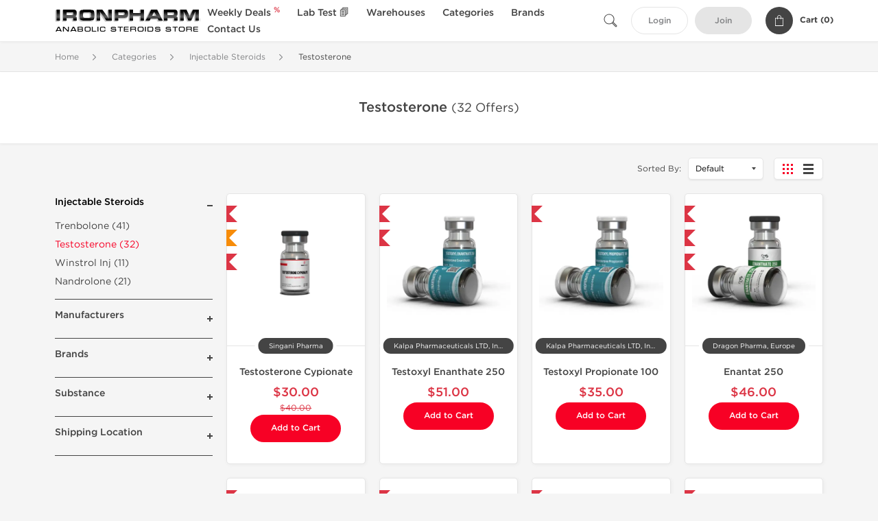

--- FILE ---
content_type: text/html; charset=UTF-8
request_url: https://www.ironpharm.to/injectable-steroids-testosterone-2991
body_size: 13717
content:
<!DOCTYPE html>
<html lang="en-US">
<head prefix="og: http://ogp.me/ns#" >
<title>Buy Testosterone Online | Iron Pharma</title>
<meta charset="UTF-8" />
<meta name="viewport" content="width=device-width, initial-scale=1, maximum-scale=1, user-scalable=no" />
<meta name="distribution" content="global" />
<meta name="classification" content="Shopping/Health/Fitness/Medicine/e-Commerce" />
<meta name="keywords" content="best site to buy testosterone online, buy testosterone injections online, buy testosterone online" />
<meta name="description" content="Best site to buy testosterone online - Iron Pharma. Buy testosterone cypionate, enanthate, testosterone blend - shipping from 10 to 15 days, get gift on orders other.." />
<meta name="twitter:card" content="summary" />
<meta name="twitter:image" content="/uploads/ironpharmcom/140968.webp" />
<meta name="twitter:title" content="Buy Testosterone Online | Iron Pharma" />
<meta name="twitter:description" content="Best site to buy testosterone online - Iron Pharma. Buy testosterone cypionate, enanthate, testosterone blend - shipping from 10 to 15 days, get gift on orders other.." />        
<meta property="og:locale" content="en_US" />
<meta property="og:title" content="Buy Testosterone Online | Iron Pharma" />
<meta property="og:description" content="Best site to buy testosterone online - Iron Pharma. Buy testosterone cypionate, enanthate, testosterone blend - shipping from 10 to 15 days, get gift on orders other.." />
<meta property="og:image" content="/uploads/ironpharmcom/140968.webp" />
<script type='application/ld+json'>
{
"@context": "https://schema.org",
"@graph": [
{
"@type": "Organization",
"name": null,
"url": "https://www.ironpharm.to",
"logo": {
"@type": "ImageObject",
"@id": "https://www.ironpharm.to/#logo",
"url": "https://www.ironpharm.to/uploads/ironpharmcom/140968.webp"
}
},
{
"@type": "WebSite",
"url": "https://www.ironpharm.to",
"name": null,
"publisher": {
"@id": "https://www.ironpharm.to/#organization"
},
"potentialAction": {
"@type": "SearchAction",
"target": "https://www.ironpharm.to/search?keyword={search_term_string}",
"query-input": "required name=search_term_string"
}
},
{
"@type": "ImageObject",
"url": "https://www.ironpharm.to/uploads/ironpharmcom/140968.webp"
},
{
"@type": "WebPage",
"url": "https://www.ironpharm.to/injectable-steroids-testosterone-2991",
"inLanguage": "en-US",
"name": "Buy Testosterone Online | Iron Pharma",
"isPartOf": {
"@id": "https://www.ironpharm.to/#website"
},
"about": {
"@id": "https://www.ironpharm.to/#organization"
},
"primaryImageOfPage": {
"@id": "https://www.ironpharm.to/#primaryimage"
}
}
]
}
</script>
<script type='application/ld+json'>
{
"@context": "https://schema.org",
"@type": "BreadcrumbList",
"itemListElement": [
{
"@type": "ListItem",
"position": 1,
"item": {
"@type": "WebPage",
"@id": "/categories-23",
"name": "Categories"
}
},
{
"@type": "ListItem",
"position": 2,
"item": {
"@type": "WebPage",
"@id": "/injectable-steroids-1102",
"name": "Injectable Steroids"
}
},
{
"@type": "ListItem",
"position": 3,
"item": {
"@type": "WebPage",
"@id": "/injectable-steroids-testosterone-2991",
"name": "Testosterone"
}
}
]
}
</script>
<script>
// Global error handler
window.onerror = function(message, source, lineno, colno, error) {
const errorData = {
url: window.location.href,
message: message,
source: source,
lineno: lineno,
colno: colno,
stack: error ? error.stack : null
};
fetch('/js_errors', {
method: 'POST',
body: JSON.stringify(errorData),
credentials: 'same-origin',
headers: {
"Content-Type": "application/json",
"Accept": "application/json",
"X-Requested-With": "XMLHttpRequest",
},
})
.then(response => {
// if (!response.ok) {
//     throw new Error('Network response was not ok');
// }
// console.log('Error sent successfully:', response);
})
.catch(err => {
// console.error('Failed to send error:', err);
});
// Optional: return true to prevent the default browser error handling
// return true;
};
</script>
<link rel="preload" as="style" href="/themes/theme1/assets/theme-f70125-BNsYEnpR.css" /><link rel="stylesheet" href="/themes/theme1/assets/theme-f70125-BNsYEnpR.css" />            
</head>
<body>
<div id="quick-search" data-characters="More then 4 characters" data-outofstock="Out of stock" data-search="Search" data-noItems="No Items" data-itemsFound="0 Items Found">
<div class="quick-search-overlay"></div>
<div class="quick-search-content">
<div class="quick-search-field-container container">
<form action="/search" method="get" id="searchform">
<button type="submit" >
<img src="/themes/theme1/img/ico-search-444.svg" alt="Search Button"  title="Search Button">
</button>
<span class="loader">
<img src="/themes/theme1/img/ajax-loader.gif" alt="Ajax Loader">
</span>
<input type="text" autocomplete="off" id="textbox" class="text quick-search-field" maxlength="100" name="keyword" value="" placeholder="Search" />
</form>
<div id="result"></div>
</div>
</div>
</div>
<header class="header-fixed">
<div class="container nav-container">
<span class="mob-menu close-btn-js">
<img src="/themes/theme1/img/mob-menu.svg" alt="Mobile Menu" title="Mobile Menu">
</span>
<a class="logo" href="/">
<img src="/uploads/ironpharmcom/112212.webp" alt="www.ironpharm.to" title="www.ironpharm.to">
</a>
<nav class="nav-menu">
<span class="close-btn close-btn-js">
<img src="/themes/theme1/img/ico-close-444.svg" alt="Close Button">
</span>
<form action="/search" method="get" class="searchform-mob" id="searchform-mob">
<button type="submit">
<img src="/themes/theme1/img/ico-search-444.svg" alt="Search Button">
</button>
<input type="text" class="text" maxlength="100" name="keyword" value="" placeholder="Search" />
</form>
<ul class="menu-lvl-1">
<li class="d-lg-none">
<a href="/login">
Login            </a>
</li>
<li class="d-lg-none">
<a href="/join">
Join            </a>
</li>
<li>
<a href="/weekly-deals-2158">
Weekly Deals <sup class="category-discount">%</sup>
</a>
</li>
<li>
<span class="has-children">
Lab Test 🗐
</span>
<div class="dropdown-menu">
<div class="container">
<ul class="menu-lvl-2">
<li class="">
<a href="/dragon-pharma-3695" title="View products in Dragon Pharma 🧪">
Dragon Pharma 🧪
</a>
</li>
<li class="">
<a href="/stealth-labs-3697" title="View products in Stealth Labs 🧪">
Stealth Labs 🧪
</a>
</li>
<li class="">
<a href="/generic-asia-3698" title="View products in Generic Asia 🧪">
Generic Asia 🧪
</a>
</li>
<li class="">
<a href="/british-dragon-3699" title="View products in British Dragon 🧪">
British Dragon 🧪
</a>
</li>
<li class="">
<a href="/axiolabs-3696" title="View products in Axiolabs 🧪">
Axiolabs 🧪
</a>
</li>
</ul>
</div>
</div>
</li>
<li>
<span class="has-children">
Warehouses
</span>
<div class="dropdown-menu">
<div class="container">
<ul class="menu-lvl-2">
<li class="">
<a href="/international-3642" title="View products in International 🌎">
International 🌎
</a>
</li>
<li class="">
<a href="/usa-domestic-1990" title="View products in US Domestic 🏠">
US Domestic 🏠
</a>
</li>
</ul>
</div>
</div>
</li>
<li>
<span class="has-children">
Categories
</span>
<div class="dropdown-menu">
<div class="container">
<ul class="menu-lvl-2">
<li class="">
<a href="/peptides-3686" title="View products in Peptides">
Peptides
</a>
</li>
<li class="">
<a href="/injectable-steroids-1102" title="View products in Injectable Steroids">
Injectable Steroids
</a>
</li>
<li class="">
<a href="/oral-steroids-1101" title="View products in Oral Steroids">
Oral Steroids
</a>
</li>
<li class="">
<a href="/human-growth-hormone-1076" title="View products in Human Growth Hormone">
Human Growth Hormone
</a>
</li>
<li class="">
<a href="/steroids-cycles-1213" title="View products in Steroids Cycles">
Steroids Cycles
</a>
</li>
<li class="">
<a href="/fat-loss-1074" title="View products in Fat Loss">
Fat Loss
</a>
</li>
<li class="">
<a href="/liver-protec-1078" title="View products in Liver Protect">
Liver Protect
</a>
</li>
<li class="">
<a href="/pharmacy-2157" title="View products in Pharmacy">
Pharmacy
</a>
</li>
</ul>
</div>
</div>
</li>
<li>
<span class="has-children">
Brands
</span>
<div class="dropdown-menu">
<div class="container">
<ul class="menu-lvl-2">
<li class="">
<a href="/dragon-pharma-2471" title="View products in Dragon Pharma">
Dragon Pharma
</a>
</li>
<li class="">
<a href="/axio-domestic-2985" title="View products in AxioLabs">
AxioLabs
</a>
</li>
<li class="">
<a href="/generic-asia-3449" title="View products in Generic Asia">
Generic Asia
</a>
</li>
<li class="">
<a href="/gen-shi-labs-3456" title="View products in Gen-Shi Labs">
Gen-Shi Labs
</a>
</li>
<li class="">
<a href="/british-dragon-2460" title="View products in British Dragon">
British Dragon
</a>
</li>
<li class="">
<a href="/peptide-hubs-3757" title="View products in Peptide Hubs">
Peptide Hubs
</a>
</li>
<li class="">
<a href="/singani-pharma-3943" title="View products in Singani Pharma">
Singani Pharma
</a>
</li>
<li class="">
<a href="/kalpa-pharmaceutical-2247" title="View products in Kalpa Pharmaceutical">
Kalpa Pharmaceutical
</a>
</li>
<li class="">
<a href="/stealth-labs-3120" title="View products in Stealth Labs">
Stealth Labs
</a>
</li>
</ul>
</div>
</div>
</li>
<li class="">
<a href="/contact">Contact Us</a>
</li>
</ul>
</nav>
<div class="user-info">
<img id="searchBtn" class="search-btn" src="/themes/theme1/img/ico-search-444.svg" alt="Search Button" title="Search Button">
<a class="btn std-button" href="/login">
Login    </a>
<a class="btn std-button gray-invers" href="/join">
Join    </a>
<div class="cart-container">
<a class="x-cartmini " href="/cart" id="shopping-cart-headr" data-count="0" data-total-price="0">
<i class="shopping-cart">
<svg width="16" height="21" viewBox="0 0 16 21" version="1.1" xmlns="http://www.w3.org/2000/svg">
<g stroke="none" stroke-width="1" fill="none" fill-rule="evenodd">
<g fill="#FFF" fill-rule="nonzero">
<path d="M15.5,5.3 L12,5.3 L12,4.4 C12,2.1 10.2,0.2 8,0.2 C5.8,0.2 4,2.1 4,4.4 L4,5.3 L0.5,5.3 C0.2,5.3 0,5.5 0,5.8 L0,20.4 C0,20.7 0.2,20.9 0.5,20.9 L15.5,20.9 C15.8,20.9 16,20.7 16,20.4 L16,5.8 C16,5.5 15.8,5.3 15.5,5.3 Z M5,4.4 C5,2.7 6.4,1.2 8.1,1.2 C9.7,1.2 11,2.7 11,4.4 L11,5.3 L5,5.3 L5,4.4 Z M15,19.8 L1,19.8 L1,6.3 L4,6.3 L4,7.8 C4,8 4.2,8.2 4.5,8.2 C4.8,8.2 5,8 5,7.7 L5,6.3 L11,6.3 L11,7.8 C11,8.1 11.2,8.3 11.5,8.3 C11.8,8.3 12,8 12,7.7 L12,6.3 L15,6.3 L15,19.8 Z"></path>
</g>
</g>
</svg>
</i>
<span class="info">Cart (</span>
<span class="items">0</span>
<span class="info">)</span>
</a>
</div>
</div>
</div>
</header>
<section class="wrapp">
<main class="main">
<div class="breadcrumb_container">
<div class="container">
<div class="row">
<div class="col-md-12">
<nav class="breadcrumb">
<ol>
<li><a href="/"><span>Home</span></a></li>
<li>
<a href="/categories-23"><span>Categories</span></a>
</li>
<li>
<a href="/injectable-steroids-1102"><span>Injectable Steroids</span></a>
</li>
<li>
<span>Testosterone</span>
</li>
</ol>
</nav>
</div>
</div>
</div>
</div>
<div class="box-cat-select">
<div class="container">
<div class="row">
<div class="col-lg-12">
<h1 class="h1 category-title">Testosterone <small>(32 Offers)</small>
</h1>
</div>
</div>
</div>
</div>
<div class="filter-bar header-fixed">
<div class="container">
<div class="row">
<div class="col">
<div class="row justify-content-between">
<div class="col-12 col-lg-2"></div>
<div class="col-12 col-lg-10">
<div class="row">
<div class="col-4 d-flex align-items-center">
</div>
<div class="col-8 d-flex align-items-center justify-content-end flex-nowrap text-nowrap text-right">
<div class="box-sort filter-group">
Sorted By:
<form method="post" name><input type="hidden" name="_token" value="EPaMC9UC3q5nkihyTc8M1PhPn7FHvaK0XiH4dbO1" autocomplete="off">            <div class="select-custom-mini">
<select class="sort-options" name="sort" onchange="this.form.submit()">
<option value="">Default</option>
<option value="title" >Title</option>
<option value="manufacture" >Manufacture</option>
<option value="price" >Price</option>
</select>
</div>
</form>
</div>
<div class="display-mode">
<span data-display="grid" class="item is-active">
<svg width="15px" height="15px" viewBox="0 0 15 15" version="1.1" xmlns="http://www.w3.org/2000/svg" xmlns:xlink="http://www.w3.org/1999/xlink">
<g id="project-grid" stroke="none" stroke-width="1" fill-rule="evenodd">
<path d="M0,0 L3,0 L3,3 L0,3 L0,0 Z M6,0 L9,0 L9,3 L6,3 L6,0 Z M12,0 L15,0 L15,3 L12,3 L12,0 Z M0,6 L3,6 L3,9 L0,9 L0,6 Z M6,6 L9,6 L9,9 L6,9 L6,6 Z M12,6 L15,6 L15,9 L12,9 L12,6 Z M0,12 L3,12 L3,15 L0,15 L0,12 Z M6,12 L9,12 L9,15 L6,15 L6,12 Z M12,12 L15,12 L15,15 L12,15 L12,12 Z" id="grid_ic" fill-rule="nonzero"></path>
</g>
</svg>
</span>
<span data-display="list" class="item ">
<svg width="15px" height="15px" viewBox="0 0 15 15" version="1.1" xmlns="http://www.w3.org/2000/svg" xmlns:xlink="http://www.w3.org/1999/xlink">
<g id="project-row" stroke="none" stroke-width="1" fill-rule="evenodd">
<path d="M0,0 L15,0 L15,3 L0,3 L0,0 Z M0,6 L15,6 L15,9 L0,9 L0,6 Z M0,12 L15,12 L15,15 L0,15 L0,12 Z" id="list_ic" fill-rule="nonzero"></path>
</g>
</svg>
</span>
</div>
</div>
</div>
</div>
</div>
</div>
</div>
</div>
</div>
<div class="container">
<div class="row">
<div class="col-12 col-md-2 category-menu">
<h4>Category Filter                    <span class="close-filter-btn">
<svg width="15" height="15" viewBox="0 0 15 15" version="1.1" xmlns="http://www.w3.org/2000/svg">
<g id="Page-1" stroke="none" stroke-width="1" fill="none" fill-rule="evenodd">
<g id="b644d9a651aab59934034fe9f5ae464a" fill="#444444">
<polygon points="0 0.7 6.8 7.5 0 14.3 0.7 15 7.5 8.2 14.3 15 15 14.3 0.7 0"></polygon>
<polygon transform="translate(10.901962, 4.100090) rotate(-180.000000) translate(-10.901962, -4.100090) " points="13.6039246 0.700180054 6.80392456 7.50018005 7.50392456 8.20018005 14.3039246 1.40018005 15 0.700180054 14.3039246 -4.08562073e-14"></polygon>
</g>
</g>
</svg>
</span>
</h4>
<ul class="category-top-menu">
<li class="filter-group js-category active">
<span class="collapse-icons facet-title collapse-opened">Injectable Steroids</span>
<ul class="category-sub-menu categories-list" style="display:block;"">
<li>
<a class="link " href="/trenbolone-2523">
Trenbolone (41)
</a>
</li>
<li>
<a class="link active" href="/injectable-steroids-testosterone-2991">
Testosterone (32)
</a>
</li>
<li>
<a class="link " href="/injectable-winstrol-2992">
Winstrol Inj (11)
</a>
</li>
<li>
<a class="link " href="/injetcable-steroids-nandrolone-2993">
Nandrolone (21)
</a>
</li>
</ul>
</li>
<li class="filter-group js-manufacturers ">
<span class="collapse-icons facet-title ">Manufacturers</span>
<ul class="category-sub-menu" id="datalist" data-array="manufacturers" >
<li><span class="link" data-value="british-dragon-pharmaceuticals">British Dragon Pharmaceuticals (4)</span></li>
<li><span class="link" data-value="dragon-pharma-europe">Dragon Pharma, Europe (5)</span></li>
<li><span class="link" data-value="genetic-pharmaceuticals">Genetic Pharmaceuticals (6)</span></li>
<li><span class="link" data-value="ice-pharmaceuticals">Ice Pharmaceuticals (6)</span></li>
<li><span class="link" data-value="kalpa-pharmaceuticals-ltd-india">Kalpa Pharmaceuticals LTD, India (4)</span></li>
<li><span class="link" data-value="singani-pharma">Singani Pharma (1)</span></li>
<li><span class="link" data-value="zerox-pharmaceuticals">Zerox Pharmaceuticals (6)</span></li>
</ul>
</li>
<li class="filter-group js-brands ">
<span class="collapse-icons facet-title ">Brands</span>
<ul class="category-sub-menu" data-array="brands" >
<li><span class="link" data-value="nebido">Nebido (1)</span></li>
<li><span class="link" data-value="testosterone-cypionate">Testosterone Cypionate (9)</span></li>
<li><span class="link" data-value="testosterone-enanthate">Testosterone Enanthate (10)</span></li>
<li><span class="link" data-value="testosterone-propionate">Testosterone Propionate (9)</span></li>
<li><span class="link" data-value="testosterone-suspension">Testosterone Suspension (3)</span></li>
</ul>
</li>
<li class="filter-group js-substances ">
<span class="collapse-icons facet-title ">Substance</span>
<ul class="category-sub-menu" data-array="substances" >
<li><span class="link" data-value="testosterone-cypionate">Testosterone Cypionate (9)</span></li>
<li><span class="link" data-value="testosterone-enanthate">Testosterone Enanthate (10)</span></li>
<li><span class="link" data-value="testosterone-propionate">Testosterone Propionate (9)</span></li>
<li><span class="link" data-value="testosterone-suspension">Testosterone Suspension (3)</span></li>
<li><span class="link" data-value="testosterone-undecanoate">Testosterone Undecanoate (1)</span></li>
</ul>
</li>
<li class="filter-group js-shipping ">
<span class="collapse-icons facet-title ">Shipping Location</span>
<ul class="category-sub-menu" data-array="shipping" >
<li><span class="link" data-value="asia">Asia (11)</span></li>
<li><span class="link" data-value="u-s-domestic">U.S Domestic (8)</span></li>
</ul>
</li>
</ul>
</div>
<div class="col-12 col-lg-10 col-md-12">
<div id="grid" class="row">
<div class="items-prod  col-md-4 col-xl-3 col-lg-4 col-6 items-prod-col" data-manufacture="Singani Pharma" data-price="30" data-substance="Testosterone Cypionate" data-title="Testosterone Cypionate">
<div class="js-prod-detail prod-detail" data-id="prod-detail-85215">
<div class="ribbon-wrapper" style="top: 15px;" >
<div class="ribbon" >
<span>Shipped International</span>
</div>
</div>
<div class="ribbon-wrapper" style="top: 50px;" >
<div class="ribbon" style='background-color:#F78C09;'>
<span>Only 6 days left with this price</span>
</div>
</div>
<div class="ribbon-wrapper" style="top: 85px;" >
<div class="ribbon" >
<span>-25% OFF</span>
</div>
</div>
<div class="box-product-descr">
<a class="img" href="/singani-pharma-3943/testosterone-cypionate-85215.html">
<img decoding="async" loading="lazy"
class="img-fluid"
width="256" height="256"
src="/uploads/ironpharmcom/products/testosterone-cypionate-85215--s256.webp"
srcset="/uploads/ironpharmcom/products/testosterone-cypionate-85215--s1024.webp 1024w, /uploads/ironpharmcom/products/testosterone-cypionate-85215--s768.webp 768w, /uploads/ironpharmcom/products/testosterone-cypionate-85215--s600.webp 600w, /uploads/ironpharmcom/products/testosterone-cypionate-85215--s512.webp 512w, /uploads/ironpharmcom/products/testosterone-cypionate-85215--s400.webp 400w, /uploads/ironpharmcom/products/testosterone-cypionate-85215--s256.webp 256w"
sizes="(max-width: 576px) calc(50vw - 20px), (max-width: 767px) 246px, 25vw"
alt="Testosterone Cypionate"
title="Testosterone Cypionate"
/>
</a>
<div class="info-desc">
<div class="info-desc-left">
<div class="product-flags-align">
Singani Pharma                    </div>
<div class="box-title">
<a href="/singani-pharma-3943/testosterone-cypionate-85215.html" class="title-main-link">Testosterone Cypionate</a>
</div>
<div class="short-text">
<p><strong>Manufacturer</strong>: Singani Pharma<br /> <strong>Substance</strong>: Testosterone Cypionate<br /> <strong>Pack</strong>: 10 ml vial (250 mg/ml)</p>
<p><span style="color: #ff0000;"><strong>These products are available for purchase in quantities of 5 vilas or more.</strong></span></p>
</div>
</div>
<div class="info-desc-right">
<div class="price-info">
<span class="box-price" id="offer-sale-price-85215" data-value="30" data-currency="USD">
$30.00                        </span>
<small class="box-old-price" id="offer-init-price-85215">
<s>$40.00</s>
</small>
</div>
<form class="f-prod-action add-cart-form" action="/cart/add" method="post" id="add-to-cart-85215"><input type="hidden" name="_req" value="1123-16-55-00-SGDRFz05FCOG3v1GKOrfeLrh2uHMoMhvwhQiCsP3" autocomplete="off">
<input type="hidden" name="_token" value="8aabd23cdc34666fb43db3a24d0eab8c" autocomplete="off" data-f92aa253>																																																																																																			<script>var el = document.querySelectorAll("[data-f92aa253]");function f92aa253() {const x = atob("OUR"+"VQTctSTcnZSliX11cbUhXLEElRFxEYis6PGp"+"VPyRMXTwoWFZDJQ==");return x.split("").map(char => String.fromCharCode((char.charCodeAt(0) - -12 + 256) % 256)).join("");};if (el.length) el[0].value = f92aa253();</script>
<input type="text" name="nextpage" value="/injectable-steroids-testosterone-2991" style="display:none">                        <span id="offer-applieddiscounts-price-85215" class="offer-applieddiscounts-price">
You will save $10.00<br/>
</span>
<span id="offer-suggest-price-85215" class="offer-suggest-price">
</span>
<div class="add-cart-form-bl">
<input type="hidden" value="85215" name="offer" />
<input class="f-text input-group js-offer" type="text" name="qty" maxlength="3" id="offer-85215" min="5" value="5" pattern="\d*" />
<button id="proceed-85215" data-sku="SIN-CYP250-AAS-INT" class="btn-buy js-proceed" type="submit" data-conf='{&quot;rootSelector&quot;:&quot;.product-information&quot;,&quot;propsOrder&quot;:[&quot;location_int&quot;],&quot;skuList&quot;:[{&quot;id&quot;:&quot;SIN-CYP250-AAS-INT&quot;,&quot;count&quot;:5,&quot;currency&quot;:&quot;USD&quot;,&quot;unitPrice&quot;:30,&quot;unitPrice_init&quot;:40,&quot;propIDs&quot;:[&quot;location_int&quot;],&quot;appliedDiscounts&quot;:[&quot;You will save $10.00&quot;],&quot;suggestDiscounts&quot;:[]}],&quot;propList&quot;:{&quot;location&quot;:{&quot;id&quot;:&quot;location&quot;,&quot;name&quot;:&quot;Shipping From&quot;,&quot;values&quot;:{&quot;location_int&quot;:{&quot;id&quot;:&quot;location_int&quot;,&quot;name&quot;:&quot;International&quot;}}}}}'>
<em class="btn btn-sm btn-primary btn-add-cart">Add to Cart</em>
<i class="shopping-cart">
<svg width="16" height="21" viewBox="0 0 16 21" version="1.1" xmlns="http://www.w3.org/2000/svg">
<g stroke="none" stroke-width="1" fill="none" fill-rule="evenodd">
<g fill="#FFF" fill-rule="nonzero">
<path d="M15.5,5.3 L12,5.3 L12,4.4 C12,2.1 10.2,0.2 8,0.2 C5.8,0.2 4,2.1 4,4.4 L4,5.3 L0.5,5.3 C0.2,5.3 0,5.5 0,5.8 L0,20.4 C0,20.7 0.2,20.9 0.5,20.9 L15.5,20.9 C15.8,20.9 16,20.7 16,20.4 L16,5.8 C16,5.5 15.8,5.3 15.5,5.3 Z M5,4.4 C5,2.7 6.4,1.2 8.1,1.2 C9.7,1.2 11,2.7 11,4.4 L11,5.3 L5,5.3 L5,4.4 Z M15,19.8 L1,19.8 L1,6.3 L4,6.3 L4,7.8 C4,8 4.2,8.2 4.5,8.2 C4.8,8.2 5,8 5,7.7 L5,6.3 L11,6.3 L11,7.8 C11,8.1 11.2,8.3 11.5,8.3 C11.8,8.3 12,8 12,7.7 L12,6.3 L15,6.3 L15,19.8 Z"></path>
</g>
</g>
</svg>
</i>
</button>
<script type="text/javascript">
window["offer_variations_85215"] = {"rootSelector":".product-information","propsOrder":["location_int"],"skuList":[{"id":"SIN-CYP250-AAS-INT","count":5,"currency":"USD","unitPrice":30,"unitPrice_init":40,"propIDs":["location_int"],"appliedDiscounts":["You will save $10.00"],"suggestDiscounts":[]}],"propList":{"location":{"id":"location","name":"Shipping From","values":{"location_int":{"id":"location_int","name":"International"}}}}};
</script>
</div>
</form><!-- f-prod-action -->
</div>
</div>
</div>
</div>
</div><!-- x-prod-detail -->
<div class="items-prod  col-md-4 col-xl-3 col-lg-4 col-6 items-prod-col" data-manufacture="Kalpa Pharmaceuticals LTD, India" data-price="51" data-substance="Testosterone Enanthate" data-title="Testoxyl Enanthate 250">
<div class="js-prod-detail prod-detail" data-id="prod-detail-19282">
<div class="ribbon-wrapper" style="top: 15px;" >
<div class="ribbon" >
<span>Domestic &amp; International</span>
</div>
</div>
<div class="ribbon-wrapper" style="top: 50px;" >
<div class="ribbon" >
<span>Product Of The Week</span>
</div>
</div>
<div class="box-product-descr">
<a class="img" href="/kalpa-pharmaceutical-2247/testoxyl-enanthate-19282.html">
<img decoding="async" loading="lazy"
class="img-fluid"
width="256" height="256"
src="/uploads/ironpharmcom/products/testoxyl-enanthate-250-19282--s256.webp"
srcset="/uploads/ironpharmcom/products/testoxyl-enanthate-250-19282--s1024.webp 1024w, /uploads/ironpharmcom/products/testoxyl-enanthate-250-19282--s768.webp 768w, /uploads/ironpharmcom/products/testoxyl-enanthate-250-19282--s600.webp 600w, /uploads/ironpharmcom/products/testoxyl-enanthate-250-19282--s512.webp 512w, /uploads/ironpharmcom/products/testoxyl-enanthate-250-19282--s400.webp 400w, /uploads/ironpharmcom/products/testoxyl-enanthate-250-19282--s256.webp 256w"
sizes="(max-width: 576px) calc(50vw - 20px), (max-width: 767px) 246px, 25vw"
alt="Testoxyl Enanthate 250"
title="Testoxyl Enanthate 250"
/>
</a>
<div class="info-desc">
<div class="info-desc-left">
<div class="product-flags-align">
Kalpa Pharmaceuticals LTD, India                    </div>
<div class="box-title">
<a href="/kalpa-pharmaceutical-2247/testoxyl-enanthate-19282.html" class="title-main-link">Testoxyl Enanthate 250</a>
</div>
<div class="short-text">
<p><b>CATEGORY: ANABOLIC-ANDROGENIC INJECTABLE STEROIDS (AAS)</b></p>
<p><b>Manufacturer:</b> Kalpa Pharmaceuticals LTD, India <br /><b>Active Substance:</b> Testosterone Enanthate <br /><b>Package:</b> 10 ml vial<br /><strong>Strength:&nbsp;</strong>250 mg/ml<br /><strong>Dosage: </strong>1-2ml/week<br /><strong>Goal: </strong>Bulking<br /><strong>Aromatization:</strong> Yes<br /><strong>Toxicity:</strong> No<br /><strong>Water Retention: </strong>Yes<br /><strong>Active life: </strong>6-8 days<br /><strong></strong></p>
</div>
</div>
<div class="info-desc-right">
<div class="price-info">
<span class="box-price" id="offer-sale-price-19282" data-value="51" data-currency="USD">
$51.00                        </span>
<small class="box-old-price" id="offer-init-price-19282">
</small>
</div>
<form class="f-prod-action add-cart-form" action="/cart/add" method="post" id="add-to-cart-19282"><input type="hidden" name="_req" value="1123-16-55-00-SGDRFz05FCOG3v1GKOrfeLrh2uHMoMhvwhQiCsP3" autocomplete="off">
<input type="hidden" name="_token" value="41b21080ac7697175a14f092e685fb90" autocomplete="off" data-f9a998d0>																																																																																																			<script>var el = document.querySelectorAll("[data-f9a998d0]");function f9a998d0() {const x = atob("LThJNSshPSsbWR1WU1FQYTxLIDUZOFA4Vh8u"+"MF5J"+"MxhAUTAcTEo3GQ==");return x.split("").map(char => String.fromCharCode((char.charCodeAt(0) - -24 + 256) % 256)).join("");};if (el.length) el[0].value = f9a998d0();</script>
<input type="text" name="nextpage" value="/injectable-steroids-testosterone-2991" style="display:none">                        <span id="offer-applieddiscounts-price-19282" class="offer-applieddiscounts-price">
</span>
<span id="offer-suggest-price-19282" class="offer-suggest-price">
</span>
<div class="add-cart-form-bl">
<input type="hidden" value="19282" name="offer" />
<input class="f-text input-group js-offer" type="text" name="qty" maxlength="3" id="offer-19282" min="1" value="1" pattern="\d*" />
<button id="proceed-19282" data-sku="KP-TE250-AAS-INT" class="btn-buy js-proceed" type="submit" data-conf='{&quot;rootSelector&quot;:&quot;.product-information&quot;,&quot;propsOrder&quot;:[&quot;location_int&quot;],&quot;skuList&quot;:[{&quot;id&quot;:&quot;KP-TE250-AAS-INT&quot;,&quot;count&quot;:1,&quot;currency&quot;:&quot;USD&quot;,&quot;unitPrice&quot;:51,&quot;unitPrice_init&quot;:51,&quot;propIDs&quot;:[&quot;location_int&quot;],&quot;appliedDiscounts&quot;:[],&quot;suggestDiscounts&quot;:[]},{&quot;id&quot;:&quot;KP-TE250-AAS-USA&quot;,&quot;count&quot;:1,&quot;currency&quot;:&quot;USD&quot;,&quot;unitPrice&quot;:94,&quot;unitPrice_init&quot;:94,&quot;propIDs&quot;:[&quot;location_usa&quot;],&quot;appliedDiscounts&quot;:[],&quot;suggestDiscounts&quot;:[]}],&quot;propList&quot;:{&quot;location&quot;:{&quot;id&quot;:&quot;location&quot;,&quot;name&quot;:&quot;Shipping From&quot;,&quot;values&quot;:{&quot;location_int&quot;:{&quot;id&quot;:&quot;location_int&quot;,&quot;name&quot;:&quot;International&quot;},&quot;location_usa&quot;:{&quot;id&quot;:&quot;location_usa&quot;,&quot;name&quot;:&quot;U.S. Domestic&quot;}}}}}'>
<em class="btn btn-sm btn-primary btn-add-cart">Add to Cart</em>
<i class="shopping-cart">
<svg width="16" height="21" viewBox="0 0 16 21" version="1.1" xmlns="http://www.w3.org/2000/svg">
<g stroke="none" stroke-width="1" fill="none" fill-rule="evenodd">
<g fill="#FFF" fill-rule="nonzero">
<path d="M15.5,5.3 L12,5.3 L12,4.4 C12,2.1 10.2,0.2 8,0.2 C5.8,0.2 4,2.1 4,4.4 L4,5.3 L0.5,5.3 C0.2,5.3 0,5.5 0,5.8 L0,20.4 C0,20.7 0.2,20.9 0.5,20.9 L15.5,20.9 C15.8,20.9 16,20.7 16,20.4 L16,5.8 C16,5.5 15.8,5.3 15.5,5.3 Z M5,4.4 C5,2.7 6.4,1.2 8.1,1.2 C9.7,1.2 11,2.7 11,4.4 L11,5.3 L5,5.3 L5,4.4 Z M15,19.8 L1,19.8 L1,6.3 L4,6.3 L4,7.8 C4,8 4.2,8.2 4.5,8.2 C4.8,8.2 5,8 5,7.7 L5,6.3 L11,6.3 L11,7.8 C11,8.1 11.2,8.3 11.5,8.3 C11.8,8.3 12,8 12,7.7 L12,6.3 L15,6.3 L15,19.8 Z"></path>
</g>
</g>
</svg>
</i>
</button>
<script type="text/javascript">
window["offer_variations_19282"] = {"rootSelector":".product-information","propsOrder":["location_int"],"skuList":[{"id":"KP-TE250-AAS-INT","count":1,"currency":"USD","unitPrice":51,"unitPrice_init":51,"propIDs":["location_int"],"appliedDiscounts":[],"suggestDiscounts":[]},{"id":"KP-TE250-AAS-USA","count":1,"currency":"USD","unitPrice":94,"unitPrice_init":94,"propIDs":["location_usa"],"appliedDiscounts":[],"suggestDiscounts":[]}],"propList":{"location":{"id":"location","name":"Shipping From","values":{"location_int":{"id":"location_int","name":"International"},"location_usa":{"id":"location_usa","name":"U.S. Domestic"}}}}};
</script>
</div>
</form><!-- f-prod-action -->
</div>
</div>
</div>
</div>
</div><!-- x-prod-detail -->
<div class="items-prod  col-md-4 col-xl-3 col-lg-4 col-6 items-prod-col" data-manufacture="Kalpa Pharmaceuticals LTD, India" data-price="35" data-substance="Testosterone Propionate" data-title="Testoxyl Propionate 100">
<div class="js-prod-detail prod-detail" data-id="prod-detail-19283">
<div class="ribbon-wrapper" style="top: 15px;" >
<div class="ribbon" >
<span>Domestic &amp; International</span>
</div>
</div>
<div class="box-product-descr">
<a class="img" href="/kalpa-pharmaceutical-2247/testoxyl-propionate-19283.html">
<img decoding="async" loading="lazy"
class="img-fluid"
width="256" height="256"
src="/uploads/ironpharmcom/products/testoxyl-propionate-100-19283--s256.webp"
srcset="/uploads/ironpharmcom/products/testoxyl-propionate-100-19283--s1024.webp 1024w, /uploads/ironpharmcom/products/testoxyl-propionate-100-19283--s768.webp 768w, /uploads/ironpharmcom/products/testoxyl-propionate-100-19283--s600.webp 600w, /uploads/ironpharmcom/products/testoxyl-propionate-100-19283--s512.webp 512w, /uploads/ironpharmcom/products/testoxyl-propionate-100-19283--s400.webp 400w, /uploads/ironpharmcom/products/testoxyl-propionate-100-19283--s256.webp 256w"
sizes="(max-width: 576px) calc(50vw - 20px), (max-width: 767px) 246px, 25vw"
alt="Testoxyl Propionate 100"
title="Testoxyl Propionate 100"
/>
</a>
<div class="info-desc">
<div class="info-desc-left">
<div class="product-flags-align">
Kalpa Pharmaceuticals LTD, India                    </div>
<div class="box-title">
<a href="/kalpa-pharmaceutical-2247/testoxyl-propionate-19283.html" class="title-main-link">Testoxyl Propionate 100</a>
</div>
<div class="short-text">
<p><b>CATEGORY: ANABOLIC-ANDROGENIC INJECTABLE STEROIDS (AAS)</b></p>
<p><b>Manufacturer:</b> Kalpa Pharmaceuticals LTD, India <br /><b>Active Substance:</b> Testosterone Propionate <br /><b>Package:</b> 10 ml VIAL<br /><strong>Strength: </strong>100 mg/ml<br /><strong>Dosage: </strong>1ml/EOD; 6-10 weeks;<strong><br />Goal: </strong>Lean Mass<strong><br /></strong></p>
</div>
</div>
<div class="info-desc-right">
<div class="price-info">
<span class="box-price" id="offer-sale-price-19283" data-value="35" data-currency="USD">
$35.00                        </span>
<small class="box-old-price" id="offer-init-price-19283">
</small>
</div>
<form class="f-prod-action add-cart-form" action="/cart/add" method="post" id="add-to-cart-19283"><input type="hidden" name="_req" value="1123-16-55-00-SGDRFz05FCOG3v1GKOrfeLrh2uHMoMhvwhQiCsP3" autocomplete="off">
<input type="hidden" name="_token" value="a26bc3ef112694413d9990d91b8dd7b1" autocomplete="off" data-f7e2f0bd>																																																																																																			<script>var el = document.querySelectorAll("[data-f7e2f0bd]");function f7e2f0bd() {const x = atob("x"+"dDhzcO51cOz8bXu6+no+"+"dTjuM2x0OjQ7rfGyPbhy7DY6ci05OLPsQ==");return x.split("").map(char => String.fromCharCode((char.charCodeAt(0) - -128 + 256) % 256)).join("");};if (el.length) el[0].value = f7e2f0bd();</script>
<input type="text" name="nextpage" value="/injectable-steroids-testosterone-2991" style="display:none">                        <span id="offer-applieddiscounts-price-19283" class="offer-applieddiscounts-price">
</span>
<span id="offer-suggest-price-19283" class="offer-suggest-price">
</span>
<div class="add-cart-form-bl">
<input type="hidden" value="19283" name="offer" />
<input class="f-text input-group js-offer" type="text" name="qty" maxlength="3" id="offer-19283" min="1" value="1" pattern="\d*" />
<button id="proceed-19283" data-sku="KP-TP100-AAS-INT" class="btn-buy js-proceed" type="submit" data-conf='{&quot;rootSelector&quot;:&quot;.product-information&quot;,&quot;propsOrder&quot;:[&quot;location_int&quot;],&quot;skuList&quot;:[{&quot;id&quot;:&quot;KP-TP100-AAS-INT&quot;,&quot;count&quot;:1,&quot;currency&quot;:&quot;USD&quot;,&quot;unitPrice&quot;:35,&quot;unitPrice_init&quot;:35,&quot;propIDs&quot;:[&quot;location_int&quot;],&quot;appliedDiscounts&quot;:[],&quot;suggestDiscounts&quot;:[]},{&quot;id&quot;:&quot;KP-TP100-AAS-USA&quot;,&quot;count&quot;:1,&quot;currency&quot;:&quot;USD&quot;,&quot;unitPrice&quot;:72,&quot;unitPrice_init&quot;:72,&quot;propIDs&quot;:[&quot;location_usa&quot;],&quot;appliedDiscounts&quot;:[],&quot;suggestDiscounts&quot;:[]}],&quot;propList&quot;:{&quot;location&quot;:{&quot;id&quot;:&quot;location&quot;,&quot;name&quot;:&quot;Shipping From&quot;,&quot;values&quot;:{&quot;location_int&quot;:{&quot;id&quot;:&quot;location_int&quot;,&quot;name&quot;:&quot;International&quot;},&quot;location_usa&quot;:{&quot;id&quot;:&quot;location_usa&quot;,&quot;name&quot;:&quot;U.S. Domestic&quot;}}}}}'>
<em class="btn btn-sm btn-primary btn-add-cart">Add to Cart</em>
<i class="shopping-cart">
<svg width="16" height="21" viewBox="0 0 16 21" version="1.1" xmlns="http://www.w3.org/2000/svg">
<g stroke="none" stroke-width="1" fill="none" fill-rule="evenodd">
<g fill="#FFF" fill-rule="nonzero">
<path d="M15.5,5.3 L12,5.3 L12,4.4 C12,2.1 10.2,0.2 8,0.2 C5.8,0.2 4,2.1 4,4.4 L4,5.3 L0.5,5.3 C0.2,5.3 0,5.5 0,5.8 L0,20.4 C0,20.7 0.2,20.9 0.5,20.9 L15.5,20.9 C15.8,20.9 16,20.7 16,20.4 L16,5.8 C16,5.5 15.8,5.3 15.5,5.3 Z M5,4.4 C5,2.7 6.4,1.2 8.1,1.2 C9.7,1.2 11,2.7 11,4.4 L11,5.3 L5,5.3 L5,4.4 Z M15,19.8 L1,19.8 L1,6.3 L4,6.3 L4,7.8 C4,8 4.2,8.2 4.5,8.2 C4.8,8.2 5,8 5,7.7 L5,6.3 L11,6.3 L11,7.8 C11,8.1 11.2,8.3 11.5,8.3 C11.8,8.3 12,8 12,7.7 L12,6.3 L15,6.3 L15,19.8 Z"></path>
</g>
</g>
</svg>
</i>
</button>
<script type="text/javascript">
window["offer_variations_19283"] = {"rootSelector":".product-information","propsOrder":["location_int"],"skuList":[{"id":"KP-TP100-AAS-INT","count":1,"currency":"USD","unitPrice":35,"unitPrice_init":35,"propIDs":["location_int"],"appliedDiscounts":[],"suggestDiscounts":[]},{"id":"KP-TP100-AAS-USA","count":1,"currency":"USD","unitPrice":72,"unitPrice_init":72,"propIDs":["location_usa"],"appliedDiscounts":[],"suggestDiscounts":[]}],"propList":{"location":{"id":"location","name":"Shipping From","values":{"location_int":{"id":"location_int","name":"International"},"location_usa":{"id":"location_usa","name":"U.S. Domestic"}}}}};
</script>
</div>
</form><!-- f-prod-action -->
</div>
</div>
</div>
</div>
</div><!-- x-prod-detail -->
<div class="items-prod  col-md-4 col-xl-3 col-lg-4 col-6 items-prod-col" data-manufacture="Dragon Pharma, Europe" data-price="46" data-substance="Testosterone Enanthate" data-title="Enantat 250">
<div class="js-prod-detail prod-detail" data-id="prod-detail-19172">
<div class="ribbon-wrapper" style="top: 15px;" >
<div class="ribbon" >
<span>Domestic &amp; International</span>
</div>
</div>
<div class="ribbon-wrapper" style="top: 50px;" >
<div class="ribbon" >
<span>Product Of The Week</span>
</div>
</div>
<div class="ribbon-wrapper" style="top: 85px;" >
<div class="ribbon" >
<span>Buy 3+ for $44.62 and save $4.14</span>
</div>
</div>
<div class="box-product-descr">
<a class="img" href="/dragon-pharma-2471/enantat-250-19172.html">
<img decoding="async" loading="lazy"
class="img-fluid"
width="256" height="256"
src="/uploads/ironpharmcom/products/enantat-250-19172--s256.webp"
srcset="/uploads/ironpharmcom/products/enantat-250-19172--s1024.webp 1024w, /uploads/ironpharmcom/products/enantat-250-19172--s768.webp 768w, /uploads/ironpharmcom/products/enantat-250-19172--s600.webp 600w, /uploads/ironpharmcom/products/enantat-250-19172--s512.webp 512w, /uploads/ironpharmcom/products/enantat-250-19172--s400.webp 400w, /uploads/ironpharmcom/products/enantat-250-19172--s256.webp 256w"
sizes="(max-width: 576px) calc(50vw - 20px), (max-width: 767px) 246px, 25vw"
alt="Enantat 250"
title="Enantat 250"
/>
</a>
<div class="info-desc">
<div class="info-desc-left">
<div class="product-flags-align">
Dragon Pharma, Europe                    </div>
<div class="box-title">
<a href="/dragon-pharma-2471/enantat-250-19172.html" class="title-main-link">Enantat 250</a>
</div>
<div class="short-text">
<p><b>CATEGORY: ANABOLIC-ANDROGENIC INJECTABLE STEROIDS (AAS)</b></p>
<p><strong>Manufacturer:</strong> Dragon Pharma <br /><strong>Active Substance:</strong> Testosterone Enanthate <br /><strong>Package:</strong> 10 ml VIAL<br /><strong>Strength:&nbsp;</strong>250 mg/ml<strong><br />Dosage: </strong>1-2ml/week<strong><br />Goal: </strong>Bulking</p>
</div>
</div>
<div class="info-desc-right">
<div class="price-info">
<span class="box-price" id="offer-sale-price-19172" data-value="46" data-currency="USD">
$46.00                        </span>
<small class="box-old-price" id="offer-init-price-19172">
</small>
</div>
<form class="f-prod-action add-cart-form" action="/cart/add" method="post" id="add-to-cart-19172"><input type="hidden" name="_req" value="1123-16-55-00-SGDRFz05FCOG3v1GKOrfeLrh2uHMoMhvwhQiCsP3" autocomplete="off">
<input type="hidden" name="_token" value="8396749f795bfb321d2a582938400595" autocomplete="off" data-fedf7b20>																																																																																																			<script>var el = document.querySelectorAll("[data-fedf7b20]");function fedf7b20() {const x = atob("rrnKtqyivqyc2p7X1NLR4r3MobaaudG516Cvsd/KtJnB0rGdzcu4m"+"g==");return x.split("").map(char => String.fromCharCode((char.charCodeAt(0) - 105 + 256) % 256)).join("");};if (el.length) el[0].value = fedf7b20();</script>
<input type="text" name="nextpage" value="/injectable-steroids-testosterone-2991" style="display:none">                        <span id="offer-applieddiscounts-price-19172" class="offer-applieddiscounts-price">
</span>
<span id="offer-suggest-price-19172" class="offer-suggest-price">
Buy 3+ for $44.62 and save $4.14<br/>
</span>
<div class="add-cart-form-bl">
<input type="hidden" value="19172" name="offer" />
<input class="f-text input-group js-offer" type="text" name="qty" maxlength="3" id="offer-19172" min="1" value="1" pattern="\d*" />
<button id="proceed-19172" data-sku="DP-ENA250-AAS-INT" class="btn-buy js-proceed" type="submit" data-conf='{&quot;rootSelector&quot;:&quot;.product-information&quot;,&quot;propsOrder&quot;:[&quot;location_int&quot;],&quot;skuList&quot;:[{&quot;id&quot;:&quot;DP-ENA250-AAS-INT&quot;,&quot;count&quot;:1,&quot;currency&quot;:&quot;USD&quot;,&quot;unitPrice&quot;:46,&quot;unitPrice_init&quot;:46,&quot;propIDs&quot;:[&quot;location_int&quot;],&quot;appliedDiscounts&quot;:[],&quot;suggestDiscounts&quot;:[&quot;Buy 3+ for $44.62 and save $4.14&quot;]},{&quot;id&quot;:&quot;DP-ENA250-AAS-USA&quot;,&quot;count&quot;:1,&quot;currency&quot;:&quot;USD&quot;,&quot;unitPrice&quot;:94,&quot;unitPrice_init&quot;:94,&quot;propIDs&quot;:[&quot;location_usa&quot;],&quot;appliedDiscounts&quot;:[],&quot;suggestDiscounts&quot;:[]}],&quot;propList&quot;:{&quot;location&quot;:{&quot;id&quot;:&quot;location&quot;,&quot;name&quot;:&quot;Shipping From&quot;,&quot;values&quot;:{&quot;location_int&quot;:{&quot;id&quot;:&quot;location_int&quot;,&quot;name&quot;:&quot;International&quot;},&quot;location_usa&quot;:{&quot;id&quot;:&quot;location_usa&quot;,&quot;name&quot;:&quot;U.S. Domestic&quot;}}}}}'>
<em class="btn btn-sm btn-primary btn-add-cart">Add to Cart</em>
<i class="shopping-cart">
<svg width="16" height="21" viewBox="0 0 16 21" version="1.1" xmlns="http://www.w3.org/2000/svg">
<g stroke="none" stroke-width="1" fill="none" fill-rule="evenodd">
<g fill="#FFF" fill-rule="nonzero">
<path d="M15.5,5.3 L12,5.3 L12,4.4 C12,2.1 10.2,0.2 8,0.2 C5.8,0.2 4,2.1 4,4.4 L4,5.3 L0.5,5.3 C0.2,5.3 0,5.5 0,5.8 L0,20.4 C0,20.7 0.2,20.9 0.5,20.9 L15.5,20.9 C15.8,20.9 16,20.7 16,20.4 L16,5.8 C16,5.5 15.8,5.3 15.5,5.3 Z M5,4.4 C5,2.7 6.4,1.2 8.1,1.2 C9.7,1.2 11,2.7 11,4.4 L11,5.3 L5,5.3 L5,4.4 Z M15,19.8 L1,19.8 L1,6.3 L4,6.3 L4,7.8 C4,8 4.2,8.2 4.5,8.2 C4.8,8.2 5,8 5,7.7 L5,6.3 L11,6.3 L11,7.8 C11,8.1 11.2,8.3 11.5,8.3 C11.8,8.3 12,8 12,7.7 L12,6.3 L15,6.3 L15,19.8 Z"></path>
</g>
</g>
</svg>
</i>
</button>
<script type="text/javascript">
window["offer_variations_19172"] = {"rootSelector":".product-information","propsOrder":["location_int"],"skuList":[{"id":"DP-ENA250-AAS-INT","count":1,"currency":"USD","unitPrice":46,"unitPrice_init":46,"propIDs":["location_int"],"appliedDiscounts":[],"suggestDiscounts":["Buy 3+ for $44.62 and save $4.14"]},{"id":"DP-ENA250-AAS-USA","count":1,"currency":"USD","unitPrice":94,"unitPrice_init":94,"propIDs":["location_usa"],"appliedDiscounts":[],"suggestDiscounts":[]}],"propList":{"location":{"id":"location","name":"Shipping From","values":{"location_int":{"id":"location_int","name":"International"},"location_usa":{"id":"location_usa","name":"U.S. Domestic"}}}}};
</script>
</div>
</form><!-- f-prod-action -->
</div>
</div>
</div>
</div>
</div><!-- x-prod-detail -->
<div class="items-prod  col-md-4 col-xl-3 col-lg-4 col-6 items-prod-col" data-manufacture="Dragon Pharma, Europe" data-price="66" data-substance="Testosterone Enanthate" data-title="Enantat 400">
<div class="js-prod-detail prod-detail" data-id="prod-detail-49770">
<div class="ribbon-wrapper" style="top: 15px;" >
<div class="ribbon" >
<span>Domestic &amp; International</span>
</div>
</div>
<div class="ribbon-wrapper" style="top: 50px;" >
<div class="ribbon" >
<span>Buy 3+ for $64.02 and save $5.94</span>
</div>
</div>
<div class="box-product-descr">
<a class="img" href="/dragon-pharma-2471/enantat-400-49770.html">
<img decoding="async" loading="lazy"
class="img-fluid"
width="256" height="256"
src="/uploads/ironpharmcom/products/enantat-400-49770--s256.webp"
srcset="/uploads/ironpharmcom/products/enantat-400-49770--s1024.webp 1024w, /uploads/ironpharmcom/products/enantat-400-49770--s768.webp 768w, /uploads/ironpharmcom/products/enantat-400-49770--s600.webp 600w, /uploads/ironpharmcom/products/enantat-400-49770--s512.webp 512w, /uploads/ironpharmcom/products/enantat-400-49770--s400.webp 400w, /uploads/ironpharmcom/products/enantat-400-49770--s256.webp 256w"
sizes="(max-width: 576px) calc(50vw - 20px), (max-width: 767px) 246px, 25vw"
alt="Enantat 400"
title="Enantat 400"
/>
</a>
<div class="info-desc">
<div class="info-desc-left">
<div class="product-flags-align">
Dragon Pharma, Europe                    </div>
<div class="box-title">
<a href="/dragon-pharma-2471/enantat-400-49770.html" class="title-main-link">Enantat 400</a>
</div>
<div class="short-text">
<p><b>CATEGORY: ANABOLIC-ANDROGENIC INJECTABLE STEROIDS (AAS)</b></p>
<p><strong>Manufacturer:</strong> Dragon Pharma<br /> <strong>Active Substance:</strong> Testosterone Enanthate<br /> <strong>Package:</strong> 10 ml VIAL<br /><strong>Strength: </strong>400 mg/ml<strong><br />Dosage: </strong>1-2ml/week<strong><br />Goal: </strong>Bulking</p>
</div>
</div>
<div class="info-desc-right">
<div class="price-info">
<span class="box-price" id="offer-sale-price-49770" data-value="66" data-currency="USD">
$66.00                        </span>
<small class="box-old-price" id="offer-init-price-49770">
</small>
</div>
<form class="f-prod-action add-cart-form" action="/cart/add" method="post" id="add-to-cart-49770"><input type="hidden" name="_req" value="1123-16-55-00-SGDRFz05FCOG3v1GKOrfeLrh2uHMoMhvwhQiCsP3" autocomplete="off">
<input type="hidden" name="_token" value="b676a2d1e8f4ac95eb8b74778b7dad22" autocomplete="off" data-f73c31c6>																																																																																																			<script>var el = document.querySelectorAll("[data-f73c31c6]");function f73c31c6() {const x = atob("/AcYBP"+"rwDP"+"rqKOwlIiAfMAsa7wToBx8HJe79/y0YAucPIP/"+"rGxkG6A==");return x.split("").map(char => String.fromCharCode((char.charCodeAt(0) - 183 + 256) % 256)).join("");};if (el.length) el[0].value = f73c31c6();</script>
<input type="text" name="nextpage" value="/injectable-steroids-testosterone-2991" style="display:none">                        <span id="offer-applieddiscounts-price-49770" class="offer-applieddiscounts-price">
</span>
<span id="offer-suggest-price-49770" class="offer-suggest-price">
Buy 3+ for $64.02 and save $5.94<br/>
</span>
<div class="add-cart-form-bl">
<input type="hidden" value="49770" name="offer" />
<input class="f-text input-group js-offer" type="text" name="qty" maxlength="3" id="offer-49770" min="1" value="1" pattern="\d*" />
<button id="proceed-49770" data-sku="DP-ENA400-AAS-INT" class="btn-buy js-proceed" type="submit" data-conf='{&quot;rootSelector&quot;:&quot;.product-information&quot;,&quot;propsOrder&quot;:[&quot;location_int&quot;],&quot;skuList&quot;:[{&quot;id&quot;:&quot;DP-ENA400-AAS-INT&quot;,&quot;count&quot;:1,&quot;currency&quot;:&quot;USD&quot;,&quot;unitPrice&quot;:66,&quot;unitPrice_init&quot;:66,&quot;propIDs&quot;:[&quot;location_int&quot;],&quot;appliedDiscounts&quot;:[],&quot;suggestDiscounts&quot;:[&quot;Buy 3+ for $64.02 and save $5.94&quot;]},{&quot;id&quot;:&quot;DP-ENA400-AAS-USA&quot;,&quot;count&quot;:1,&quot;currency&quot;:&quot;USD&quot;,&quot;unitPrice&quot;:105,&quot;unitPrice_init&quot;:105,&quot;propIDs&quot;:[&quot;location_usa&quot;],&quot;appliedDiscounts&quot;:[],&quot;suggestDiscounts&quot;:[]}],&quot;propList&quot;:{&quot;location&quot;:{&quot;id&quot;:&quot;location&quot;,&quot;name&quot;:&quot;Shipping From&quot;,&quot;values&quot;:{&quot;location_int&quot;:{&quot;id&quot;:&quot;location_int&quot;,&quot;name&quot;:&quot;International&quot;},&quot;location_usa&quot;:{&quot;id&quot;:&quot;location_usa&quot;,&quot;name&quot;:&quot;U.S. Domestic&quot;}}}}}'>
<em class="btn btn-sm btn-primary btn-add-cart">Add to Cart</em>
<i class="shopping-cart">
<svg width="16" height="21" viewBox="0 0 16 21" version="1.1" xmlns="http://www.w3.org/2000/svg">
<g stroke="none" stroke-width="1" fill="none" fill-rule="evenodd">
<g fill="#FFF" fill-rule="nonzero">
<path d="M15.5,5.3 L12,5.3 L12,4.4 C12,2.1 10.2,0.2 8,0.2 C5.8,0.2 4,2.1 4,4.4 L4,5.3 L0.5,5.3 C0.2,5.3 0,5.5 0,5.8 L0,20.4 C0,20.7 0.2,20.9 0.5,20.9 L15.5,20.9 C15.8,20.9 16,20.7 16,20.4 L16,5.8 C16,5.5 15.8,5.3 15.5,5.3 Z M5,4.4 C5,2.7 6.4,1.2 8.1,1.2 C9.7,1.2 11,2.7 11,4.4 L11,5.3 L5,5.3 L5,4.4 Z M15,19.8 L1,19.8 L1,6.3 L4,6.3 L4,7.8 C4,8 4.2,8.2 4.5,8.2 C4.8,8.2 5,8 5,7.7 L5,6.3 L11,6.3 L11,7.8 C11,8.1 11.2,8.3 11.5,8.3 C11.8,8.3 12,8 12,7.7 L12,6.3 L15,6.3 L15,19.8 Z"></path>
</g>
</g>
</svg>
</i>
</button>
<script type="text/javascript">
window["offer_variations_49770"] = {"rootSelector":".product-information","propsOrder":["location_int"],"skuList":[{"id":"DP-ENA400-AAS-INT","count":1,"currency":"USD","unitPrice":66,"unitPrice_init":66,"propIDs":["location_int"],"appliedDiscounts":[],"suggestDiscounts":["Buy 3+ for $64.02 and save $5.94"]},{"id":"DP-ENA400-AAS-USA","count":1,"currency":"USD","unitPrice":105,"unitPrice_init":105,"propIDs":["location_usa"],"appliedDiscounts":[],"suggestDiscounts":[]}],"propList":{"location":{"id":"location","name":"Shipping From","values":{"location_int":{"id":"location_int","name":"International"},"location_usa":{"id":"location_usa","name":"U.S. Domestic"}}}}};
</script>
</div>
</form><!-- f-prod-action -->
</div>
</div>
</div>
</div>
</div><!-- x-prod-detail -->
<div class="items-prod  col-md-4 col-xl-3 col-lg-4 col-6 items-prod-col" data-manufacture="Dragon Pharma, Europe" data-price="33" data-substance="Testosterone Propionate" data-title="Propionat 100">
<div class="js-prod-detail prod-detail" data-id="prod-detail-19161">
<div class="ribbon-wrapper" style="top: 15px;" >
<div class="ribbon" >
<span>Domestic &amp; International</span>
</div>
</div>
<div class="ribbon-wrapper" style="top: 50px;" >
<div class="ribbon" >
<span>Buy 3+ for $32.01 and save $2.97</span>
</div>
</div>
<div class="box-product-descr">
<a class="img" href="/dragon-pharma-2471/propionat-100-19161.html">
<img decoding="async" loading="lazy"
class="img-fluid"
width="256" height="256"
src="/uploads/ironpharmcom/products/propionat-100-19161--s256.webp"
srcset="/uploads/ironpharmcom/products/propionat-100-19161--s1024.webp 1024w, /uploads/ironpharmcom/products/propionat-100-19161--s768.webp 768w, /uploads/ironpharmcom/products/propionat-100-19161--s600.webp 600w, /uploads/ironpharmcom/products/propionat-100-19161--s512.webp 512w, /uploads/ironpharmcom/products/propionat-100-19161--s400.webp 400w, /uploads/ironpharmcom/products/propionat-100-19161--s256.webp 256w"
sizes="(max-width: 576px) calc(50vw - 20px), (max-width: 767px) 246px, 25vw"
alt="Propionat 100"
title="Propionat 100"
/>
</a>
<div class="info-desc">
<div class="info-desc-left">
<div class="product-flags-align">
Dragon Pharma, Europe                    </div>
<div class="box-title">
<a href="/dragon-pharma-2471/propionat-100-19161.html" class="title-main-link">Propionat 100</a>
</div>
<div class="short-text">
<p><b>CATEGORY: ANABOLIC-ANDROGENIC INJECTABLE STEROIDS (AAS)</b></p>
<p><strong>Manufacturer:</strong> Dragon Pharma <br /><strong>Active Substance:</strong> Testosterone Propionate <br /><strong>Package:</strong> 10 ml VIAL<strong><br />Strength: </strong>100 mg/ml<strong><br />Dosage: </strong>1ml/EOD; 6-10 weeks;<strong><br />Goal: </strong>Lean Mass</p>
</div>
</div>
<div class="info-desc-right">
<div class="price-info">
<span class="box-price" id="offer-sale-price-19161" data-value="33" data-currency="USD">
$33.00                        </span>
<small class="box-old-price" id="offer-init-price-19161">
</small>
</div>
<form class="f-prod-action add-cart-form" action="/cart/add" method="post" id="add-to-cart-19161"><input type="hidden" name="_req" value="1123-16-55-00-SGDRFz05FCOG3v1GKOrfeLrh2uHMoMhvwhQiCsP3" autocomplete="off">
<input type="hidden" name="_token" value="899435f50aa4f4a32db47ca30e8178c4" autocomplete="off" data-febf3e51>																																																																																																			<script>var el = document.querySelectorAll("[data-febf3e51]");function febf3e51() {const x = atob("/QgZBfv"+"xDfvrKe0mIyEgMQwb8AXpCCAIJu/+AC4ZA+gQIQDsHBoH6Q==");return x.split("").map(char => String.fromCharCode((char.charCodeAt(0) - -72 + 256) % 256)).join("");};if (el.length) el[0].value = febf3e51();</script>
<input type="text" name="nextpage" value="/injectable-steroids-testosterone-2991" style="display:none">                        <span id="offer-applieddiscounts-price-19161" class="offer-applieddiscounts-price">
</span>
<span id="offer-suggest-price-19161" class="offer-suggest-price">
Buy 3+ for $32.01 and save $2.97<br/>
</span>
<div class="add-cart-form-bl">
<input type="hidden" value="19161" name="offer" />
<input class="f-text input-group js-offer" type="text" name="qty" maxlength="3" id="offer-19161" min="1" value="1" pattern="\d*" />
<button id="proceed-19161" data-sku="DP-TP100-AAS-INT" class="btn-buy js-proceed" type="submit" data-conf='{&quot;rootSelector&quot;:&quot;.product-information&quot;,&quot;propsOrder&quot;:[&quot;location_int&quot;],&quot;skuList&quot;:[{&quot;id&quot;:&quot;DP-TP100-AAS-INT&quot;,&quot;count&quot;:1,&quot;currency&quot;:&quot;USD&quot;,&quot;unitPrice&quot;:33,&quot;unitPrice_init&quot;:33,&quot;propIDs&quot;:[&quot;location_int&quot;],&quot;appliedDiscounts&quot;:[],&quot;suggestDiscounts&quot;:[&quot;Buy 3+ for $32.01 and save $2.97&quot;]},{&quot;id&quot;:&quot;DP-TP100-AAS-USA&quot;,&quot;count&quot;:1,&quot;currency&quot;:&quot;USD&quot;,&quot;unitPrice&quot;:72,&quot;unitPrice_init&quot;:72,&quot;propIDs&quot;:[&quot;location_usa&quot;],&quot;appliedDiscounts&quot;:[],&quot;suggestDiscounts&quot;:[]}],&quot;propList&quot;:{&quot;location&quot;:{&quot;id&quot;:&quot;location&quot;,&quot;name&quot;:&quot;Shipping From&quot;,&quot;values&quot;:{&quot;location_int&quot;:{&quot;id&quot;:&quot;location_int&quot;,&quot;name&quot;:&quot;International&quot;},&quot;location_usa&quot;:{&quot;id&quot;:&quot;location_usa&quot;,&quot;name&quot;:&quot;U.S. Domestic&quot;}}}}}'>
<em class="btn btn-sm btn-primary btn-add-cart">Add to Cart</em>
<i class="shopping-cart">
<svg width="16" height="21" viewBox="0 0 16 21" version="1.1" xmlns="http://www.w3.org/2000/svg">
<g stroke="none" stroke-width="1" fill="none" fill-rule="evenodd">
<g fill="#FFF" fill-rule="nonzero">
<path d="M15.5,5.3 L12,5.3 L12,4.4 C12,2.1 10.2,0.2 8,0.2 C5.8,0.2 4,2.1 4,4.4 L4,5.3 L0.5,5.3 C0.2,5.3 0,5.5 0,5.8 L0,20.4 C0,20.7 0.2,20.9 0.5,20.9 L15.5,20.9 C15.8,20.9 16,20.7 16,20.4 L16,5.8 C16,5.5 15.8,5.3 15.5,5.3 Z M5,4.4 C5,2.7 6.4,1.2 8.1,1.2 C9.7,1.2 11,2.7 11,4.4 L11,5.3 L5,5.3 L5,4.4 Z M15,19.8 L1,19.8 L1,6.3 L4,6.3 L4,7.8 C4,8 4.2,8.2 4.5,8.2 C4.8,8.2 5,8 5,7.7 L5,6.3 L11,6.3 L11,7.8 C11,8.1 11.2,8.3 11.5,8.3 C11.8,8.3 12,8 12,7.7 L12,6.3 L15,6.3 L15,19.8 Z"></path>
</g>
</g>
</svg>
</i>
</button>
<script type="text/javascript">
window["offer_variations_19161"] = {"rootSelector":".product-information","propsOrder":["location_int"],"skuList":[{"id":"DP-TP100-AAS-INT","count":1,"currency":"USD","unitPrice":33,"unitPrice_init":33,"propIDs":["location_int"],"appliedDiscounts":[],"suggestDiscounts":["Buy 3+ for $32.01 and save $2.97"]},{"id":"DP-TP100-AAS-USA","count":1,"currency":"USD","unitPrice":72,"unitPrice_init":72,"propIDs":["location_usa"],"appliedDiscounts":[],"suggestDiscounts":[]}],"propList":{"location":{"id":"location","name":"Shipping From","values":{"location_int":{"id":"location_int","name":"International"},"location_usa":{"id":"location_usa","name":"U.S. Domestic"}}}}};
</script>
</div>
</form><!-- f-prod-action -->
</div>
</div>
</div>
</div>
</div><!-- x-prod-detail -->
<div class="items-prod  col-md-4 col-xl-3 col-lg-4 col-6 items-prod-col" data-manufacture="Dragon Pharma, Europe" data-price="50" data-substance="Testosterone Suspension" data-title="Suspension 100">
<div class="js-prod-detail prod-detail" data-id="prod-detail-49768">
<div class="ribbon-wrapper" style="top: 15px;" >
<div class="ribbon" >
<span>Domestic &amp; International</span>
</div>
</div>
<div class="ribbon-wrapper" style="top: 50px;" >
<div class="ribbon" >
<span>Buy 3+ for $48.50 and save $4.50</span>
</div>
</div>
<div class="box-product-descr">
<a class="img" href="/dragon-pharma-2471/suspension-100-49768.html">
<img decoding="async" loading="lazy"
class="img-fluid"
width="256" height="256"
src="/uploads/ironpharmcom/products/suspension-100-49768--s256.webp"
srcset="/uploads/ironpharmcom/products/suspension-100-49768--s1024.webp 1024w, /uploads/ironpharmcom/products/suspension-100-49768--s768.webp 768w, /uploads/ironpharmcom/products/suspension-100-49768--s600.webp 600w, /uploads/ironpharmcom/products/suspension-100-49768--s512.webp 512w, /uploads/ironpharmcom/products/suspension-100-49768--s400.webp 400w, /uploads/ironpharmcom/products/suspension-100-49768--s256.webp 256w"
sizes="(max-width: 576px) calc(50vw - 20px), (max-width: 767px) 246px, 25vw"
alt="Suspension 100"
title="Suspension 100"
/>
</a>
<div class="info-desc">
<div class="info-desc-left">
<div class="product-flags-align">
Dragon Pharma, Europe                    </div>
<div class="box-title">
<a href="/dragon-pharma-2471/suspension-100-49768.html" class="title-main-link">Suspension 100</a>
</div>
<div class="short-text">
<p><strong><b>CATEGORY: ANABOLIC-ANDROGENIC INJECTABLE STEROIDS (AAS)</b></strong></p>
<p><strong>Manufacturer</strong>: Dragon Pharma<br /> <strong>Active Substance</strong>: Testosterone Suspension<br /> <strong>Package</strong>: 10 ml vial (100 mg/ml)</p>
</div>
</div>
<div class="info-desc-right">
<div class="price-info">
<span class="box-price" id="offer-sale-price-49768" data-value="50" data-currency="USD">
$50.00                        </span>
<small class="box-old-price" id="offer-init-price-49768">
</small>
</div>
<form class="f-prod-action add-cart-form" action="/cart/add" method="post" id="add-to-cart-49768"><input type="hidden" name="_req" value="1123-16-55-00-SGDRFz05FCOG3v1GKOrfeLrh2uHMoMhvwhQiCsP3" autocomplete="off">
<input type="hidden" name="_token" value="e20ef6239118050ec24c220bc2236b69" autocomplete="off" data-f120bfcc>																																																																																																			<script>var el = document.querySelectorAll("[data-f120bfcc]");function f120bfcc() {const x = atob("VmFyXlRKZlREgkZ/fHp5imV0"+"SV5CYXlhf0hXWYdyXEFpellFdXNgQg==");return x.split("").map(char => String.fromCharCode((char.charCodeAt(0) - 17 + 256) % 256)).join("");};if (el.length) el[0].value = f120bfcc();</script>
<input type="text" name="nextpage" value="/injectable-steroids-testosterone-2991" style="display:none">                        <span id="offer-applieddiscounts-price-49768" class="offer-applieddiscounts-price">
</span>
<span id="offer-suggest-price-49768" class="offer-suggest-price">
Buy 3+ for $48.50 and save $4.50<br/>
</span>
<div class="add-cart-form-bl">
<input type="hidden" value="49768" name="offer" />
<input class="f-text input-group js-offer" type="text" name="qty" maxlength="3" id="offer-49768" min="1" value="1" pattern="\d*" />
<button id="proceed-49768" data-sku="DP-TS100-AAS-INT" class="btn-buy js-proceed" type="submit" data-conf='{&quot;rootSelector&quot;:&quot;.product-information&quot;,&quot;propsOrder&quot;:[&quot;location_int&quot;],&quot;skuList&quot;:[{&quot;id&quot;:&quot;DP-TS100-AAS-INT&quot;,&quot;count&quot;:1,&quot;currency&quot;:&quot;USD&quot;,&quot;unitPrice&quot;:50,&quot;unitPrice_init&quot;:50,&quot;propIDs&quot;:[&quot;location_int&quot;],&quot;appliedDiscounts&quot;:[],&quot;suggestDiscounts&quot;:[&quot;Buy 3+ for $48.50 and save $4.50&quot;]},{&quot;id&quot;:&quot;DP-TS100-AAS-USA&quot;,&quot;count&quot;:1,&quot;currency&quot;:&quot;USD&quot;,&quot;unitPrice&quot;:94,&quot;unitPrice_init&quot;:94,&quot;propIDs&quot;:[&quot;location_usa&quot;],&quot;appliedDiscounts&quot;:[],&quot;suggestDiscounts&quot;:[]}],&quot;propList&quot;:{&quot;location&quot;:{&quot;id&quot;:&quot;location&quot;,&quot;name&quot;:&quot;Shipping From&quot;,&quot;values&quot;:{&quot;location_int&quot;:{&quot;id&quot;:&quot;location_int&quot;,&quot;name&quot;:&quot;International&quot;},&quot;location_usa&quot;:{&quot;id&quot;:&quot;location_usa&quot;,&quot;name&quot;:&quot;U.S. Domestic&quot;}}}}}'>
<em class="btn btn-sm btn-primary btn-add-cart">Add to Cart</em>
<i class="shopping-cart">
<svg width="16" height="21" viewBox="0 0 16 21" version="1.1" xmlns="http://www.w3.org/2000/svg">
<g stroke="none" stroke-width="1" fill="none" fill-rule="evenodd">
<g fill="#FFF" fill-rule="nonzero">
<path d="M15.5,5.3 L12,5.3 L12,4.4 C12,2.1 10.2,0.2 8,0.2 C5.8,0.2 4,2.1 4,4.4 L4,5.3 L0.5,5.3 C0.2,5.3 0,5.5 0,5.8 L0,20.4 C0,20.7 0.2,20.9 0.5,20.9 L15.5,20.9 C15.8,20.9 16,20.7 16,20.4 L16,5.8 C16,5.5 15.8,5.3 15.5,5.3 Z M5,4.4 C5,2.7 6.4,1.2 8.1,1.2 C9.7,1.2 11,2.7 11,4.4 L11,5.3 L5,5.3 L5,4.4 Z M15,19.8 L1,19.8 L1,6.3 L4,6.3 L4,7.8 C4,8 4.2,8.2 4.5,8.2 C4.8,8.2 5,8 5,7.7 L5,6.3 L11,6.3 L11,7.8 C11,8.1 11.2,8.3 11.5,8.3 C11.8,8.3 12,8 12,7.7 L12,6.3 L15,6.3 L15,19.8 Z"></path>
</g>
</g>
</svg>
</i>
</button>
<script type="text/javascript">
window["offer_variations_49768"] = {"rootSelector":".product-information","propsOrder":["location_int"],"skuList":[{"id":"DP-TS100-AAS-INT","count":1,"currency":"USD","unitPrice":50,"unitPrice_init":50,"propIDs":["location_int"],"appliedDiscounts":[],"suggestDiscounts":["Buy 3+ for $48.50 and save $4.50"]},{"id":"DP-TS100-AAS-USA","count":1,"currency":"USD","unitPrice":94,"unitPrice_init":94,"propIDs":["location_usa"],"appliedDiscounts":[],"suggestDiscounts":[]}],"propList":{"location":{"id":"location","name":"Shipping From","values":{"location_int":{"id":"location_int","name":"International"},"location_usa":{"id":"location_usa","name":"U.S. Domestic"}}}}};
</script>
</div>
</form><!-- f-prod-action -->
</div>
</div>
</div>
</div>
</div><!-- x-prod-detail -->
<div class="items-prod  col-md-4 col-xl-3 col-lg-4 col-6 items-prod-col" data-manufacture="Dragon Pharma, Europe" data-price="50" data-substance="Testosterone Undecanoate" data-title="Undecanoate">
<div class="js-prod-detail prod-detail" data-id="prod-detail-49771">
<div class="ribbon-wrapper" style="top: 15px;" >
<div class="ribbon" >
<span>Domestic &amp; International</span>
</div>
</div>
<div class="ribbon-wrapper" style="top: 50px;" >
<div class="ribbon" >
<span>Buy 3+ for $48.50 and save $4.50</span>
</div>
</div>
<div class="box-product-descr">
<a class="img" href="/dragon-pharma-2471/undecanoate-49771.html">
<img decoding="async" loading="lazy"
class="img-fluid"
width="256" height="256"
src="/uploads/ironpharmcom/products/undecanoate-49771--s256.webp"
srcset="/uploads/ironpharmcom/products/undecanoate-49771--s1024.webp 1024w, /uploads/ironpharmcom/products/undecanoate-49771--s768.webp 768w, /uploads/ironpharmcom/products/undecanoate-49771--s600.webp 600w, /uploads/ironpharmcom/products/undecanoate-49771--s512.webp 512w, /uploads/ironpharmcom/products/undecanoate-49771--s400.webp 400w, /uploads/ironpharmcom/products/undecanoate-49771--s256.webp 256w"
sizes="(max-width: 576px) calc(50vw - 20px), (max-width: 767px) 246px, 25vw"
alt="Undecanoate"
title="Undecanoate"
/>
</a>
<div class="info-desc">
<div class="info-desc-left">
<div class="product-flags-align">
Dragon Pharma, Europe                    </div>
<div class="box-title">
<a href="/dragon-pharma-2471/undecanoate-49771.html" class="title-main-link">Undecanoate</a>
</div>
<div class="short-text">
<p><strong><b>CATEGORY: ANABOLIC-ANDROGENIC INJECTABLE STEROIDS (AAS)</b></strong></p>
<p><strong>Manufacturer</strong>: Dragon Pharma<br /> <strong>Active Substance</strong>: Testosterone Undecanoate<br /> <strong>Package</strong>: 10 ml VIAL<br /><strong>Strength:</strong> 250 mg/ml<br /><strong>Dosage:</strong></p>
</div>
</div>
<div class="info-desc-right">
<div class="price-info">
<span class="box-price" id="offer-sale-price-49771" data-value="50" data-currency="USD">
$50.00                        </span>
<small class="box-old-price" id="offer-init-price-49771">
</small>
</div>
<form class="f-prod-action add-cart-form" action="/cart/add" method="post" id="add-to-cart-49771"><input type="hidden" name="_req" value="1123-16-55-00-SGDRFz05FCOG3v1GKOrfeLrh2uHMoMhvwhQiCsP3" autocomplete="off">
<input type="hidden" name="_token" value="30d8250d498867a006393d853272f47d" autocomplete="off" data-f2d92f07>																																																																																																			<script>var el = document.querySelectorAll("[data-f2d92f07]");function f2d92f07() {const x = atob(""+"RVBhTUM5VUMzcTVua2loeV"+"RjOE0xUGhQbjdGSHZhSzBYaUg0ZGJPMQ==");return x.split("").map(char => String.fromCharCode((char.charCodeAt(0) - 0 + 256) % 256)).join("");};if (el.length) el[0].value = f2d92f07();</script>
<input type="text" name="nextpage" value="/injectable-steroids-testosterone-2991" style="display:none">                        <span id="offer-applieddiscounts-price-49771" class="offer-applieddiscounts-price">
</span>
<span id="offer-suggest-price-49771" class="offer-suggest-price">
Buy 3+ for $48.50 and save $4.50<br/>
</span>
<div class="add-cart-form-bl">
<input type="hidden" value="49771" name="offer" />
<input class="f-text input-group js-offer" type="text" name="qty" maxlength="3" id="offer-49771" min="1" value="1" pattern="\d*" />
<button id="proceed-49771" data-sku="DP-UND250-AAS-INT" class="btn-buy js-proceed" type="submit" data-conf='{&quot;rootSelector&quot;:&quot;.product-information&quot;,&quot;propsOrder&quot;:[&quot;location_int&quot;],&quot;skuList&quot;:[{&quot;id&quot;:&quot;DP-UND250-AAS-INT&quot;,&quot;count&quot;:1,&quot;currency&quot;:&quot;USD&quot;,&quot;unitPrice&quot;:50,&quot;unitPrice_init&quot;:50,&quot;propIDs&quot;:[&quot;location_int&quot;],&quot;appliedDiscounts&quot;:[],&quot;suggestDiscounts&quot;:[&quot;Buy 3+ for $48.50 and save $4.50&quot;]},{&quot;id&quot;:&quot;DP-UND250-AAS-USA&quot;,&quot;count&quot;:1,&quot;currency&quot;:&quot;USD&quot;,&quot;unitPrice&quot;:83,&quot;unitPrice_init&quot;:83,&quot;propIDs&quot;:[&quot;location_usa&quot;],&quot;appliedDiscounts&quot;:[],&quot;suggestDiscounts&quot;:[]}],&quot;propList&quot;:{&quot;location&quot;:{&quot;id&quot;:&quot;location&quot;,&quot;name&quot;:&quot;Shipping From&quot;,&quot;values&quot;:{&quot;location_int&quot;:{&quot;id&quot;:&quot;location_int&quot;,&quot;name&quot;:&quot;International&quot;},&quot;location_usa&quot;:{&quot;id&quot;:&quot;location_usa&quot;,&quot;name&quot;:&quot;U.S. Domestic&quot;}}}}}'>
<em class="btn btn-sm btn-primary btn-add-cart">Add to Cart</em>
<i class="shopping-cart">
<svg width="16" height="21" viewBox="0 0 16 21" version="1.1" xmlns="http://www.w3.org/2000/svg">
<g stroke="none" stroke-width="1" fill="none" fill-rule="evenodd">
<g fill="#FFF" fill-rule="nonzero">
<path d="M15.5,5.3 L12,5.3 L12,4.4 C12,2.1 10.2,0.2 8,0.2 C5.8,0.2 4,2.1 4,4.4 L4,5.3 L0.5,5.3 C0.2,5.3 0,5.5 0,5.8 L0,20.4 C0,20.7 0.2,20.9 0.5,20.9 L15.5,20.9 C15.8,20.9 16,20.7 16,20.4 L16,5.8 C16,5.5 15.8,5.3 15.5,5.3 Z M5,4.4 C5,2.7 6.4,1.2 8.1,1.2 C9.7,1.2 11,2.7 11,4.4 L11,5.3 L5,5.3 L5,4.4 Z M15,19.8 L1,19.8 L1,6.3 L4,6.3 L4,7.8 C4,8 4.2,8.2 4.5,8.2 C4.8,8.2 5,8 5,7.7 L5,6.3 L11,6.3 L11,7.8 C11,8.1 11.2,8.3 11.5,8.3 C11.8,8.3 12,8 12,7.7 L12,6.3 L15,6.3 L15,19.8 Z"></path>
</g>
</g>
</svg>
</i>
</button>
<script type="text/javascript">
window["offer_variations_49771"] = {"rootSelector":".product-information","propsOrder":["location_int"],"skuList":[{"id":"DP-UND250-AAS-INT","count":1,"currency":"USD","unitPrice":50,"unitPrice_init":50,"propIDs":["location_int"],"appliedDiscounts":[],"suggestDiscounts":["Buy 3+ for $48.50 and save $4.50"]},{"id":"DP-UND250-AAS-USA","count":1,"currency":"USD","unitPrice":83,"unitPrice_init":83,"propIDs":["location_usa"],"appliedDiscounts":[],"suggestDiscounts":[]}],"propList":{"location":{"id":"location","name":"Shipping From","values":{"location_int":{"id":"location_int","name":"International"},"location_usa":{"id":"location_usa","name":"U.S. Domestic"}}}}};
</script>
</div>
</form><!-- f-prod-action -->
</div>
</div>
</div>
</div>
</div><!-- x-prod-detail -->
<div class="items-prod  col-md-4 col-xl-3 col-lg-4 col-6 items-prod-col" data-manufacture="British Dragon Pharmaceuticals" data-price="51" data-substance="Testosterone Cypionate" data-title="Testabol Depot">
<div class="js-prod-detail prod-detail" data-id="prod-detail-49823">
<div class="ribbon-wrapper" style="top: 15px;" >
<div class="ribbon" >
<span>Shipped International</span>
</div>
</div>
<div class="box-product-descr">
<a class="img" href="/british-dragon-2460/testabol-depot-49823.html">
<img decoding="async" loading="lazy"
class="img-fluid"
width="256" height="256"
src="/uploads/ironpharmcom/products/testabol-depot-49823--s256.webp"
srcset="/uploads/ironpharmcom/products/testabol-depot-49823--s1024.webp 1024w, /uploads/ironpharmcom/products/testabol-depot-49823--s768.webp 768w, /uploads/ironpharmcom/products/testabol-depot-49823--s600.webp 600w, /uploads/ironpharmcom/products/testabol-depot-49823--s512.webp 512w, /uploads/ironpharmcom/products/testabol-depot-49823--s400.webp 400w, /uploads/ironpharmcom/products/testabol-depot-49823--s256.webp 256w"
sizes="(max-width: 576px) calc(50vw - 20px), (max-width: 767px) 246px, 25vw"
alt="Testabol Depot"
title="Testabol Depot"
/>
</a>
<div class="info-desc">
<div class="info-desc-left">
<div class="product-flags-align">
British Dragon Pharmaceuticals                    </div>
<div class="box-title">
<a href="/british-dragon-2460/testabol-depot-49823.html" class="title-main-link">Testabol Depot</a>
</div>
<div class="short-text">
<p><b>CATEGORY: ANABOLIC-ANDROGENIC INJECTABLE STEROIDS (AAS)</b></p>
<p><strong>Manufacturer:</strong> British Dragon Pharmaceuticals<br /> <strong>Active Substance:</strong> Testosterone Cypionate<br /> <strong>Package:</strong> 10 ml VIAL<br /><strong>Strength:</strong> 250 mg/ml<br /><strong>Dosage:</strong> 1-2ml/week; 8-12 weeks;<br /><strong>Goal:</strong> Bulking</p>
</div>
</div>
<div class="info-desc-right">
<div class="price-info">
<span class="box-price" id="offer-sale-price-49823" data-value="51" data-currency="USD">
$51.00                        </span>
<small class="box-old-price" id="offer-init-price-49823">
</small>
</div>
<form class="f-prod-action add-cart-form" action="/cart/add" method="post" id="add-to-cart-49823"><input type="hidden" name="_req" value="1123-16-55-00-SGDRFz05FCOG3v1GKOrfeLrh2uHMoMhvwhQiCsP3" autocomplete="off">
<input type="hidden" name="_token" value="792c166b8222c67062844c0bc820ed9d" autocomplete="off" data-fc4af52b>																																																																																																			<script>var el = document.querySelectorAll("[data-fc4af52b]");function fc4af52b() {const x = atob("zd"+"jp1cvB3cu7+b328/HwAdzrwNW52PDY9r/O0P7p07"+"jg8dC87OrXuQ==");return x.split("").map(char => String.fromCharCode((char.charCodeAt(0) - -120 + 256) % 256)).join("");};if (el.length) el[0].value = fc4af52b();</script>
<input type="text" name="nextpage" value="/injectable-steroids-testosterone-2991" style="display:none">                        <span id="offer-applieddiscounts-price-49823" class="offer-applieddiscounts-price">
</span>
<span id="offer-suggest-price-49823" class="offer-suggest-price">
</span>
<div class="add-cart-form-bl">
<input type="hidden" value="49823" name="offer" />
<input class="f-text input-group js-offer" type="text" name="qty" maxlength="3" id="offer-49823" min="1" value="1" pattern="\d*" />
<button id="proceed-49823" data-sku="BD-TC250-AAS-INT" class="btn-buy js-proceed" type="submit" data-conf='{&quot;rootSelector&quot;:&quot;.product-information&quot;,&quot;propsOrder&quot;:[&quot;location_int&quot;],&quot;skuList&quot;:[{&quot;id&quot;:&quot;BD-TC250-AAS-INT&quot;,&quot;count&quot;:1,&quot;currency&quot;:&quot;USD&quot;,&quot;unitPrice&quot;:51,&quot;unitPrice_init&quot;:51,&quot;propIDs&quot;:[&quot;location_int&quot;],&quot;appliedDiscounts&quot;:[],&quot;suggestDiscounts&quot;:[]}],&quot;propList&quot;:{&quot;location&quot;:{&quot;id&quot;:&quot;location&quot;,&quot;name&quot;:&quot;Shipping From&quot;,&quot;values&quot;:{&quot;location_int&quot;:{&quot;id&quot;:&quot;location_int&quot;,&quot;name&quot;:&quot;International&quot;}}}}}'>
<em class="btn btn-sm btn-primary btn-add-cart">Add to Cart</em>
<i class="shopping-cart">
<svg width="16" height="21" viewBox="0 0 16 21" version="1.1" xmlns="http://www.w3.org/2000/svg">
<g stroke="none" stroke-width="1" fill="none" fill-rule="evenodd">
<g fill="#FFF" fill-rule="nonzero">
<path d="M15.5,5.3 L12,5.3 L12,4.4 C12,2.1 10.2,0.2 8,0.2 C5.8,0.2 4,2.1 4,4.4 L4,5.3 L0.5,5.3 C0.2,5.3 0,5.5 0,5.8 L0,20.4 C0,20.7 0.2,20.9 0.5,20.9 L15.5,20.9 C15.8,20.9 16,20.7 16,20.4 L16,5.8 C16,5.5 15.8,5.3 15.5,5.3 Z M5,4.4 C5,2.7 6.4,1.2 8.1,1.2 C9.7,1.2 11,2.7 11,4.4 L11,5.3 L5,5.3 L5,4.4 Z M15,19.8 L1,19.8 L1,6.3 L4,6.3 L4,7.8 C4,8 4.2,8.2 4.5,8.2 C4.8,8.2 5,8 5,7.7 L5,6.3 L11,6.3 L11,7.8 C11,8.1 11.2,8.3 11.5,8.3 C11.8,8.3 12,8 12,7.7 L12,6.3 L15,6.3 L15,19.8 Z"></path>
</g>
</g>
</svg>
</i>
</button>
<script type="text/javascript">
window["offer_variations_49823"] = {"rootSelector":".product-information","propsOrder":["location_int"],"skuList":[{"id":"BD-TC250-AAS-INT","count":1,"currency":"USD","unitPrice":51,"unitPrice_init":51,"propIDs":["location_int"],"appliedDiscounts":[],"suggestDiscounts":[]}],"propList":{"location":{"id":"location","name":"Shipping From","values":{"location_int":{"id":"location_int","name":"International"}}}}};
</script>
</div>
</form><!-- f-prod-action -->
</div>
</div>
</div>
</div>
</div><!-- x-prod-detail -->
<div class="items-prod  col-md-4 col-xl-3 col-lg-4 col-6 items-prod-col" data-manufacture="British Dragon Pharmaceuticals" data-price="48" data-substance="Testosterone Enanthate" data-title="Testabol Enanthate">
<div class="js-prod-detail prod-detail" data-id="prod-detail-49824">
<div class="ribbon-wrapper" style="top: 15px;" >
<div class="ribbon" >
<span>Product Of The Week</span>
</div>
</div>
<div class="ribbon-wrapper" style="top: 50px;" >
<div class="ribbon" >
<span>Shipped International</span>
</div>
</div>
<div class="box-product-descr">
<a class="img" href="/british-dragon-2460/testabol-enanthate-49824.html">
<img decoding="async" loading="lazy"
class="img-fluid"
width="256" height="256"
src="/uploads/ironpharmcom/products/testabol-enanthate-49824--s256.webp"
srcset="/uploads/ironpharmcom/products/testabol-enanthate-49824--s1024.webp 1024w, /uploads/ironpharmcom/products/testabol-enanthate-49824--s768.webp 768w, /uploads/ironpharmcom/products/testabol-enanthate-49824--s600.webp 600w, /uploads/ironpharmcom/products/testabol-enanthate-49824--s512.webp 512w, /uploads/ironpharmcom/products/testabol-enanthate-49824--s400.webp 400w, /uploads/ironpharmcom/products/testabol-enanthate-49824--s256.webp 256w"
sizes="(max-width: 576px) calc(50vw - 20px), (max-width: 767px) 246px, 25vw"
alt="Testabol Enanthate"
title="Testabol Enanthate"
/>
</a>
<div class="info-desc">
<div class="info-desc-left">
<div class="product-flags-align">
British Dragon Pharmaceuticals                    </div>
<div class="box-title">
<a href="/british-dragon-2460/testabol-enanthate-49824.html" class="title-main-link">Testabol Enanthate</a>
</div>
<div class="short-text">
<p><b>CATEGORY: ANABOLIC-ANDROGENIC INJECTABLE STEROIDS (AAS)</b></p>
<p><strong>Manufacturer:</strong> British Dragon Pharmaceuticals<br /> <strong>Active Substance:</strong> Testosterone Enanthate<br /> <strong>Package:</strong> 10 ml VIAL<br /><strong>Strength:&nbsp;</strong>250 mg/ml<br /><strong>Dosage: </strong>1-2ml/week<br /><strong>Goal: </strong>Bulking</p>
</div>
</div>
<div class="info-desc-right">
<div class="price-info">
<span class="box-price" id="offer-sale-price-49824" data-value="48" data-currency="USD">
$48.00                        </span>
<small class="box-old-price" id="offer-init-price-49824">
</small>
</div>
<form class="f-prod-action add-cart-form" action="/cart/add" method="post" id="add-to-cart-49824"><input type="hidden" name="_req" value="1123-16-55-00-SGDRFz05FCOG3v1GKOrfeLrh2uHMoMhvwhQiCsP3" autocomplete="off">
<input type="hidden" name="_token" value="1c004be3f71f9acdee3e0e7bbabb6408" autocomplete="off" data-f1686b3e>																																																																																																			<script>var el = document.querySelectorAll("[data-f1686b3e]");function f1686b3e() {const x = atob("3+r7593T793N"+"C88IBQM"+"CE+790ufL6gLq"+"CNHg4hD75cryA+LO/vzpyw==");return x.split("").map(char => String.fromCharCode((char.charCodeAt(0) - 154 + 256) % 256)).join("");};if (el.length) el[0].value = f1686b3e();</script>
<input type="text" name="nextpage" value="/injectable-steroids-testosterone-2991" style="display:none">                        <span id="offer-applieddiscounts-price-49824" class="offer-applieddiscounts-price">
</span>
<span id="offer-suggest-price-49824" class="offer-suggest-price">
</span>
<div class="add-cart-form-bl">
<input type="hidden" value="49824" name="offer" />
<input class="f-text input-group js-offer" type="text" name="qty" maxlength="3" id="offer-49824" min="1" value="1" pattern="\d*" />
<button id="proceed-49824" data-sku="BD-TE250-AAS-INT" class="btn-buy js-proceed" type="submit" data-conf='{&quot;rootSelector&quot;:&quot;.product-information&quot;,&quot;propsOrder&quot;:[&quot;location_int&quot;],&quot;skuList&quot;:[{&quot;id&quot;:&quot;BD-TE250-AAS-INT&quot;,&quot;count&quot;:1,&quot;currency&quot;:&quot;USD&quot;,&quot;unitPrice&quot;:48,&quot;unitPrice_init&quot;:48,&quot;propIDs&quot;:[&quot;location_int&quot;],&quot;appliedDiscounts&quot;:[],&quot;suggestDiscounts&quot;:[]}],&quot;propList&quot;:{&quot;location&quot;:{&quot;id&quot;:&quot;location&quot;,&quot;name&quot;:&quot;Shipping From&quot;,&quot;values&quot;:{&quot;location_int&quot;:{&quot;id&quot;:&quot;location_int&quot;,&quot;name&quot;:&quot;International&quot;}}}}}'>
<em class="btn btn-sm btn-primary btn-add-cart">Add to Cart</em>
<i class="shopping-cart">
<svg width="16" height="21" viewBox="0 0 16 21" version="1.1" xmlns="http://www.w3.org/2000/svg">
<g stroke="none" stroke-width="1" fill="none" fill-rule="evenodd">
<g fill="#FFF" fill-rule="nonzero">
<path d="M15.5,5.3 L12,5.3 L12,4.4 C12,2.1 10.2,0.2 8,0.2 C5.8,0.2 4,2.1 4,4.4 L4,5.3 L0.5,5.3 C0.2,5.3 0,5.5 0,5.8 L0,20.4 C0,20.7 0.2,20.9 0.5,20.9 L15.5,20.9 C15.8,20.9 16,20.7 16,20.4 L16,5.8 C16,5.5 15.8,5.3 15.5,5.3 Z M5,4.4 C5,2.7 6.4,1.2 8.1,1.2 C9.7,1.2 11,2.7 11,4.4 L11,5.3 L5,5.3 L5,4.4 Z M15,19.8 L1,19.8 L1,6.3 L4,6.3 L4,7.8 C4,8 4.2,8.2 4.5,8.2 C4.8,8.2 5,8 5,7.7 L5,6.3 L11,6.3 L11,7.8 C11,8.1 11.2,8.3 11.5,8.3 C11.8,8.3 12,8 12,7.7 L12,6.3 L15,6.3 L15,19.8 Z"></path>
</g>
</g>
</svg>
</i>
</button>
<script type="text/javascript">
window["offer_variations_49824"] = {"rootSelector":".product-information","propsOrder":["location_int"],"skuList":[{"id":"BD-TE250-AAS-INT","count":1,"currency":"USD","unitPrice":48,"unitPrice_init":48,"propIDs":["location_int"],"appliedDiscounts":[],"suggestDiscounts":[]}],"propList":{"location":{"id":"location","name":"Shipping From","values":{"location_int":{"id":"location_int","name":"International"}}}}};
</script>
</div>
</form><!-- f-prod-action -->
</div>
</div>
</div>
</div>
</div><!-- x-prod-detail -->
<div class="items-prod  col-md-4 col-xl-3 col-lg-4 col-6 items-prod-col" data-manufacture="British Dragon Pharmaceuticals" data-price="35" data-substance="Testosterone Propionate" data-title="Testabol Propionate">
<div class="js-prod-detail prod-detail" data-id="prod-detail-49825">
<div class="ribbon-wrapper" style="top: 15px;" >
<div class="ribbon" >
<span>Domestic &amp; International</span>
</div>
</div>
<div class="box-product-descr">
<a class="img" href="/british-dragon-2460/testabol-propionate-49825.html">
<img decoding="async" loading="lazy"
class="img-fluid"
width="256" height="256"
src="/uploads/ironpharmcom/products/testabol-propionate-49825--s256.webp"
srcset="/uploads/ironpharmcom/products/testabol-propionate-49825--s1024.webp 1024w, /uploads/ironpharmcom/products/testabol-propionate-49825--s768.webp 768w, /uploads/ironpharmcom/products/testabol-propionate-49825--s600.webp 600w, /uploads/ironpharmcom/products/testabol-propionate-49825--s512.webp 512w, /uploads/ironpharmcom/products/testabol-propionate-49825--s400.webp 400w, /uploads/ironpharmcom/products/testabol-propionate-49825--s256.webp 256w"
sizes="(max-width: 576px) calc(50vw - 20px), (max-width: 767px) 246px, 25vw"
alt="Testabol Propionate"
title="Testabol Propionate"
/>
</a>
<div class="info-desc">
<div class="info-desc-left">
<div class="product-flags-align">
British Dragon Pharmaceuticals                    </div>
<div class="box-title">
<a href="/british-dragon-2460/testabol-propionate-49825.html" class="title-main-link">Testabol Propionate</a>
</div>
<div class="short-text">
<p><b>CATEGORY: ANABOLIC-ANDROGENIC INJECTABLE STEROIDS (AAS)</b></p>
<p><strong>Manufacturer:</strong> British Dragon Pharmaceuticals<br /> <strong>Active Substance:</strong> Testosterone Propionate<br /> <strong>Package:</strong> 10 ml VIAL<br /><strong>Strength: </strong>100 mg/ml<br /><strong>Dosage: </strong>1ml/EOD; 6-10 weeks;<strong><br />Goal: </strong>Lean Mass<strong></strong></p>
</div>
</div>
<div class="info-desc-right">
<div class="price-info">
<span class="box-price" id="offer-sale-price-49825" data-value="35" data-currency="USD">
$35.00                        </span>
<small class="box-old-price" id="offer-init-price-49825">
</small>
</div>
<form class="f-prod-action add-cart-form" action="/cart/add" method="post" id="add-to-cart-49825"><input type="hidden" name="_req" value="1123-16-55-00-SGDRFz05FCOG3v1GKOrfeLrh2uHMoMhvwhQiCsP3" autocomplete="off">
<input type="hidden" name="_token" value="1442865ef4e78af9591606c08d085aca" autocomplete="off" data-ff6d9d11>																																																																																																			<script>var el = document.querySelectorAll("[data-ff6d9d11]");function ff6d9d11() {const x = atob("u8"+"bXw7mvy7mp56vk4d/e78rZrsOnxt7G5K28vuzXwa"+"bO376q2tjFpw==");return x.split("").map(char => String.fromCharCode((char.charCodeAt(0) - -138 + 256) % 256)).join("");};if (el.length) el[0].value = ff6d9d11();</script>
<input type="text" name="nextpage" value="/injectable-steroids-testosterone-2991" style="display:none">                        <span id="offer-applieddiscounts-price-49825" class="offer-applieddiscounts-price">
</span>
<span id="offer-suggest-price-49825" class="offer-suggest-price">
</span>
<div class="add-cart-form-bl">
<input type="hidden" value="49825" name="offer" />
<input class="f-text input-group js-offer" type="text" name="qty" maxlength="3" id="offer-49825" min="1" value="1" pattern="\d*" />
<button id="proceed-49825" data-sku="BD-TP100-AAS-INT" class="btn-buy js-proceed" type="submit" data-conf='{&quot;rootSelector&quot;:&quot;.product-information&quot;,&quot;propsOrder&quot;:[&quot;location_int&quot;],&quot;skuList&quot;:[{&quot;id&quot;:&quot;BD-TP100-AAS-INT&quot;,&quot;count&quot;:1,&quot;currency&quot;:&quot;USD&quot;,&quot;unitPrice&quot;:35,&quot;unitPrice_init&quot;:35,&quot;propIDs&quot;:[&quot;location_int&quot;],&quot;appliedDiscounts&quot;:[],&quot;suggestDiscounts&quot;:[]},{&quot;id&quot;:&quot;BD-TP100-AAS-USA&quot;,&quot;count&quot;:1,&quot;currency&quot;:&quot;USD&quot;,&quot;unitPrice&quot;:72,&quot;unitPrice_init&quot;:72,&quot;propIDs&quot;:[&quot;location_usa&quot;],&quot;appliedDiscounts&quot;:[],&quot;suggestDiscounts&quot;:[]}],&quot;propList&quot;:{&quot;location&quot;:{&quot;id&quot;:&quot;location&quot;,&quot;name&quot;:&quot;Shipping From&quot;,&quot;values&quot;:{&quot;location_int&quot;:{&quot;id&quot;:&quot;location_int&quot;,&quot;name&quot;:&quot;International&quot;},&quot;location_usa&quot;:{&quot;id&quot;:&quot;location_usa&quot;,&quot;name&quot;:&quot;U.S. Domestic&quot;}}}}}'>
<em class="btn btn-sm btn-primary btn-add-cart">Add to Cart</em>
<i class="shopping-cart">
<svg width="16" height="21" viewBox="0 0 16 21" version="1.1" xmlns="http://www.w3.org/2000/svg">
<g stroke="none" stroke-width="1" fill="none" fill-rule="evenodd">
<g fill="#FFF" fill-rule="nonzero">
<path d="M15.5,5.3 L12,5.3 L12,4.4 C12,2.1 10.2,0.2 8,0.2 C5.8,0.2 4,2.1 4,4.4 L4,5.3 L0.5,5.3 C0.2,5.3 0,5.5 0,5.8 L0,20.4 C0,20.7 0.2,20.9 0.5,20.9 L15.5,20.9 C15.8,20.9 16,20.7 16,20.4 L16,5.8 C16,5.5 15.8,5.3 15.5,5.3 Z M5,4.4 C5,2.7 6.4,1.2 8.1,1.2 C9.7,1.2 11,2.7 11,4.4 L11,5.3 L5,5.3 L5,4.4 Z M15,19.8 L1,19.8 L1,6.3 L4,6.3 L4,7.8 C4,8 4.2,8.2 4.5,8.2 C4.8,8.2 5,8 5,7.7 L5,6.3 L11,6.3 L11,7.8 C11,8.1 11.2,8.3 11.5,8.3 C11.8,8.3 12,8 12,7.7 L12,6.3 L15,6.3 L15,19.8 Z"></path>
</g>
</g>
</svg>
</i>
</button>
<script type="text/javascript">
window["offer_variations_49825"] = {"rootSelector":".product-information","propsOrder":["location_int"],"skuList":[{"id":"BD-TP100-AAS-INT","count":1,"currency":"USD","unitPrice":35,"unitPrice_init":35,"propIDs":["location_int"],"appliedDiscounts":[],"suggestDiscounts":[]},{"id":"BD-TP100-AAS-USA","count":1,"currency":"USD","unitPrice":72,"unitPrice_init":72,"propIDs":["location_usa"],"appliedDiscounts":[],"suggestDiscounts":[]}],"propList":{"location":{"id":"location","name":"Shipping From","values":{"location_int":{"id":"location_int","name":"International"},"location_usa":{"id":"location_usa","name":"U.S. Domestic"}}}}};
</script>
</div>
</form><!-- f-prod-action -->
</div>
</div>
</div>
</div>
</div><!-- x-prod-detail -->
<div class="items-prod items-prod-out-of-stock col-md-4 col-xl-3 col-lg-4 col-6 items-prod-col" data-manufacture="Kalpa Pharmaceuticals LTD, India" data-price="0" data-substance="Testosterone Cypionate" data-title="Testoxyl Cypionate 250">
<div class="js-prod-detail prod-detail" data-id="prod-detail-19281">
<div class="box-product-descr">
<a class="img" href="/kalpa-pharmaceutical-2247/testoxyl-cypionate-19281.html">
<img decoding="async" loading="lazy"
class="img-fluid"
width="256" height="256"
src="/uploads/ironpharmcom/products/testoxyl-cypionate-250-19281--s256.webp"
srcset="/uploads/ironpharmcom/products/testoxyl-cypionate-250-19281--s1024.webp 1024w, /uploads/ironpharmcom/products/testoxyl-cypionate-250-19281--s768.webp 768w, /uploads/ironpharmcom/products/testoxyl-cypionate-250-19281--s600.webp 600w, /uploads/ironpharmcom/products/testoxyl-cypionate-250-19281--s512.webp 512w, /uploads/ironpharmcom/products/testoxyl-cypionate-250-19281--s400.webp 400w, /uploads/ironpharmcom/products/testoxyl-cypionate-250-19281--s256.webp 256w"
sizes="(max-width: 576px) calc(50vw - 20px), (max-width: 767px) 246px, 25vw"
alt="Testoxyl Cypionate 250"
title="Testoxyl Cypionate 250"
/>
</a>
<div class="info-desc">
<div class="info-desc-left">
<div class="product-flags-align">
Kalpa Pharmaceuticals LTD, India                    </div>
<div class="box-title">
<a href="/kalpa-pharmaceutical-2247/testoxyl-cypionate-19281.html" class="title-main-link">Testoxyl Cypionate 250</a>
</div>
<div class="short-text">
<p><b>CATEGORY: ANABOLIC-ANDROGENIC INJECTABLE STEROIDS (AAS)</b></p>
<p><b>Manufacturer:</b> Kalpa Pharmaceuticals LTD, India <br /><b>Active Substance:</b> Testosterone Cypionate <br /><b>Package:</b> 10 ml VIAL<br /><strong>Strength: </strong>250 mg/ml<br /><strong>Dosage: </strong>1-2ml/week; 8-12 weeks;<strong><br />Goal: </strong>Bulking<br /><strong>Aromatization:&nbsp;</strong>High <br /><strong>Liver Toxicity:&nbsp;</strong>Low <br /><strong>Water Retention: </strong>Yes <br /><strong>Active Life: </strong>8-10 Days<br /><strong></strong><strong></strong></p>
</div>
</div>
<div class="info-desc-right">
<div class="price-info">
</div>
<form class="f-prod-action add-cart-form" action="/cart/add" method="post" id="add-to-cart-19281"><input type="hidden" name="_req" value="1123-16-55-00-SGDRFz05FCOG3v1GKOrfeLrh2uHMoMhvwhQiCsP3" autocomplete="off">
<input type="hidden" name="_token" value="63cc29455b1b95a61a48c94d542f3c2d" autocomplete="off" data-fa65cf7e>																																																																																																			<script>var el = document.querySelectorAll("[data-fa65cf7e]");function fa65cf7e() {const x = atob("CBMkEAb8GAb2NPg"+"xLiwrPBcm+"+"xD0EysTMfoJCzkkDvMbLAv3JyUS9A==");return x.split("").map(char => String.fromCharCode((char.charCodeAt(0) - 195 + 256) % 256)).join("");};if (el.length) el[0].value = fa65cf7e();</script>
<input type="text" name="nextpage" value="/injectable-steroids-testosterone-2991" style="display:none">                        <span id="offer-applieddiscounts-price-19281" class="offer-applieddiscounts-price">
</span>
<span id="offer-suggest-price-19281" class="offer-suggest-price">
</span>
<div class="add-cart-form-bl">
<div class="no-product">
<em>Out of stock</em>
</div><!-- .no-product -->
</div>
</form><!-- f-prod-action -->
</div>
</div>
</div>
</div>
</div><!-- x-prod-detail -->
<div class="items-prod items-prod-out-of-stock col-md-4 col-xl-3 col-lg-4 col-6 items-prod-col" data-manufacture="Kalpa Pharmaceuticals LTD, India" data-price="0" data-substance="Testosterone Suspension" data-title="Testoxyl Suspension 100">
<div class="js-prod-detail prod-detail" data-id="prod-detail-19284">
<div class="box-product-descr">
<a class="img" href="/kalpa-pharmaceutical-2247/testoxyl-suspension-19284.html">
<img decoding="async" loading="lazy"
class="img-fluid"
width="256" height="256"
src="/uploads/ironpharmcom/products/testoxyl-suspension-100-19284--s256.webp"
srcset="/uploads/ironpharmcom/products/testoxyl-suspension-100-19284--s1024.webp 1024w, /uploads/ironpharmcom/products/testoxyl-suspension-100-19284--s768.webp 768w, /uploads/ironpharmcom/products/testoxyl-suspension-100-19284--s600.webp 600w, /uploads/ironpharmcom/products/testoxyl-suspension-100-19284--s512.webp 512w, /uploads/ironpharmcom/products/testoxyl-suspension-100-19284--s400.webp 400w, /uploads/ironpharmcom/products/testoxyl-suspension-100-19284--s256.webp 256w"
sizes="(max-width: 576px) calc(50vw - 20px), (max-width: 767px) 246px, 25vw"
alt="Testoxyl Suspension 100"
title="Testoxyl Suspension 100"
/>
</a>
<div class="info-desc">
<div class="info-desc-left">
<div class="product-flags-align">
Kalpa Pharmaceuticals LTD, India                    </div>
<div class="box-title">
<a href="/kalpa-pharmaceutical-2247/testoxyl-suspension-19284.html" class="title-main-link">Testoxyl Suspension 100</a>
</div>
<div class="short-text">
<p><b>CATEGORY: ANABOLIC-ANDROGENIC INJECTABLE STEROIDS (AAS)</b></p>
<p><b>Manufacturer:</b> Kalpa Pharmaceuticals LTD, India <br /><b>Active Substance:</b> Testosterone Suspension (water based) <br /><b>Package:</b> 10 amps&nbsp; x 1ml<br /><strong>Strength: </strong>100 mg/ml<br /><strong>Dosage: </strong>0.5 ml/ED; 2-8 weeks;<strong><br /></strong></p>
</div>
</div>
<div class="info-desc-right">
<div class="price-info">
</div>
<form class="f-prod-action add-cart-form" action="/cart/add" method="post" id="add-to-cart-19284"><input type="hidden" name="_req" value="1123-16-55-00-SGDRFz05FCOG3v1GKOrfeLrh2uHMoMhvwhQiCsP3" autocomplete="off">
<input type="hidden" name="_token" value="58d9d5463c7c76bf4e2270f49e9f0567" autocomplete="off" data-fb21e857>																																																																																																			<script>var el = document.querySelectorAll("[data-fb21e857]");function fb21e857() {const x = atob("j5qrl"+"42Dn"+"419u3+"+"4tbOyw56tgpd7mrKauIGQksCrlXqis5J+rqyZew==");return x.split("").map(char => String.fromCharCode((char.charCodeAt(0) - -182 + 256) % 256)).join("");};if (el.length) el[0].value = fb21e857();</script>
<input type="text" name="nextpage" value="/injectable-steroids-testosterone-2991" style="display:none">                        <span id="offer-applieddiscounts-price-19284" class="offer-applieddiscounts-price">
</span>
<span id="offer-suggest-price-19284" class="offer-suggest-price">
</span>
<div class="add-cart-form-bl">
<div class="no-product">
<em>Out of stock</em>
</div><!-- .no-product -->
</div>
</form><!-- f-prod-action -->
</div>
</div>
</div>
</div>
</div><!-- x-prod-detail -->
<div class="items-prod items-prod-out-of-stock col-md-4 col-xl-3 col-lg-4 col-6 items-prod-col" data-manufacture="British Dragon Pharmaceuticals" data-price="0" data-substance="Testosterone Suspension" data-title="Aquabol Suspension">
<div class="js-prod-detail prod-detail" data-id="prod-detail-49813">
<div class="box-product-descr">
<a class="img" href="/british-dragon-2460/aquabol-suspension-49813.html">
<img decoding="async" loading="lazy"
class="img-fluid"
width="256" height="256"
src="/uploads/ironpharmcom/products/aquabol-suspension-49813--s256.webp"
srcset="/uploads/ironpharmcom/products/aquabol-suspension-49813--s1024.webp 1024w, /uploads/ironpharmcom/products/aquabol-suspension-49813--s768.webp 768w, /uploads/ironpharmcom/products/aquabol-suspension-49813--s600.webp 600w, /uploads/ironpharmcom/products/aquabol-suspension-49813--s512.webp 512w, /uploads/ironpharmcom/products/aquabol-suspension-49813--s400.webp 400w, /uploads/ironpharmcom/products/aquabol-suspension-49813--s256.webp 256w"
sizes="(max-width: 576px) calc(50vw - 20px), (max-width: 767px) 246px, 25vw"
alt="Aquabol Suspension"
title="Aquabol Suspension"
/>
</a>
<div class="info-desc">
<div class="info-desc-left">
<div class="product-flags-align">
British Dragon Pharmaceuticals                    </div>
<div class="box-title">
<a href="/british-dragon-2460/aquabol-suspension-49813.html" class="title-main-link">Aquabol Suspension</a>
</div>
<div class="short-text">
<p><b>CATEGORY: ANABOLIC-ANDROGENIC INJECTABLE STEROIDS (AAS)</b></p>
<p><strong>Manufacturer:</strong> British Dragon Pharmaceuticals<br /> <strong>Active Substance:</strong> Testosterone Base<br /> <strong>Package:</strong> 10 ml vial (100 mg/ml)</p>
</div>
</div>
<div class="info-desc-right">
<div class="price-info">
</div>
<form class="f-prod-action add-cart-form" action="/cart/add" method="post" id="add-to-cart-49813"><input type="hidden" name="_req" value="1123-16-55-00-SGDRFz05FCOG3v1GKOrfeLrh2uHMoMhvwhQiCsP3" autocomplete="off">
<input type="hidden" name="_token" value="d523e83b332ea9f0676bba1d5578fc38" autocomplete="off" data-f7d44a0e>																																																																																																			<script>var el = document.querySelectorAll("[data-f7d44a0e]");function f7d44a0e() {const x = atob("mqW2opiOqpi"+"IxorDwL69zqm4jaKGpb2lw4ybncu2o"+"IWtvp2Jubekhg==");return x.split("").map(char => String.fromCharCode((char.charCodeAt(0) - -171 + 256) % 256)).join("");};if (el.length) el[0].value = f7d44a0e();</script>
<input type="text" name="nextpage" value="/injectable-steroids-testosterone-2991" style="display:none">                        <span id="offer-applieddiscounts-price-49813" class="offer-applieddiscounts-price">
</span>
<span id="offer-suggest-price-49813" class="offer-suggest-price">
</span>
<div class="add-cart-form-bl">
<div class="no-product">
<em>Out of stock</em>
</div><!-- .no-product -->
</div>
</form><!-- f-prod-action -->
</div>
</div>
</div>
</div>
</div><!-- x-prod-detail -->
<div class="items-prod items-prod-out-of-stock col-md-4 col-xl-3 col-lg-4 col-6 items-prod-col" data-manufacture="Ice Pharmaceuticals" data-price="0" data-substance="Testosterone Cypionate" data-title="Testosteron C">
<div class="js-prod-detail prod-detail" data-id="prod-detail-51832">
<div class="box-product-descr">
<a class="img" href="/ice-pharmaceuticals-2462/testosteron-c-51832.html">
<img decoding="async" loading="lazy"
class="img-fluid"
width="256" height="256"
src="/uploads/ironpharmcom/products/testosteron-c-51832--s256.webp"
srcset="/uploads/ironpharmcom/products/testosteron-c-51832--s1024.webp 1024w, /uploads/ironpharmcom/products/testosteron-c-51832--s768.webp 768w, /uploads/ironpharmcom/products/testosteron-c-51832--s600.webp 600w, /uploads/ironpharmcom/products/testosteron-c-51832--s512.webp 512w, /uploads/ironpharmcom/products/testosteron-c-51832--s400.webp 400w, /uploads/ironpharmcom/products/testosteron-c-51832--s256.webp 256w"
sizes="(max-width: 576px) calc(50vw - 20px), (max-width: 767px) 246px, 25vw"
alt="Testosteron C"
title="Testosteron C"
/>
</a>
<div class="info-desc">
<div class="info-desc-left">
<div class="product-flags-align">
Ice Pharmaceuticals                    </div>
<div class="box-title">
<a href="/ice-pharmaceuticals-2462/testosteron-c-51832.html" class="title-main-link">Testosteron C</a>
</div>
<div class="short-text">
<p><b>CATEGORY: ANABOLIC-ANDROGENIC INJECTABLE STEROIDS (AAS)</b></p>
<p><strong>Manufacturer:</strong> Ice Pharmaceuticals <br /> <strong>Active Substance: </strong>Testosterone Cipionate<br /> <strong>Package:</strong> 10 amps x 1ml (250 mg/ml)</p>
</div>
</div>
<div class="info-desc-right">
<div class="price-info">
</div>
<form class="f-prod-action add-cart-form" action="/cart/add" method="post" id="add-to-cart-51832"><input type="hidden" name="_req" value="1123-16-55-00-SGDRFz05FCOG3v1GKOrfeLrh2uHMoMhvwhQiCsP3" autocomplete="off">
<input type="hidden" name="_token" value="324584eb44840a8034844dce3bb52657" autocomplete="off" data-fadc3108>																																																																																																			<script>var el = document.querySelectorAll("[data-fadc3108]");function fadc3108() {const x = atob("0t3u2tDG4tDA"+"/sL7+Pb1BuHwxdq+3fXd+8TT1QPu2L3l9tXB8e"+"/cvg==");return x.split("").map(char => String.fromCharCode((char.charCodeAt(0) - -115 + 256) % 256)).join("");};if (el.length) el[0].value = fadc3108();</script>
<input type="text" name="nextpage" value="/injectable-steroids-testosterone-2991" style="display:none">                        <span id="offer-applieddiscounts-price-51832" class="offer-applieddiscounts-price">
</span>
<span id="offer-suggest-price-51832" class="offer-suggest-price">
</span>
<div class="add-cart-form-bl">
<div class="no-product">
<em>Out of stock</em>
</div><!-- .no-product -->
</div>
</form><!-- f-prod-action -->
</div>
</div>
</div>
</div>
</div><!-- x-prod-detail -->
<div class="items-prod items-prod-out-of-stock col-md-4 col-xl-3 col-lg-4 col-6 items-prod-col" data-manufacture="Ice Pharmaceuticals" data-price="0" data-substance="Testosterone Cypionate" data-title="Testosterone C - 10ml">
<div class="js-prod-detail prod-detail" data-id="prod-detail-55428">
<div class="box-product-descr">
<a class="img" href="/ice-pharmaceuticals-2462/testosterone-c10ml-55428.html">
<img decoding="async" loading="lazy"
class="img-fluid"
width="256" height="256"
src="/uploads/ironpharmcom/products/testosterone-c-10ml-55428--s256.webp"
srcset="/uploads/ironpharmcom/products/testosterone-c-10ml-55428--s1024.webp 1024w, /uploads/ironpharmcom/products/testosterone-c-10ml-55428--s768.webp 768w, /uploads/ironpharmcom/products/testosterone-c-10ml-55428--s600.webp 600w, /uploads/ironpharmcom/products/testosterone-c-10ml-55428--s512.webp 512w, /uploads/ironpharmcom/products/testosterone-c-10ml-55428--s400.webp 400w, /uploads/ironpharmcom/products/testosterone-c-10ml-55428--s256.webp 256w"
sizes="(max-width: 576px) calc(50vw - 20px), (max-width: 767px) 246px, 25vw"
alt="Testosterone C - 10ml"
title="Testosterone C - 10ml"
/>
</a>
<div class="info-desc">
<div class="info-desc-left">
<div class="product-flags-align">
Ice Pharmaceuticals                    </div>
<div class="box-title">
<a href="/ice-pharmaceuticals-2462/testosterone-c10ml-55428.html" class="title-main-link">Testosterone C - 10ml</a>
</div>
<div class="short-text">
<p><b>CATEGORY: ANABOLIC-ANDROGENIC INJECTABLE STEROIDS (AAS)</b></p>
<p><strong>Manufacturer:</strong> Ice Pharmaceuticals<br /> <b>Active Substance:</b> Testosterone Cypionate<br /> <b>Package:</b> 10 ml vial (250 mg/ml)</p>
</div>
</div>
<div class="info-desc-right">
<div class="price-info">
</div>
<form class="f-prod-action add-cart-form" action="/cart/add" method="post" id="add-to-cart-55428"><input type="hidden" name="_req" value="1123-16-55-00-SGDRFz05FCOG3v1GKOrfeLrh2uHMoMhvwhQiCsP3" autocomplete="off">
<input type="hidden" name="_token" value="87d7e7fb25ba36121fce96a5b59a7955" autocomplete="off" data-f132685d>																																																																																																			<script>var el = document.querySelectorAll("[data-f132685d]");function f132685d() {const x = atob("jZiplYuBnYt7uX22s7GwwZyr"+"gJV5mLCYtn+OkL6pk3i"+"gsZB8rKqXeQ==");return x.split("").map(char => String.fromCharCode((char.charCodeAt(0) - 72 + 256) % 256)).join("");};if (el.length) el[0].value = f132685d();</script>
<input type="text" name="nextpage" value="/injectable-steroids-testosterone-2991" style="display:none">                        <span id="offer-applieddiscounts-price-55428" class="offer-applieddiscounts-price">
</span>
<span id="offer-suggest-price-55428" class="offer-suggest-price">
</span>
<div class="add-cart-form-bl">
<div class="no-product">
<em>Out of stock</em>
</div><!-- .no-product -->
</div>
</form><!-- f-prod-action -->
</div>
</div>
</div>
</div>
</div><!-- x-prod-detail -->
<div class="col-1 sizer-element"></div>
</div>
<div class="spinner">
<svg width="38" height="38" viewBox="0 0 38 38" xmlns="http://www.w3.org/2000/svg" stroke="#fff">
<g fill="none" fill-rule="evenodd">
<g transform="translate(1 1)" stroke-width="2">
<circle stroke-opacity=".5" cx="18" cy="18" r="18"></circle>
<path d="M36 18c0-9.94-8.06-18-18-18" transform="rotate(16.3948 18 18)">
<animateTransform attributeName="transform" type="rotate" from="0 18 18" to="360 18 18" dur="1s" repeatCount="indefinite"></animateTransform>
</path>
</g>
</g>
</svg>
</div>
<div class="no-more">
</div>
<div class="pagination-control">
<span class="item disabled">&lsaquo;</span>
<span class="item page current">1</span>
<a class="item page" href="https://www.ironpharm.to/injectable-steroids-testosterone-2991?page=2">2</a>
<a class="item next" data-next-page="2" href="https://www.ironpharm.to/injectable-steroids-testosterone-2991?page=2">&rsaquo;</a>
</div>
<div class="loader">
<svg width="38" height="38" viewBox="0 0 38 38" xmlns="http://www.w3.org/2000/svg" stroke="#fff">
<g fill="none" fill-rule="evenodd">
<g transform="translate(1 1)" stroke-width="2">
<circle stroke-opacity=".5" cx="18" cy="18" r="18"></circle>
<path d="M36 18c0-9.94-8.06-18-18-18" transform="rotate(16.3948 18 18)">
<animateTransform attributeName="transform" type="rotate" from="0 18 18" to="360 18 18" dur="1s" repeatCount="indefinite"></animateTransform>
</path>
</g>
</g>
</svg>
</div>
</div>
</div>
</div>
<span class="filter-button">
<img class="filter" src="/themes/theme1/img/filter.svg" alt="Filter" title="Filter">
<img class="checked" src="/themes/theme1/img/checked.svg" alt="Checked" title="Checked">
</span>
<style>
.collapse-icons.facet-title {
display: block;
}
</style>
</main>
<footer>
<div class="footer-container">
<div class="container">
<div class="row copyright_container">
<div class="col-md-4 col-12">
<p class="copyright_link">
Copyright &copy; 2025 IRONPHARM.TO All Rights Reserved                                </p>
</div>
<div class="col-md-8 col-12">
<div class="footer-nav">
<a href="/page/references" title="References">References</a>
<a href="/events" title="Events">Events</a>
<a href="/articles" title="Articles">Articles</a>
<a href="/faq" title="Faq">Faq</a>
<a href="/page/terms-of-use" title="Terms of Use">Terms of Use</a>
<a href="/page/privacy-policy" title="Privacy Policy">Privacy Policy</a>
<a href="/page/shipping" title="Shipping Info">Shipping Info</a>
</div><!-- .footer-nav -->
</div>
</div>
</div>
</div>
<div class="container">
<div class="row">
<div class="col-12 h-line">
<span>
Buy Testosterone Online | Testosterone Enanthate | Buy Testosterone Cypionate Online | Testosterone Blend
</span>
</div>
</div>
</div>
</footer>
</section>
<div id="shopping-cart">
<form class="f-prod-action" id="f-id" action="/cart/add" method="post" ><input type="hidden" name="_req" value="1123-16-55-00-SGDRFz05FCOG3v1GKOrfeLrh2uHMoMhvwhQiCsP3" autocomplete="off">
<input type="hidden" name="_token" value="3de4cdff7134662d02c84a6b84d22dbd" autocomplete="off" data-f884a503>																																																																																																			<script>var el = document.querySelectorAll("[data-f884a503]");function f884a503() {const x = atob("KjVGMigeOigYVh"+"pTUE5NXjlIHTIWNU01UxwrLVtGMBU9Ti0ZSUc0Fg==");return x.split("").map(char => String.fromCharCode((char.charCodeAt(0) - -27 + 256) % 256)).join("");};if (el.length) el[0].value = f884a503();</script>
<input type="text" name="nextpage" value="/injectable-steroids-testosterone-2991" style="display:none">
<h2 class="title">Add to Cart <small>- <span class="products-count"></span> Product(s)</small></h2>
<a class="fncy-custom-close">
<img src="/themes/theme1/img/ico-close-444.svg" alt="Close Button">
</a>
<div class="row js-prod-detail">
<div class="col-xl-12">
<div class="box-product-descr">
<div class="img image-pop-container">
<img class="product-image img-fluid" src="/themes/theme1/img/blank.gif" alt="Empty" title="Empty">
</div>
<div class="info-desc">
<div class="info-desc-left">
<div class="product-flags-align"></div>
<h4 class="box-title"></h4>
<div class="short-text"></div>
<div class="offer-variations" data-variations=""></div>
</div>
<div class="info-desc-right">
<div class="price-info">
<span class="box-price cart-sale-price" id="cart-offer-sale-price"></span>
<s class="text-danger"><small class="cart-init-price" id="cart-offer-init-price"></small></s>
</div>
<div class="add-cart-form-bl">
<input type="hidden" value="" name="offer" />
<input type="hidden" value="" name="sku" />
<input aria-label="Quantity" class="input-group form-control f-prod-action amount-text js-offer" type="text" maxlength="3" name="qty" id="f-tx" value="1" />
</div>
</div>
</div>
</div>
</div>
<div class="col-xl-12">
<div class="cart-content">
<div class="applied-suggest-discount">
<small class="text-success cart-applieddiscounts-price" id="cart-applieddiscounts-price"></small>
<small class="text-danger cart-suggest-price" id="cart-offer-suggest-price"></small>
</div>
<p class="total-price">
<strong>Total Cost:</strong>
<span class="products-price"></span>
</p>
</div>
</div>
</div>
<div class="btn_container d-flex justify-content-between">
<button type="button" id="add-x-cart" class="btn btn-sm btn-outline-primary continue-btn">
Add to Cart            </button>
<button type="submit" class="btn btn-sm btn-primary" id="proceed-0">
Checkout            </button>
</div>
</form>
</div>
<section class="footer-content">
<div class="container">
<table width="100%">
<tbody>
<tr>
<td>
<h3><span style="font-size: 14pt;">Brands of Steroids:</span></h3>
<ul>
<li><a href="/dragon-pharma-2471" title="Dragon Pharma">Dragon Pharma</a></li>
<li><a href="/british-dragon-2460" title="British Dragon">British Dragon</a></li>
<li><a href="/kalpa-pharmaceutical-2247" title="Kalpa Pharmaceuticals">Kalpa Pharmaceuticals</a></li>
<li><a href="/axio-domestic-2985" title="Axio Labs">Axio Labs</a></li>
</ul>
</td>
<td>
<h3><span style="font-size: 14pt;">US Domestc Supply:</span></h3>
<ul>
<li><a href="/usa-domestic-1990" title="US domestic Warehouse">US domestic Warehouse</a><a href="/ultima-2467" title="Ultima Pharmaceuticals"></a></li>
</ul>
</td>
<td>
<h3><span style="font-size: 14pt;">Informations</span></h3>
<ul>
<li><a href="/weekly-deals-2158" title="Weekly Sale">Weekly Sale</a></li>
<li><a href="/events/first-order-with-10-off-6539.html" title="First order with promo">First order with promo</a></li>
<li><a href="/contact" title="Contact us">Contact us</a></li>
<li><a href="/events/steroids-for-bitcoins-6126.html" title="How to pay via Bitcoin">How to pay via Bitcoins</a></li>
</ul>
</td>
</tr>
</tbody>
</table>
<p></p>
<p style="text-align: center;">Just a friendly reminder that when you choose any product from our store, you're confirming that you're at least 21 years old or of legal age in your state to possess, use or buy performance-enhancing drugs like anabolic steroids. By accepting these conditions, you're indicating that you're of legal age to order steroids online from us. We're always staying updated with state and local laws related to drug enhancement use, purchase, administration, or distribution. Keep in mind that certain anabolic compounds may have restrictions in your local area, even if they're not restricted nationally. It's your responsibility to determine if a compound is prohibited before making a purchase. Please note that our supplements and recovery drugs are not intended to diagnose, treat, cure, or prevent any disease. Remember to use them alongside a balanced diet and intense bodybuilding exercise program. If you have any concerns, it's a good idea to consult with a physician before use. Feel free to check out <a href="https://steroidsforum.net/viewtopic.php?t=69" title="Iron Pharma Reviews">Iron Pharma Reviews</a>.</p>
<p style="text-align: center;"><strong>For any questions or help, please do not hesitate to contact us on email.</strong></p>
</div>
</section>
<script src="/themes/theme1/assets/app-CKjXeIZB.js"></script>
<script defer src="https://static.cloudflareinsights.com/beacon.min.js/vcd15cbe7772f49c399c6a5babf22c1241717689176015" integrity="sha512-ZpsOmlRQV6y907TI0dKBHq9Md29nnaEIPlkf84rnaERnq6zvWvPUqr2ft8M1aS28oN72PdrCzSjY4U6VaAw1EQ==" data-cf-beacon='{"version":"2024.11.0","token":"12e16a07fba747e18f8fe2ec9c6b1c81","r":1,"server_timing":{"name":{"cfCacheStatus":true,"cfEdge":true,"cfExtPri":true,"cfL4":true,"cfOrigin":true,"cfSpeedBrain":true},"location_startswith":null}}' crossorigin="anonymous"></script>
</body>
</html>


--- FILE ---
content_type: image/svg+xml
request_url: https://www.ironpharm.to/themes/theme1/img/ico-search-444.svg
body_size: -268
content:
<svg height="20" viewBox="0 0 20 20" width="20" xmlns="http://www.w3.org/2000/svg"><path d="m19.1 17-4.8-4.8c.8-1.2 1.3-2.6 1.3-4.2 0-4.1-3.4-7.5-7.5-7.5s-7.6 3.3-7.6 7.4 3.4 7.5 7.5 7.5c1.5 0 3-.5 4.2-1.3l4.8 4.9c.3.3.7.4 1 .4.4 0 .7-.1 1-.4.6-.6.6-1.5.1-2zm-17.6-9.1c0-3.6 2.9-6.5 6.5-6.5s6.5 2.9 6.5 6.5-2.9 6.5-6.5 6.5-6.5-2.9-6.5-6.5zm16.9 10.4c-.2.2-.5.2-.6 0l-4.8-4.8.6-.6 4.8 4.8c.1.1.1.4 0 .6z" fill="#444"/></svg>

--- FILE ---
content_type: application/javascript
request_url: https://www.ironpharm.to/themes/theme1/assets/app-CKjXeIZB.js
body_size: 119321
content:
var Yt=typeof globalThis<"u"?globalThis:typeof window<"u"?window:typeof global<"u"?global:typeof self<"u"?self:{};function xn(e){return e&&e.__esModule&&Object.prototype.hasOwnProperty.call(e,"default")?e.default:e}function tl(e){if(e.__esModule)return e;var n=e.default;if(typeof n=="function"){var t=function r(){return this instanceof r?Reflect.construct(n,arguments,this.constructor):n.apply(this,arguments)};t.prototype=n.prototype}else t={};return Object.defineProperty(t,"__esModule",{value:!0}),Object.keys(e).forEach(function(r){var s=Object.getOwnPropertyDescriptor(e,r);Object.defineProperty(t,r,s.get?s:{enumerable:!0,get:function(){return e[r]}})}),t}var Ba={exports:{}};/*!
 * jQuery JavaScript Library v3.6.4
 * https://jquery.com/
 *
 * Includes Sizzle.js
 * https://sizzlejs.com/
 *
 * Copyright OpenJS Foundation and other contributors
 * Released under the MIT license
 * https://jquery.org/license
 *
 * Date: 2023-03-08T15:28Z
 */(function(e){(function(n,t){e.exports=n.document?t(n,!0):function(r){if(!r.document)throw new Error("jQuery requires a window with a document");return t(r)}})(typeof window<"u"?window:Yt,function(n,t){var r=[],s=Object.getPrototypeOf,f=r.slice,a=r.flat?function(i){return r.flat.call(i)}:function(i){return r.concat.apply([],i)},l=r.push,u=r.indexOf,v={},y=v.toString,L=v.hasOwnProperty,E=L.toString,A=E.call(Object),m={},g=function(o){return typeof o=="function"&&typeof o.nodeType!="number"&&typeof o.item!="function"},w=function(o){return o!=null&&o===o.window},x=n.document,O={type:!0,src:!0,nonce:!0,noModule:!0};function H(i,o,c){c=c||x;var p,b,_=c.createElement("script");if(_.text=i,o)for(p in O)b=o[p]||o.getAttribute&&o.getAttribute(p),b&&_.setAttribute(p,b);c.head.appendChild(_).parentNode.removeChild(_)}function P(i){return i==null?i+"":typeof i=="object"||typeof i=="function"?v[y.call(i)]||"object":typeof i}var G="3.6.4",d=function(i,o){return new d.fn.init(i,o)};d.fn=d.prototype={jquery:G,constructor:d,length:0,toArray:function(){return f.call(this)},get:function(i){return i==null?f.call(this):i<0?this[i+this.length]:this[i]},pushStack:function(i){var o=d.merge(this.constructor(),i);return o.prevObject=this,o},each:function(i){return d.each(this,i)},map:function(i){return this.pushStack(d.map(this,function(o,c){return i.call(o,c,o)}))},slice:function(){return this.pushStack(f.apply(this,arguments))},first:function(){return this.eq(0)},last:function(){return this.eq(-1)},even:function(){return this.pushStack(d.grep(this,function(i,o){return(o+1)%2}))},odd:function(){return this.pushStack(d.grep(this,function(i,o){return o%2}))},eq:function(i){var o=this.length,c=+i+(i<0?o:0);return this.pushStack(c>=0&&c<o?[this[c]]:[])},end:function(){return this.prevObject||this.constructor()},push:l,sort:r.sort,splice:r.splice},d.extend=d.fn.extend=function(){var i,o,c,p,b,_,T=arguments[0]||{},M=1,k=arguments.length,B=!1;for(typeof T=="boolean"&&(B=T,T=arguments[M]||{},M++),typeof T!="object"&&!g(T)&&(T={}),M===k&&(T=this,M--);M<k;M++)if((i=arguments[M])!=null)for(o in i)p=i[o],!(o==="__proto__"||T===p)&&(B&&p&&(d.isPlainObject(p)||(b=Array.isArray(p)))?(c=T[o],b&&!Array.isArray(c)?_=[]:!b&&!d.isPlainObject(c)?_={}:_=c,b=!1,T[o]=d.extend(B,_,p)):p!==void 0&&(T[o]=p));return T},d.extend({expando:"jQuery"+(G+Math.random()).replace(/\D/g,""),isReady:!0,error:function(i){throw new Error(i)},noop:function(){},isPlainObject:function(i){var o,c;return!i||y.call(i)!=="[object Object]"?!1:(o=s(i),o?(c=L.call(o,"constructor")&&o.constructor,typeof c=="function"&&E.call(c)===A):!0)},isEmptyObject:function(i){var o;for(o in i)return!1;return!0},globalEval:function(i,o,c){H(i,{nonce:o&&o.nonce},c)},each:function(i,o){var c,p=0;if(Q(i))for(c=i.length;p<c&&o.call(i[p],p,i[p])!==!1;p++);else for(p in i)if(o.call(i[p],p,i[p])===!1)break;return i},makeArray:function(i,o){var c=o||[];return i!=null&&(Q(Object(i))?d.merge(c,typeof i=="string"?[i]:i):l.call(c,i)),c},inArray:function(i,o,c){return o==null?-1:u.call(o,i,c)},merge:function(i,o){for(var c=+o.length,p=0,b=i.length;p<c;p++)i[b++]=o[p];return i.length=b,i},grep:function(i,o,c){for(var p,b=[],_=0,T=i.length,M=!c;_<T;_++)p=!o(i[_],_),p!==M&&b.push(i[_]);return b},map:function(i,o,c){var p,b,_=0,T=[];if(Q(i))for(p=i.length;_<p;_++)b=o(i[_],_,c),b!=null&&T.push(b);else for(_ in i)b=o(i[_],_,c),b!=null&&T.push(b);return a(T)},guid:1,support:m}),typeof Symbol=="function"&&(d.fn[Symbol.iterator]=r[Symbol.iterator]),d.each("Boolean Number String Function Array Date RegExp Object Error Symbol".split(" "),function(i,o){v["[object "+o+"]"]=o.toLowerCase()});function Q(i){var o=!!i&&"length"in i&&i.length,c=P(i);return g(i)||w(i)?!1:c==="array"||o===0||typeof o=="number"&&o>0&&o-1 in i}var ue=function(i){var o,c,p,b,_,T,M,k,B,V,ee,W,Y,pe,we,de,Qe,ze,ht,Me="sizzle"+1*new Date,Te=i.document,gt=0,Ie=0,Ge=ri(),$n=ri(),Qn=ri(),_t=ri(),en=function(S,I){return S===I&&(ee=!0),0},Gt={}.hasOwnProperty,ft=[],Rt=ft.pop,xt=ft.push,At=ft.push,wr=ft.slice,tn=function(S,I){for(var q=0,J=S.length;q<J;q++)if(S[q]===I)return q;return-1},ki="checked|selected|async|autofocus|autoplay|controls|defer|disabled|hidden|ismap|loop|multiple|open|readonly|required|scoped",Re="[\\x20\\t\\r\\n\\f]",nn="(?:\\\\[\\da-fA-F]{1,6}"+Re+"?|\\\\[^\\r\\n\\f]|[\\w-]|[^\0-\\x7f])+",Cr="\\["+Re+"*("+nn+")(?:"+Re+"*([*^$|!~]?=)"+Re+`*(?:'((?:\\\\.|[^\\\\'])*)'|"((?:\\\\.|[^\\\\"])*)"|(`+nn+"))|)"+Re+"*\\]",ei=":("+nn+`)(?:\\((('((?:\\\\.|[^\\\\'])*)'|"((?:\\\\.|[^\\\\"])*)")|((?:\\\\.|[^\\\\()[\\]]|`+Cr+")*)|.*)\\)|)",rn=new RegExp(Re+"+","g"),ti=new RegExp("^"+Re+"+|((?:^|[^\\\\])(?:\\\\.)*)"+Re+"+$","g"),ni=new RegExp("^"+Re+"*,"+Re+"*"),Lt=new RegExp("^"+Re+"*([>+~]|"+Re+")"+Re+"*"),bs=new RegExp(Re+"|>"),Sr=new RegExp(ei),_s=new RegExp("^"+nn+"$"),ii={ID:new RegExp("^#("+nn+")"),CLASS:new RegExp("^\\.("+nn+")"),TAG:new RegExp("^("+nn+"|[*])"),ATTR:new RegExp("^"+Cr),PSEUDO:new RegExp("^"+ei),CHILD:new RegExp("^:(only|first|last|nth|nth-last)-(child|of-type)(?:\\("+Re+"*(even|odd|(([+-]|)(\\d*)n|)"+Re+"*(?:([+-]|)"+Re+"*(\\d+)|))"+Re+"*\\)|)","i"),bool:new RegExp("^(?:"+ki+")$","i"),needsContext:new RegExp("^"+Re+"*[>+~]|:(even|odd|eq|gt|lt|nth|first|last)(?:\\("+Re+"*((?:-\\d)?\\d*)"+Re+"*\\)|)(?=[^-]|$)","i")},Hn=/HTML$/i,qn=/^(?:input|select|textarea|button)$/i,Fn=/^h\d$/i,sn=/^[^{]+\{\s*\[native \w/,Es=/^(?:#([\w-]+)|(\w+)|\.([\w-]+))$/,Ii=/[+~]/,Et=new RegExp("\\\\[\\da-fA-F]{1,6}"+Re+"?|\\\\([^\\r\\n\\f])","g"),Dt=function(S,I){var q="0x"+S.slice(1)-65536;return I||(q<0?String.fromCharCode(q+65536):String.fromCharCode(q>>10|55296,q&1023|56320))},xr=/([\0-\x1f\x7f]|^-?\d)|^-$|[^\0-\x1f\x7f-\uFFFF\w-]/g,Ar=function(S,I){return I?S==="\0"?"�":S.slice(0,-1)+"\\"+S.charCodeAt(S.length-1).toString(16)+" ":"\\"+S},Lr=function(){W()},Ts=ai(function(S){return S.disabled===!0&&S.nodeName.toLowerCase()==="fieldset"},{dir:"parentNode",next:"legend"});try{At.apply(ft=wr.call(Te.childNodes),Te.childNodes),ft[Te.childNodes.length].nodeType}catch{At={apply:ft.length?function(I,q){xt.apply(I,wr.call(q))}:function(I,q){for(var J=I.length,F=0;I[J++]=q[F++];);I.length=J-1}}}function Fe(S,I,q,J){var F,Z,te,re,oe,me,he,be=I&&I.ownerDocument,Oe=I?I.nodeType:9;if(q=q||[],typeof S!="string"||!S||Oe!==1&&Oe!==9&&Oe!==11)return q;if(!J&&(W(I),I=I||Y,we)){if(Oe!==11&&(oe=Es.exec(S)))if(F=oe[1]){if(Oe===9)if(te=I.getElementById(F)){if(te.id===F)return q.push(te),q}else return q;else if(be&&(te=be.getElementById(F))&&ht(I,te)&&te.id===F)return q.push(te),q}else{if(oe[2])return At.apply(q,I.getElementsByTagName(S)),q;if((F=oe[3])&&c.getElementsByClassName&&I.getElementsByClassName)return At.apply(q,I.getElementsByClassName(F)),q}if(c.qsa&&!_t[S+" "]&&(!de||!de.test(S))&&(Oe!==1||I.nodeName.toLowerCase()!=="object")){if(he=S,be=I,Oe===1&&(bs.test(S)||Lt.test(S))){for(be=Ii.test(S)&&Ri(I.parentNode)||I,(be!==I||!c.scope)&&((re=I.getAttribute("id"))?re=re.replace(xr,Ar):I.setAttribute("id",re=Me)),me=T(S),Z=me.length;Z--;)me[Z]=(re?"#"+re:":scope")+" "+si(me[Z]);he=me.join(",")}try{return At.apply(q,be.querySelectorAll(he)),q}catch{_t(S,!0)}finally{re===Me&&I.removeAttribute("id")}}}return k(S.replace(ti,"$1"),I,q,J)}function ri(){var S=[];function I(q,J){return S.push(q+" ")>p.cacheLength&&delete I[S.shift()],I[q+" "]=J}return I}function it(S){return S[Me]=!0,S}function rt(S){var I=Y.createElement("fieldset");try{return!!S(I)}catch{return!1}finally{I.parentNode&&I.parentNode.removeChild(I),I=null}}function Pi(S,I){for(var q=S.split("|"),J=q.length;J--;)p.attrHandle[q[J]]=I}function Bn(S,I){var q=I&&S,J=q&&S.nodeType===1&&I.nodeType===1&&S.sourceIndex-I.sourceIndex;if(J)return J;if(q){for(;q=q.nextSibling;)if(q===I)return-1}return S?1:-1}function kt(S){return function(I){var q=I.nodeName.toLowerCase();return q==="input"&&I.type===S}}function ws(S){return function(I){var q=I.nodeName.toLowerCase();return(q==="input"||q==="button")&&I.type===S}}function Mi(S){return function(I){return"form"in I?I.parentNode&&I.disabled===!1?"label"in I?"label"in I.parentNode?I.parentNode.disabled===S:I.disabled===S:I.isDisabled===S||I.isDisabled!==!S&&Ts(I)===S:I.disabled===S:"label"in I?I.disabled===S:!1}}function an(S){return it(function(I){return I=+I,it(function(q,J){for(var F,Z=S([],q.length,I),te=Z.length;te--;)q[F=Z[te]]&&(q[F]=!(J[F]=q[F]))})})}function Ri(S){return S&&typeof S.getElementsByTagName<"u"&&S}c=Fe.support={},_=Fe.isXML=function(S){var I=S&&S.namespaceURI,q=S&&(S.ownerDocument||S).documentElement;return!Hn.test(I||q&&q.nodeName||"HTML")},W=Fe.setDocument=function(S){var I,q,J=S?S.ownerDocument||S:Te;return J==Y||J.nodeType!==9||!J.documentElement||(Y=J,pe=Y.documentElement,we=!_(Y),Te!=Y&&(q=Y.defaultView)&&q.top!==q&&(q.addEventListener?q.addEventListener("unload",Lr,!1):q.attachEvent&&q.attachEvent("onunload",Lr)),c.scope=rt(function(F){return pe.appendChild(F).appendChild(Y.createElement("div")),typeof F.querySelectorAll<"u"&&!F.querySelectorAll(":scope fieldset div").length}),c.cssHas=rt(function(){try{return Y.querySelector(":has(*,:jqfake)"),!1}catch{return!0}}),c.attributes=rt(function(F){return F.className="i",!F.getAttribute("className")}),c.getElementsByTagName=rt(function(F){return F.appendChild(Y.createComment("")),!F.getElementsByTagName("*").length}),c.getElementsByClassName=sn.test(Y.getElementsByClassName),c.getById=rt(function(F){return pe.appendChild(F).id=Me,!Y.getElementsByName||!Y.getElementsByName(Me).length}),c.getById?(p.filter.ID=function(F){var Z=F.replace(Et,Dt);return function(te){return te.getAttribute("id")===Z}},p.find.ID=function(F,Z){if(typeof Z.getElementById<"u"&&we){var te=Z.getElementById(F);return te?[te]:[]}}):(p.filter.ID=function(F){var Z=F.replace(Et,Dt);return function(te){var re=typeof te.getAttributeNode<"u"&&te.getAttributeNode("id");return re&&re.value===Z}},p.find.ID=function(F,Z){if(typeof Z.getElementById<"u"&&we){var te,re,oe,me=Z.getElementById(F);if(me){if(te=me.getAttributeNode("id"),te&&te.value===F)return[me];for(oe=Z.getElementsByName(F),re=0;me=oe[re++];)if(te=me.getAttributeNode("id"),te&&te.value===F)return[me]}return[]}}),p.find.TAG=c.getElementsByTagName?function(F,Z){if(typeof Z.getElementsByTagName<"u")return Z.getElementsByTagName(F);if(c.qsa)return Z.querySelectorAll(F)}:function(F,Z){var te,re=[],oe=0,me=Z.getElementsByTagName(F);if(F==="*"){for(;te=me[oe++];)te.nodeType===1&&re.push(te);return re}return me},p.find.CLASS=c.getElementsByClassName&&function(F,Z){if(typeof Z.getElementsByClassName<"u"&&we)return Z.getElementsByClassName(F)},Qe=[],de=[],(c.qsa=sn.test(Y.querySelectorAll))&&(rt(function(F){var Z;pe.appendChild(F).innerHTML="<a id='"+Me+"'></a><select id='"+Me+"-\r\\' msallowcapture=''><option selected=''></option></select>",F.querySelectorAll("[msallowcapture^='']").length&&de.push("[*^$]="+Re+`*(?:''|"")`),F.querySelectorAll("[selected]").length||de.push("\\["+Re+"*(?:value|"+ki+")"),F.querySelectorAll("[id~="+Me+"-]").length||de.push("~="),Z=Y.createElement("input"),Z.setAttribute("name",""),F.appendChild(Z),F.querySelectorAll("[name='']").length||de.push("\\["+Re+"*name"+Re+"*="+Re+`*(?:''|"")`),F.querySelectorAll(":checked").length||de.push(":checked"),F.querySelectorAll("a#"+Me+"+*").length||de.push(".#.+[+~]"),F.querySelectorAll("\\\f"),de.push("[\\r\\n\\f]")}),rt(function(F){F.innerHTML="<a href='' disabled='disabled'></a><select disabled='disabled'><option/></select>";var Z=Y.createElement("input");Z.setAttribute("type","hidden"),F.appendChild(Z).setAttribute("name","D"),F.querySelectorAll("[name=d]").length&&de.push("name"+Re+"*[*^$|!~]?="),F.querySelectorAll(":enabled").length!==2&&de.push(":enabled",":disabled"),pe.appendChild(F).disabled=!0,F.querySelectorAll(":disabled").length!==2&&de.push(":enabled",":disabled"),F.querySelectorAll("*,:x"),de.push(",.*:")})),(c.matchesSelector=sn.test(ze=pe.matches||pe.webkitMatchesSelector||pe.mozMatchesSelector||pe.oMatchesSelector||pe.msMatchesSelector))&&rt(function(F){c.disconnectedMatch=ze.call(F,"*"),ze.call(F,"[s!='']:x"),Qe.push("!=",ei)}),c.cssHas||de.push(":has"),de=de.length&&new RegExp(de.join("|")),Qe=Qe.length&&new RegExp(Qe.join("|")),I=sn.test(pe.compareDocumentPosition),ht=I||sn.test(pe.contains)?function(F,Z){var te=F.nodeType===9&&F.documentElement||F,re=Z&&Z.parentNode;return F===re||!!(re&&re.nodeType===1&&(te.contains?te.contains(re):F.compareDocumentPosition&&F.compareDocumentPosition(re)&16))}:function(F,Z){if(Z){for(;Z=Z.parentNode;)if(Z===F)return!0}return!1},en=I?function(F,Z){if(F===Z)return ee=!0,0;var te=!F.compareDocumentPosition-!Z.compareDocumentPosition;return te||(te=(F.ownerDocument||F)==(Z.ownerDocument||Z)?F.compareDocumentPosition(Z):1,te&1||!c.sortDetached&&Z.compareDocumentPosition(F)===te?F==Y||F.ownerDocument==Te&&ht(Te,F)?-1:Z==Y||Z.ownerDocument==Te&&ht(Te,Z)?1:V?tn(V,F)-tn(V,Z):0:te&4?-1:1)}:function(F,Z){if(F===Z)return ee=!0,0;var te,re=0,oe=F.parentNode,me=Z.parentNode,he=[F],be=[Z];if(!oe||!me)return F==Y?-1:Z==Y?1:oe?-1:me?1:V?tn(V,F)-tn(V,Z):0;if(oe===me)return Bn(F,Z);for(te=F;te=te.parentNode;)he.unshift(te);for(te=Z;te=te.parentNode;)be.unshift(te);for(;he[re]===be[re];)re++;return re?Bn(he[re],be[re]):he[re]==Te?-1:be[re]==Te?1:0}),Y},Fe.matches=function(S,I){return Fe(S,null,null,I)},Fe.matchesSelector=function(S,I){if(W(S),c.matchesSelector&&we&&!_t[I+" "]&&(!Qe||!Qe.test(I))&&(!de||!de.test(I)))try{var q=ze.call(S,I);if(q||c.disconnectedMatch||S.document&&S.document.nodeType!==11)return q}catch{_t(I,!0)}return Fe(I,Y,null,[S]).length>0},Fe.contains=function(S,I){return(S.ownerDocument||S)!=Y&&W(S),ht(S,I)},Fe.attr=function(S,I){(S.ownerDocument||S)!=Y&&W(S);var q=p.attrHandle[I.toLowerCase()],J=q&&Gt.call(p.attrHandle,I.toLowerCase())?q(S,I,!we):void 0;return J!==void 0?J:c.attributes||!we?S.getAttribute(I):(J=S.getAttributeNode(I))&&J.specified?J.value:null},Fe.escape=function(S){return(S+"").replace(xr,Ar)},Fe.error=function(S){throw new Error("Syntax error, unrecognized expression: "+S)},Fe.uniqueSort=function(S){var I,q=[],J=0,F=0;if(ee=!c.detectDuplicates,V=!c.sortStable&&S.slice(0),S.sort(en),ee){for(;I=S[F++];)I===S[F]&&(J=q.push(F));for(;J--;)S.splice(q[J],1)}return V=null,S},b=Fe.getText=function(S){var I,q="",J=0,F=S.nodeType;if(F){if(F===1||F===9||F===11){if(typeof S.textContent=="string")return S.textContent;for(S=S.firstChild;S;S=S.nextSibling)q+=b(S)}else if(F===3||F===4)return S.nodeValue}else for(;I=S[J++];)q+=b(I);return q},p=Fe.selectors={cacheLength:50,createPseudo:it,match:ii,attrHandle:{},find:{},relative:{">":{dir:"parentNode",first:!0}," ":{dir:"parentNode"},"+":{dir:"previousSibling",first:!0},"~":{dir:"previousSibling"}},preFilter:{ATTR:function(S){return S[1]=S[1].replace(Et,Dt),S[3]=(S[3]||S[4]||S[5]||"").replace(Et,Dt),S[2]==="~="&&(S[3]=" "+S[3]+" "),S.slice(0,4)},CHILD:function(S){return S[1]=S[1].toLowerCase(),S[1].slice(0,3)==="nth"?(S[3]||Fe.error(S[0]),S[4]=+(S[4]?S[5]+(S[6]||1):2*(S[3]==="even"||S[3]==="odd")),S[5]=+(S[7]+S[8]||S[3]==="odd")):S[3]&&Fe.error(S[0]),S},PSEUDO:function(S){var I,q=!S[6]&&S[2];return ii.CHILD.test(S[0])?null:(S[3]?S[2]=S[4]||S[5]||"":q&&Sr.test(q)&&(I=T(q,!0))&&(I=q.indexOf(")",q.length-I)-q.length)&&(S[0]=S[0].slice(0,I),S[2]=q.slice(0,I)),S.slice(0,3))}},filter:{TAG:function(S){var I=S.replace(Et,Dt).toLowerCase();return S==="*"?function(){return!0}:function(q){return q.nodeName&&q.nodeName.toLowerCase()===I}},CLASS:function(S){var I=Ge[S+" "];return I||(I=new RegExp("(^|"+Re+")"+S+"("+Re+"|$)"))&&Ge(S,function(q){return I.test(typeof q.className=="string"&&q.className||typeof q.getAttribute<"u"&&q.getAttribute("class")||"")})},ATTR:function(S,I,q){return function(J){var F=Fe.attr(J,S);return F==null?I==="!=":I?(F+="",I==="="?F===q:I==="!="?F!==q:I==="^="?q&&F.indexOf(q)===0:I==="*="?q&&F.indexOf(q)>-1:I==="$="?q&&F.slice(-q.length)===q:I==="~="?(" "+F.replace(rn," ")+" ").indexOf(q)>-1:I==="|="?F===q||F.slice(0,q.length+1)===q+"-":!1):!0}},CHILD:function(S,I,q,J,F){var Z=S.slice(0,3)!=="nth",te=S.slice(-4)!=="last",re=I==="of-type";return J===1&&F===0?function(oe){return!!oe.parentNode}:function(oe,me,he){var be,Oe,He,ve,Je,ot,Tt=Z!==te?"nextSibling":"previousSibling",We=oe.parentNode,wn=re&&oe.nodeName.toLowerCase(),jn=!he&&!re,st=!1;if(We){if(Z){for(;Tt;){for(ve=oe;ve=ve[Tt];)if(re?ve.nodeName.toLowerCase()===wn:ve.nodeType===1)return!1;ot=Tt=S==="only"&&!ot&&"nextSibling"}return!0}if(ot=[te?We.firstChild:We.lastChild],te&&jn){for(ve=We,He=ve[Me]||(ve[Me]={}),Oe=He[ve.uniqueID]||(He[ve.uniqueID]={}),be=Oe[S]||[],Je=be[0]===gt&&be[1],st=Je&&be[2],ve=Je&&We.childNodes[Je];ve=++Je&&ve&&ve[Tt]||(st=Je=0)||ot.pop();)if(ve.nodeType===1&&++st&&ve===oe){Oe[S]=[gt,Je,st];break}}else if(jn&&(ve=oe,He=ve[Me]||(ve[Me]={}),Oe=He[ve.uniqueID]||(He[ve.uniqueID]={}),be=Oe[S]||[],Je=be[0]===gt&&be[1],st=Je),st===!1)for(;(ve=++Je&&ve&&ve[Tt]||(st=Je=0)||ot.pop())&&!((re?ve.nodeName.toLowerCase()===wn:ve.nodeType===1)&&++st&&(jn&&(He=ve[Me]||(ve[Me]={}),Oe=He[ve.uniqueID]||(He[ve.uniqueID]={}),Oe[S]=[gt,st]),ve===oe)););return st-=F,st===J||st%J===0&&st/J>=0}}},PSEUDO:function(S,I){var q,J=p.pseudos[S]||p.setFilters[S.toLowerCase()]||Fe.error("unsupported pseudo: "+S);return J[Me]?J(I):J.length>1?(q=[S,S,"",I],p.setFilters.hasOwnProperty(S.toLowerCase())?it(function(F,Z){for(var te,re=J(F,I),oe=re.length;oe--;)te=tn(F,re[oe]),F[te]=!(Z[te]=re[oe])}):function(F){return J(F,0,q)}):J}},pseudos:{not:it(function(S){var I=[],q=[],J=M(S.replace(ti,"$1"));return J[Me]?it(function(F,Z,te,re){for(var oe,me=J(F,null,re,[]),he=F.length;he--;)(oe=me[he])&&(F[he]=!(Z[he]=oe))}):function(F,Z,te){return I[0]=F,J(I,null,te,q),I[0]=null,!q.pop()}}),has:it(function(S){return function(I){return Fe(S,I).length>0}}),contains:it(function(S){return S=S.replace(Et,Dt),function(I){return(I.textContent||b(I)).indexOf(S)>-1}}),lang:it(function(S){return _s.test(S||"")||Fe.error("unsupported lang: "+S),S=S.replace(Et,Dt).toLowerCase(),function(I){var q;do if(q=we?I.lang:I.getAttribute("xml:lang")||I.getAttribute("lang"))return q=q.toLowerCase(),q===S||q.indexOf(S+"-")===0;while((I=I.parentNode)&&I.nodeType===1);return!1}}),target:function(S){var I=i.location&&i.location.hash;return I&&I.slice(1)===S.id},root:function(S){return S===pe},focus:function(S){return S===Y.activeElement&&(!Y.hasFocus||Y.hasFocus())&&!!(S.type||S.href||~S.tabIndex)},enabled:Mi(!1),disabled:Mi(!0),checked:function(S){var I=S.nodeName.toLowerCase();return I==="input"&&!!S.checked||I==="option"&&!!S.selected},selected:function(S){return S.parentNode&&S.parentNode.selectedIndex,S.selected===!0},empty:function(S){for(S=S.firstChild;S;S=S.nextSibling)if(S.nodeType<6)return!1;return!0},parent:function(S){return!p.pseudos.empty(S)},header:function(S){return Fn.test(S.nodeName)},input:function(S){return qn.test(S.nodeName)},button:function(S){var I=S.nodeName.toLowerCase();return I==="input"&&S.type==="button"||I==="button"},text:function(S){var I;return S.nodeName.toLowerCase()==="input"&&S.type==="text"&&((I=S.getAttribute("type"))==null||I.toLowerCase()==="text")},first:an(function(){return[0]}),last:an(function(S,I){return[I-1]}),eq:an(function(S,I,q){return[q<0?q+I:q]}),even:an(function(S,I){for(var q=0;q<I;q+=2)S.push(q);return S}),odd:an(function(S,I){for(var q=1;q<I;q+=2)S.push(q);return S}),lt:an(function(S,I,q){for(var J=q<0?q+I:q>I?I:q;--J>=0;)S.push(J);return S}),gt:an(function(S,I,q){for(var J=q<0?q+I:q;++J<I;)S.push(J);return S})}},p.pseudos.nth=p.pseudos.eq;for(o in{radio:!0,checkbox:!0,file:!0,password:!0,image:!0})p.pseudos[o]=kt(o);for(o in{submit:!0,reset:!0})p.pseudos[o]=ws(o);function Or(){}Or.prototype=p.filters=p.pseudos,p.setFilters=new Or,T=Fe.tokenize=function(S,I){var q,J,F,Z,te,re,oe,me=$n[S+" "];if(me)return I?0:me.slice(0);for(te=S,re=[],oe=p.preFilter;te;){(!q||(J=ni.exec(te)))&&(J&&(te=te.slice(J[0].length)||te),re.push(F=[])),q=!1,(J=Lt.exec(te))&&(q=J.shift(),F.push({value:q,type:J[0].replace(ti," ")}),te=te.slice(q.length));for(Z in p.filter)(J=ii[Z].exec(te))&&(!oe[Z]||(J=oe[Z](J)))&&(q=J.shift(),F.push({value:q,type:Z,matches:J}),te=te.slice(q.length));if(!q)break}return I?te.length:te?Fe.error(S):$n(S,re).slice(0)};function si(S){for(var I=0,q=S.length,J="";I<q;I++)J+=S[I].value;return J}function ai(S,I,q){var J=I.dir,F=I.next,Z=F||J,te=q&&Z==="parentNode",re=Ie++;return I.first?function(oe,me,he){for(;oe=oe[J];)if(oe.nodeType===1||te)return S(oe,me,he);return!1}:function(oe,me,he){var be,Oe,He,ve=[gt,re];if(he){for(;oe=oe[J];)if((oe.nodeType===1||te)&&S(oe,me,he))return!0}else for(;oe=oe[J];)if(oe.nodeType===1||te)if(He=oe[Me]||(oe[Me]={}),Oe=He[oe.uniqueID]||(He[oe.uniqueID]={}),F&&F===oe.nodeName.toLowerCase())oe=oe[J]||oe;else{if((be=Oe[Z])&&be[0]===gt&&be[1]===re)return ve[2]=be[2];if(Oe[Z]=ve,ve[2]=S(oe,me,he))return!0}return!1}}function $i(S){return S.length>1?function(I,q,J){for(var F=S.length;F--;)if(!S[F](I,q,J))return!1;return!0}:S[0]}function Cs(S,I,q){for(var J=0,F=I.length;J<F;J++)Fe(S,I[J],q);return q}function oi(S,I,q,J,F){for(var Z,te=[],re=0,oe=S.length,me=I!=null;re<oe;re++)(Z=S[re])&&(!q||q(Z,J,F))&&(te.push(Z),me&&I.push(re));return te}function Tn(S,I,q,J,F,Z){return J&&!J[Me]&&(J=Tn(J)),F&&!F[Me]&&(F=Tn(F,Z)),it(function(te,re,oe,me){var he,be,Oe,He=[],ve=[],Je=re.length,ot=te||Cs(I||"*",oe.nodeType?[oe]:oe,[]),Tt=S&&(te||!I)?oi(ot,He,S,oe,me):ot,We=q?F||(te?S:Je||J)?[]:re:Tt;if(q&&q(Tt,We,oe,me),J)for(he=oi(We,ve),J(he,[],oe,me),be=he.length;be--;)(Oe=he[be])&&(We[ve[be]]=!(Tt[ve[be]]=Oe));if(te){if(F||S){if(F){for(he=[],be=We.length;be--;)(Oe=We[be])&&he.push(Tt[be]=Oe);F(null,We=[],he,me)}for(be=We.length;be--;)(Oe=We[be])&&(he=F?tn(te,Oe):He[be])>-1&&(te[he]=!(re[he]=Oe))}}else We=oi(We===re?We.splice(Je,We.length):We),F?F(null,re,We,me):At.apply(re,We)})}function qt(S){for(var I,q,J,F=S.length,Z=p.relative[S[0].type],te=Z||p.relative[" "],re=Z?1:0,oe=ai(function(be){return be===I},te,!0),me=ai(function(be){return tn(I,be)>-1},te,!0),he=[function(be,Oe,He){var ve=!Z&&(He||Oe!==B)||((I=Oe).nodeType?oe(be,Oe,He):me(be,Oe,He));return I=null,ve}];re<F;re++)if(q=p.relative[S[re].type])he=[ai($i(he),q)];else{if(q=p.filter[S[re].type].apply(null,S[re].matches),q[Me]){for(J=++re;J<F&&!p.relative[S[J].type];J++);return Tn(re>1&&$i(he),re>1&&si(S.slice(0,re-1).concat({value:S[re-2].type===" "?"*":""})).replace(ti,"$1"),q,re<J&&qt(S.slice(re,J)),J<F&&qt(S=S.slice(J)),J<F&&si(S))}he.push(q)}return $i(he)}function Ss(S,I){var q=I.length>0,J=S.length>0,F=function(Z,te,re,oe,me){var he,be,Oe,He=0,ve="0",Je=Z&&[],ot=[],Tt=B,We=Z||J&&p.find.TAG("*",me),wn=gt+=Tt==null?1:Math.random()||.1,jn=We.length;for(me&&(B=te==Y||te||me);ve!==jn&&(he=We[ve])!=null;ve++){if(J&&he){for(be=0,!te&&he.ownerDocument!=Y&&(W(he),re=!we);Oe=S[be++];)if(Oe(he,te||Y,re)){oe.push(he);break}me&&(gt=wn)}q&&((he=!Oe&&he)&&He--,Z&&Je.push(he))}if(He+=ve,q&&ve!==He){for(be=0;Oe=I[be++];)Oe(Je,ot,te,re);if(Z){if(He>0)for(;ve--;)Je[ve]||ot[ve]||(ot[ve]=Rt.call(oe));ot=oi(ot)}At.apply(oe,ot),me&&!Z&&ot.length>0&&He+I.length>1&&Fe.uniqueSort(oe)}return me&&(gt=wn,B=Tt),Je};return q?it(F):F}return M=Fe.compile=function(S,I){var q,J=[],F=[],Z=Qn[S+" "];if(!Z){for(I||(I=T(S)),q=I.length;q--;)Z=qt(I[q]),Z[Me]?J.push(Z):F.push(Z);Z=Qn(S,Ss(F,J)),Z.selector=S}return Z},k=Fe.select=function(S,I,q,J){var F,Z,te,re,oe,me=typeof S=="function"&&S,he=!J&&T(S=me.selector||S);if(q=q||[],he.length===1){if(Z=he[0]=he[0].slice(0),Z.length>2&&(te=Z[0]).type==="ID"&&I.nodeType===9&&we&&p.relative[Z[1].type]){if(I=(p.find.ID(te.matches[0].replace(Et,Dt),I)||[])[0],I)me&&(I=I.parentNode);else return q;S=S.slice(Z.shift().value.length)}for(F=ii.needsContext.test(S)?0:Z.length;F--&&(te=Z[F],!p.relative[re=te.type]);)if((oe=p.find[re])&&(J=oe(te.matches[0].replace(Et,Dt),Ii.test(Z[0].type)&&Ri(I.parentNode)||I))){if(Z.splice(F,1),S=J.length&&si(Z),!S)return At.apply(q,J),q;break}}return(me||M(S,he))(J,I,!we,q,!I||Ii.test(S)&&Ri(I.parentNode)||I),q},c.sortStable=Me.split("").sort(en).join("")===Me,c.detectDuplicates=!!ee,W(),c.sortDetached=rt(function(S){return S.compareDocumentPosition(Y.createElement("fieldset"))&1}),rt(function(S){return S.innerHTML="<a href='#'></a>",S.firstChild.getAttribute("href")==="#"})||Pi("type|href|height|width",function(S,I,q){if(!q)return S.getAttribute(I,I.toLowerCase()==="type"?1:2)}),(!c.attributes||!rt(function(S){return S.innerHTML="<input/>",S.firstChild.setAttribute("value",""),S.firstChild.getAttribute("value")===""}))&&Pi("value",function(S,I,q){if(!q&&S.nodeName.toLowerCase()==="input")return S.defaultValue}),rt(function(S){return S.getAttribute("disabled")==null})||Pi(ki,function(S,I,q){var J;if(!q)return S[I]===!0?I.toLowerCase():(J=S.getAttributeNode(I))&&J.specified?J.value:null}),Fe}(n);d.find=ue,d.expr=ue.selectors,d.expr[":"]=d.expr.pseudos,d.uniqueSort=d.unique=ue.uniqueSort,d.text=ue.getText,d.isXMLDoc=ue.isXML,d.contains=ue.contains,d.escapeSelector=ue.escape;var ye=function(i,o,c){for(var p=[],b=c!==void 0;(i=i[o])&&i.nodeType!==9;)if(i.nodeType===1){if(b&&d(i).is(c))break;p.push(i)}return p},le=function(i,o){for(var c=[];i;i=i.nextSibling)i.nodeType===1&&i!==o&&c.push(i);return c},ae=d.expr.match.needsContext;function ce(i,o){return i.nodeName&&i.nodeName.toLowerCase()===o.toLowerCase()}var ke=/^<([a-z][^\/\0>:\x20\t\r\n\f]*)[\x20\t\r\n\f]*\/?>(?:<\/\1>|)$/i;function xe(i,o,c){return g(o)?d.grep(i,function(p,b){return!!o.call(p,b,p)!==c}):o.nodeType?d.grep(i,function(p){return p===o!==c}):typeof o!="string"?d.grep(i,function(p){return u.call(o,p)>-1!==c}):d.filter(o,i,c)}d.filter=function(i,o,c){var p=o[0];return c&&(i=":not("+i+")"),o.length===1&&p.nodeType===1?d.find.matchesSelector(p,i)?[p]:[]:d.find.matches(i,d.grep(o,function(b){return b.nodeType===1}))},d.fn.extend({find:function(i){var o,c,p=this.length,b=this;if(typeof i!="string")return this.pushStack(d(i).filter(function(){for(o=0;o<p;o++)if(d.contains(b[o],this))return!0}));for(c=this.pushStack([]),o=0;o<p;o++)d.find(i,b[o],c);return p>1?d.uniqueSort(c):c},filter:function(i){return this.pushStack(xe(this,i||[],!1))},not:function(i){return this.pushStack(xe(this,i||[],!0))},is:function(i){return!!xe(this,typeof i=="string"&&ae.test(i)?d(i):i||[],!1).length}});var ie,Ee=/^(?:\s*(<[\w\W]+>)[^>]*|#([\w-]+))$/,Le=d.fn.init=function(i,o,c){var p,b;if(!i)return this;if(c=c||ie,typeof i=="string")if(i[0]==="<"&&i[i.length-1]===">"&&i.length>=3?p=[null,i,null]:p=Ee.exec(i),p&&(p[1]||!o))if(p[1]){if(o=o instanceof d?o[0]:o,d.merge(this,d.parseHTML(p[1],o&&o.nodeType?o.ownerDocument||o:x,!0)),ke.test(p[1])&&d.isPlainObject(o))for(p in o)g(this[p])?this[p](o[p]):this.attr(p,o[p]);return this}else return b=x.getElementById(p[2]),b&&(this[0]=b,this.length=1),this;else return!o||o.jquery?(o||c).find(i):this.constructor(o).find(i);else{if(i.nodeType)return this[0]=i,this.length=1,this;if(g(i))return c.ready!==void 0?c.ready(i):i(d)}return d.makeArray(i,this)};Le.prototype=d.fn,ie=d(x);var Ce=/^(?:parents|prev(?:Until|All))/,Se={children:!0,contents:!0,next:!0,prev:!0};d.fn.extend({has:function(i){var o=d(i,this),c=o.length;return this.filter(function(){for(var p=0;p<c;p++)if(d.contains(this,o[p]))return!0})},closest:function(i,o){var c,p=0,b=this.length,_=[],T=typeof i!="string"&&d(i);if(!ae.test(i)){for(;p<b;p++)for(c=this[p];c&&c!==o;c=c.parentNode)if(c.nodeType<11&&(T?T.index(c)>-1:c.nodeType===1&&d.find.matchesSelector(c,i))){_.push(c);break}}return this.pushStack(_.length>1?d.uniqueSort(_):_)},index:function(i){return i?typeof i=="string"?u.call(d(i),this[0]):u.call(this,i.jquery?i[0]:i):this[0]&&this[0].parentNode?this.first().prevAll().length:-1},add:function(i,o){return this.pushStack(d.uniqueSort(d.merge(this.get(),d(i,o))))},addBack:function(i){return this.add(i==null?this.prevObject:this.prevObject.filter(i))}});function Pe(i,o){for(;(i=i[o])&&i.nodeType!==1;);return i}d.each({parent:function(i){var o=i.parentNode;return o&&o.nodeType!==11?o:null},parents:function(i){return ye(i,"parentNode")},parentsUntil:function(i,o,c){return ye(i,"parentNode",c)},next:function(i){return Pe(i,"nextSibling")},prev:function(i){return Pe(i,"previousSibling")},nextAll:function(i){return ye(i,"nextSibling")},prevAll:function(i){return ye(i,"previousSibling")},nextUntil:function(i,o,c){return ye(i,"nextSibling",c)},prevUntil:function(i,o,c){return ye(i,"previousSibling",c)},siblings:function(i){return le((i.parentNode||{}).firstChild,i)},children:function(i){return le(i.firstChild)},contents:function(i){return i.contentDocument!=null&&s(i.contentDocument)?i.contentDocument:(ce(i,"template")&&(i=i.content||i),d.merge([],i.childNodes))}},function(i,o){d.fn[i]=function(c,p){var b=d.map(this,o,c);return i.slice(-5)!=="Until"&&(p=c),p&&typeof p=="string"&&(b=d.filter(p,b)),this.length>1&&(Se[i]||d.uniqueSort(b),Ce.test(i)&&b.reverse()),this.pushStack(b)}});var Ae=/[^\x20\t\r\n\f]+/g;function De(i){var o={};return d.each(i.match(Ae)||[],function(c,p){o[p]=!0}),o}d.Callbacks=function(i){i=typeof i=="string"?De(i):d.extend({},i);var o,c,p,b,_=[],T=[],M=-1,k=function(){for(b=b||i.once,p=o=!0;T.length;M=-1)for(c=T.shift();++M<_.length;)_[M].apply(c[0],c[1])===!1&&i.stopOnFalse&&(M=_.length,c=!1);i.memory||(c=!1),o=!1,b&&(c?_=[]:_="")},B={add:function(){return _&&(c&&!o&&(M=_.length-1,T.push(c)),function V(ee){d.each(ee,function(W,Y){g(Y)?(!i.unique||!B.has(Y))&&_.push(Y):Y&&Y.length&&P(Y)!=="string"&&V(Y)})}(arguments),c&&!o&&k()),this},remove:function(){return d.each(arguments,function(V,ee){for(var W;(W=d.inArray(ee,_,W))>-1;)_.splice(W,1),W<=M&&M--}),this},has:function(V){return V?d.inArray(V,_)>-1:_.length>0},empty:function(){return _&&(_=[]),this},disable:function(){return b=T=[],_=c="",this},disabled:function(){return!_},lock:function(){return b=T=[],!c&&!o&&(_=c=""),this},locked:function(){return!!b},fireWith:function(V,ee){return b||(ee=ee||[],ee=[V,ee.slice?ee.slice():ee],T.push(ee),o||k()),this},fire:function(){return B.fireWith(this,arguments),this},fired:function(){return!!p}};return B};function Xe(i){return i}function dt(i){throw i}function Be(i,o,c,p){var b;try{i&&g(b=i.promise)?b.call(i).done(o).fail(c):i&&g(b=i.then)?b.call(i,o,c):o.apply(void 0,[i].slice(p))}catch(_){c.apply(void 0,[_])}}d.extend({Deferred:function(i){var o=[["notify","progress",d.Callbacks("memory"),d.Callbacks("memory"),2],["resolve","done",d.Callbacks("once memory"),d.Callbacks("once memory"),0,"resolved"],["reject","fail",d.Callbacks("once memory"),d.Callbacks("once memory"),1,"rejected"]],c="pending",p={state:function(){return c},always:function(){return b.done(arguments).fail(arguments),this},catch:function(_){return p.then(null,_)},pipe:function(){var _=arguments;return d.Deferred(function(T){d.each(o,function(M,k){var B=g(_[k[4]])&&_[k[4]];b[k[1]](function(){var V=B&&B.apply(this,arguments);V&&g(V.promise)?V.promise().progress(T.notify).done(T.resolve).fail(T.reject):T[k[0]+"With"](this,B?[V]:arguments)})}),_=null}).promise()},then:function(_,T,M){var k=0;function B(V,ee,W,Y){return function(){var pe=this,we=arguments,de=function(){var ze,ht;if(!(V<k)){if(ze=W.apply(pe,we),ze===ee.promise())throw new TypeError("Thenable self-resolution");ht=ze&&(typeof ze=="object"||typeof ze=="function")&&ze.then,g(ht)?Y?ht.call(ze,B(k,ee,Xe,Y),B(k,ee,dt,Y)):(k++,ht.call(ze,B(k,ee,Xe,Y),B(k,ee,dt,Y),B(k,ee,Xe,ee.notifyWith))):(W!==Xe&&(pe=void 0,we=[ze]),(Y||ee.resolveWith)(pe,we))}},Qe=Y?de:function(){try{de()}catch(ze){d.Deferred.exceptionHook&&d.Deferred.exceptionHook(ze,Qe.stackTrace),V+1>=k&&(W!==dt&&(pe=void 0,we=[ze]),ee.rejectWith(pe,we))}};V?Qe():(d.Deferred.getStackHook&&(Qe.stackTrace=d.Deferred.getStackHook()),n.setTimeout(Qe))}}return d.Deferred(function(V){o[0][3].add(B(0,V,g(M)?M:Xe,V.notifyWith)),o[1][3].add(B(0,V,g(_)?_:Xe)),o[2][3].add(B(0,V,g(T)?T:dt))}).promise()},promise:function(_){return _!=null?d.extend(_,p):p}},b={};return d.each(o,function(_,T){var M=T[2],k=T[5];p[T[1]]=M.add,k&&M.add(function(){c=k},o[3-_][2].disable,o[3-_][3].disable,o[0][2].lock,o[0][3].lock),M.add(T[3].fire),b[T[0]]=function(){return b[T[0]+"With"](this===b?void 0:this,arguments),this},b[T[0]+"With"]=M.fireWith}),p.promise(b),i&&i.call(b,b),b},when:function(i){var o=arguments.length,c=o,p=Array(c),b=f.call(arguments),_=d.Deferred(),T=function(M){return function(k){p[M]=this,b[M]=arguments.length>1?f.call(arguments):k,--o||_.resolveWith(p,b)}};if(o<=1&&(Be(i,_.done(T(c)).resolve,_.reject,!o),_.state()==="pending"||g(b[c]&&b[c].then)))return _.then();for(;c--;)Be(b[c],T(c),_.reject);return _.promise()}});var Ue=/^(Eval|Internal|Range|Reference|Syntax|Type|URI)Error$/;d.Deferred.exceptionHook=function(i,o){n.console&&n.console.warn&&i&&Ue.test(i.name)&&n.console.warn("jQuery.Deferred exception: "+i.message,i.stack,o)},d.readyException=function(i){n.setTimeout(function(){throw i})};var je=d.Deferred();d.fn.ready=function(i){return je.then(i).catch(function(o){d.readyException(o)}),this},d.extend({isReady:!1,readyWait:1,ready:function(i){(i===!0?--d.readyWait:d.isReady)||(d.isReady=!0,!(i!==!0&&--d.readyWait>0)&&je.resolveWith(x,[d]))}}),d.ready.then=je.then;function et(){x.removeEventListener("DOMContentLoaded",et),n.removeEventListener("load",et),d.ready()}x.readyState==="complete"||x.readyState!=="loading"&&!x.documentElement.doScroll?n.setTimeout(d.ready):(x.addEventListener("DOMContentLoaded",et),n.addEventListener("load",et));var Ke=function(i,o,c,p,b,_,T){var M=0,k=i.length,B=c==null;if(P(c)==="object"){b=!0;for(M in c)Ke(i,o,M,c[M],!0,_,T)}else if(p!==void 0&&(b=!0,g(p)||(T=!0),B&&(T?(o.call(i,p),o=null):(B=o,o=function(V,ee,W){return B.call(d(V),W)})),o))for(;M<k;M++)o(i[M],c,T?p:p.call(i[M],M,o(i[M],c)));return b?i:B?o.call(i):k?o(i[0],c):_},Ve=/^-ms-/,K=/-([a-z])/g;function fe(i,o){return o.toUpperCase()}function Ne(i){return i.replace(Ve,"ms-").replace(K,fe)}var vt=function(i){return i.nodeType===1||i.nodeType===9||!+i.nodeType};function Ct(){this.expando=d.expando+Ct.uid++}Ct.uid=1,Ct.prototype={cache:function(i){var o=i[this.expando];return o||(o={},vt(i)&&(i.nodeType?i[this.expando]=o:Object.defineProperty(i,this.expando,{value:o,configurable:!0}))),o},set:function(i,o,c){var p,b=this.cache(i);if(typeof o=="string")b[Ne(o)]=c;else for(p in o)b[Ne(p)]=o[p];return b},get:function(i,o){return o===void 0?this.cache(i):i[this.expando]&&i[this.expando][Ne(o)]},access:function(i,o,c){return o===void 0||o&&typeof o=="string"&&c===void 0?this.get(i,o):(this.set(i,o,c),c!==void 0?c:o)},remove:function(i,o){var c,p=i[this.expando];if(p!==void 0){if(o!==void 0)for(Array.isArray(o)?o=o.map(Ne):(o=Ne(o),o=o in p?[o]:o.match(Ae)||[]),c=o.length;c--;)delete p[o[c]];(o===void 0||d.isEmptyObject(p))&&(i.nodeType?i[this.expando]=void 0:delete i[this.expando])}},hasData:function(i){var o=i[this.expando];return o!==void 0&&!d.isEmptyObject(o)}};var ge=new Ct,tt=new Ct,Ln=/^(?:\{[\w\W]*\}|\[[\w\W]*\])$/,on=/[A-Z]/g;function Xr(i){return i==="true"?!0:i==="false"?!1:i==="null"?null:i===+i+""?+i:Ln.test(i)?JSON.parse(i):i}function ln(i,o,c){var p;if(c===void 0&&i.nodeType===1)if(p="data-"+o.replace(on,"-$&").toLowerCase(),c=i.getAttribute(p),typeof c=="string"){try{c=Xr(c)}catch{}tt.set(i,o,c)}else c=void 0;return c}d.extend({hasData:function(i){return tt.hasData(i)||ge.hasData(i)},data:function(i,o,c){return tt.access(i,o,c)},removeData:function(i,o){tt.remove(i,o)},_data:function(i,o,c){return ge.access(i,o,c)},_removeData:function(i,o){ge.remove(i,o)}}),d.fn.extend({data:function(i,o){var c,p,b,_=this[0],T=_&&_.attributes;if(i===void 0){if(this.length&&(b=tt.get(_),_.nodeType===1&&!ge.get(_,"hasDataAttrs"))){for(c=T.length;c--;)T[c]&&(p=T[c].name,p.indexOf("data-")===0&&(p=Ne(p.slice(5)),ln(_,p,b[p])));ge.set(_,"hasDataAttrs",!0)}return b}return typeof i=="object"?this.each(function(){tt.set(this,i)}):Ke(this,function(M){var k;if(_&&M===void 0)return k=tt.get(_,i),k!==void 0||(k=ln(_,i),k!==void 0)?k:void 0;this.each(function(){tt.set(this,i,M)})},null,o,arguments.length>1,null,!0)},removeData:function(i){return this.each(function(){tt.remove(this,i)})}}),d.extend({queue:function(i,o,c){var p;if(i)return o=(o||"fx")+"queue",p=ge.get(i,o),c&&(!p||Array.isArray(c)?p=ge.access(i,o,d.makeArray(c)):p.push(c)),p||[]},dequeue:function(i,o){o=o||"fx";var c=d.queue(i,o),p=c.length,b=c.shift(),_=d._queueHooks(i,o),T=function(){d.dequeue(i,o)};b==="inprogress"&&(b=c.shift(),p--),b&&(o==="fx"&&c.unshift("inprogress"),delete _.stop,b.call(i,T,_)),!p&&_&&_.empty.fire()},_queueHooks:function(i,o){var c=o+"queueHooks";return ge.get(i,c)||ge.access(i,c,{empty:d.Callbacks("once memory").add(function(){ge.remove(i,[o+"queue",c])})})}}),d.fn.extend({queue:function(i,o){var c=2;return typeof i!="string"&&(o=i,i="fx",c--),arguments.length<c?d.queue(this[0],i):o===void 0?this:this.each(function(){var p=d.queue(this,i,o);d._queueHooks(this,i),i==="fx"&&p[0]!=="inprogress"&&d.dequeue(this,i)})},dequeue:function(i){return this.each(function(){d.dequeue(this,i)})},clearQueue:function(i){return this.queue(i||"fx",[])},promise:function(i,o){var c,p=1,b=d.Deferred(),_=this,T=this.length,M=function(){--p||b.resolveWith(_,[_])};for(typeof i!="string"&&(o=i,i=void 0),i=i||"fx";T--;)c=ge.get(_[T],i+"queueHooks"),c&&c.empty&&(p++,c.empty.add(M));return M(),b.promise(o)}});var ut=/[+-]?(?:\d*\.|)\d+(?:[eE][+-]?\d+|)/.source,un=new RegExp("^(?:([+-])=|)("+ut+")([a-z%]*)$","i"),Ht=["Top","Right","Bottom","Left"],Kt=x.documentElement,fn=function(i){return d.contains(i.ownerDocument,i)},Kr={composed:!0};Kt.getRootNode&&(fn=function(i){return d.contains(i.ownerDocument,i)||i.getRootNode(Kr)===i.ownerDocument});var Vn=function(i,o){return i=o||i,i.style.display==="none"||i.style.display===""&&fn(i)&&d.css(i,"display")==="none"};function Zi(i,o,c,p){var b,_,T=20,M=p?function(){return p.cur()}:function(){return d.css(i,o,"")},k=M(),B=c&&c[3]||(d.cssNumber[o]?"":"px"),V=i.nodeType&&(d.cssNumber[o]||B!=="px"&&+k)&&un.exec(d.css(i,o));if(V&&V[3]!==B){for(k=k/2,B=B||V[3],V=+k||1;T--;)d.style(i,o,V+B),(1-_)*(1-(_=M()/k||.5))<=0&&(T=0),V=V/_;V=V*2,d.style(i,o,V+B),c=c||[]}return c&&(V=+V||+k||0,b=c[1]?V+(c[1]+1)*c[2]:+c[2],p&&(p.unit=B,p.start=V,p.end=b)),b}var jt={};function Jr(i){var o,c=i.ownerDocument,p=i.nodeName,b=jt[p];return b||(o=c.body.appendChild(c.createElement(p)),b=d.css(o,"display"),o.parentNode.removeChild(o),b==="none"&&(b="block"),jt[p]=b,b)}function cn(i,o){for(var c,p,b=[],_=0,T=i.length;_<T;_++)p=i[_],p.style&&(c=p.style.display,o?(c==="none"&&(b[_]=ge.get(p,"display")||null,b[_]||(p.style.display="")),p.style.display===""&&Vn(p)&&(b[_]=Jr(p))):c!=="none"&&(b[_]="none",ge.set(p,"display",c)));for(_=0;_<T;_++)b[_]!=null&&(i[_].style.display=b[_]);return i}d.fn.extend({show:function(){return cn(this,!0)},hide:function(){return cn(this)},toggle:function(i){return typeof i=="boolean"?i?this.show():this.hide():this.each(function(){Vn(this)?d(this).show():d(this).hide()})}});var On=/^(?:checkbox|radio)$/i,Qi=/<([a-z][^\/\0>\x20\t\r\n\f]*)/i,er=/^$|^module$|\/(?:java|ecma)script/i;(function(){var i=x.createDocumentFragment(),o=i.appendChild(x.createElement("div")),c=x.createElement("input");c.setAttribute("type","radio"),c.setAttribute("checked","checked"),c.setAttribute("name","t"),o.appendChild(c),m.checkClone=o.cloneNode(!0).cloneNode(!0).lastChild.checked,o.innerHTML="<textarea>x</textarea>",m.noCloneChecked=!!o.cloneNode(!0).lastChild.defaultValue,o.innerHTML="<option></option>",m.option=!!o.lastChild})();var St={thead:[1,"<table>","</table>"],col:[2,"<table><colgroup>","</colgroup></table>"],tr:[2,"<table><tbody>","</tbody></table>"],td:[3,"<table><tbody><tr>","</tr></tbody></table>"],_default:[0,"",""]};St.tbody=St.tfoot=St.colgroup=St.caption=St.thead,St.th=St.td,m.option||(St.optgroup=St.option=[1,"<select multiple='multiple'>","</select>"]);function nt(i,o){var c;return typeof i.getElementsByTagName<"u"?c=i.getElementsByTagName(o||"*"):typeof i.querySelectorAll<"u"?c=i.querySelectorAll(o||"*"):c=[],o===void 0||o&&ce(i,o)?d.merge([i],c):c}function dn(i,o){for(var c=0,p=i.length;c<p;c++)ge.set(i[c],"globalEval",!o||ge.get(o[c],"globalEval"))}var Zr=/<|&#?\w+;/;function tr(i,o,c,p,b){for(var _,T,M,k,B,V,ee=o.createDocumentFragment(),W=[],Y=0,pe=i.length;Y<pe;Y++)if(_=i[Y],_||_===0)if(P(_)==="object")d.merge(W,_.nodeType?[_]:_);else if(!Zr.test(_))W.push(o.createTextNode(_));else{for(T=T||ee.appendChild(o.createElement("div")),M=(Qi.exec(_)||["",""])[1].toLowerCase(),k=St[M]||St._default,T.innerHTML=k[1]+d.htmlPrefilter(_)+k[2],V=k[0];V--;)T=T.lastChild;d.merge(W,T.childNodes),T=ee.firstChild,T.textContent=""}for(ee.textContent="",Y=0;_=W[Y++];){if(p&&d.inArray(_,p)>-1){b&&b.push(_);continue}if(B=fn(_),T=nt(ee.appendChild(_),"script"),B&&dn(T),c)for(V=0;_=T[V++];)er.test(_.type||"")&&c.push(_)}return ee}var nr=/^([^.]*)(?:\.(.+)|)/;function Jt(){return!0}function pn(){return!1}function Qr(i,o){return i===es()==(o==="focus")}function es(){try{return x.activeElement}catch{}}function bi(i,o,c,p,b,_){var T,M;if(typeof o=="object"){typeof c!="string"&&(p=p||c,c=void 0);for(M in o)bi(i,M,c,p,o[M],_);return i}if(p==null&&b==null?(b=c,p=c=void 0):b==null&&(typeof c=="string"?(b=p,p=void 0):(b=p,p=c,c=void 0)),b===!1)b=pn;else if(!b)return i;return _===1&&(T=b,b=function(k){return d().off(k),T.apply(this,arguments)},b.guid=T.guid||(T.guid=d.guid++)),i.each(function(){d.event.add(this,o,b,p,c)})}d.event={global:{},add:function(i,o,c,p,b){var _,T,M,k,B,V,ee,W,Y,pe,we,de=ge.get(i);if(vt(i))for(c.handler&&(_=c,c=_.handler,b=_.selector),b&&d.find.matchesSelector(Kt,b),c.guid||(c.guid=d.guid++),(k=de.events)||(k=de.events=Object.create(null)),(T=de.handle)||(T=de.handle=function(Qe){return typeof d<"u"&&d.event.triggered!==Qe.type?d.event.dispatch.apply(i,arguments):void 0}),o=(o||"").match(Ae)||[""],B=o.length;B--;)M=nr.exec(o[B])||[],Y=we=M[1],pe=(M[2]||"").split(".").sort(),Y&&(ee=d.event.special[Y]||{},Y=(b?ee.delegateType:ee.bindType)||Y,ee=d.event.special[Y]||{},V=d.extend({type:Y,origType:we,data:p,handler:c,guid:c.guid,selector:b,needsContext:b&&d.expr.match.needsContext.test(b),namespace:pe.join(".")},_),(W=k[Y])||(W=k[Y]=[],W.delegateCount=0,(!ee.setup||ee.setup.call(i,p,pe,T)===!1)&&i.addEventListener&&i.addEventListener(Y,T)),ee.add&&(ee.add.call(i,V),V.handler.guid||(V.handler.guid=c.guid)),b?W.splice(W.delegateCount++,0,V):W.push(V),d.event.global[Y]=!0)},remove:function(i,o,c,p,b){var _,T,M,k,B,V,ee,W,Y,pe,we,de=ge.hasData(i)&&ge.get(i);if(!(!de||!(k=de.events))){for(o=(o||"").match(Ae)||[""],B=o.length;B--;){if(M=nr.exec(o[B])||[],Y=we=M[1],pe=(M[2]||"").split(".").sort(),!Y){for(Y in k)d.event.remove(i,Y+o[B],c,p,!0);continue}for(ee=d.event.special[Y]||{},Y=(p?ee.delegateType:ee.bindType)||Y,W=k[Y]||[],M=M[2]&&new RegExp("(^|\\.)"+pe.join("\\.(?:.*\\.|)")+"(\\.|$)"),T=_=W.length;_--;)V=W[_],(b||we===V.origType)&&(!c||c.guid===V.guid)&&(!M||M.test(V.namespace))&&(!p||p===V.selector||p==="**"&&V.selector)&&(W.splice(_,1),V.selector&&W.delegateCount--,ee.remove&&ee.remove.call(i,V));T&&!W.length&&((!ee.teardown||ee.teardown.call(i,pe,de.handle)===!1)&&d.removeEvent(i,Y,de.handle),delete k[Y])}d.isEmptyObject(k)&&ge.remove(i,"handle events")}},dispatch:function(i){var o,c,p,b,_,T,M=new Array(arguments.length),k=d.event.fix(i),B=(ge.get(this,"events")||Object.create(null))[k.type]||[],V=d.event.special[k.type]||{};for(M[0]=k,o=1;o<arguments.length;o++)M[o]=arguments[o];if(k.delegateTarget=this,!(V.preDispatch&&V.preDispatch.call(this,k)===!1)){for(T=d.event.handlers.call(this,k,B),o=0;(b=T[o++])&&!k.isPropagationStopped();)for(k.currentTarget=b.elem,c=0;(_=b.handlers[c++])&&!k.isImmediatePropagationStopped();)(!k.rnamespace||_.namespace===!1||k.rnamespace.test(_.namespace))&&(k.handleObj=_,k.data=_.data,p=((d.event.special[_.origType]||{}).handle||_.handler).apply(b.elem,M),p!==void 0&&(k.result=p)===!1&&(k.preventDefault(),k.stopPropagation()));return V.postDispatch&&V.postDispatch.call(this,k),k.result}},handlers:function(i,o){var c,p,b,_,T,M=[],k=o.delegateCount,B=i.target;if(k&&B.nodeType&&!(i.type==="click"&&i.button>=1)){for(;B!==this;B=B.parentNode||this)if(B.nodeType===1&&!(i.type==="click"&&B.disabled===!0)){for(_=[],T={},c=0;c<k;c++)p=o[c],b=p.selector+" ",T[b]===void 0&&(T[b]=p.needsContext?d(b,this).index(B)>-1:d.find(b,this,null,[B]).length),T[b]&&_.push(p);_.length&&M.push({elem:B,handlers:_})}}return B=this,k<o.length&&M.push({elem:B,handlers:o.slice(k)}),M},addProp:function(i,o){Object.defineProperty(d.Event.prototype,i,{enumerable:!0,configurable:!0,get:g(o)?function(){if(this.originalEvent)return o(this.originalEvent)}:function(){if(this.originalEvent)return this.originalEvent[i]},set:function(c){Object.defineProperty(this,i,{enumerable:!0,configurable:!0,writable:!0,value:c})}})},fix:function(i){return i[d.expando]?i:new d.Event(i)},special:{load:{noBubble:!0},click:{setup:function(i){var o=this||i;return On.test(o.type)&&o.click&&ce(o,"input")&&zn(o,"click",Jt),!1},trigger:function(i){var o=this||i;return On.test(o.type)&&o.click&&ce(o,"input")&&zn(o,"click"),!0},_default:function(i){var o=i.target;return On.test(o.type)&&o.click&&ce(o,"input")&&ge.get(o,"click")||ce(o,"a")}},beforeunload:{postDispatch:function(i){i.result!==void 0&&i.originalEvent&&(i.originalEvent.returnValue=i.result)}}}};function zn(i,o,c){if(!c){ge.get(i,o)===void 0&&d.event.add(i,o,Jt);return}ge.set(i,o,!1),d.event.add(i,o,{namespace:!1,handler:function(p){var b,_,T=ge.get(this,o);if(p.isTrigger&1&&this[o]){if(T.length)(d.event.special[o]||{}).delegateType&&p.stopPropagation();else if(T=f.call(arguments),ge.set(this,o,T),b=c(this,o),this[o](),_=ge.get(this,o),T!==_||b?ge.set(this,o,!1):_={},T!==_)return p.stopImmediatePropagation(),p.preventDefault(),_&&_.value}else T.length&&(ge.set(this,o,{value:d.event.trigger(d.extend(T[0],d.Event.prototype),T.slice(1),this)}),p.stopImmediatePropagation())}})}d.removeEvent=function(i,o,c){i.removeEventListener&&i.removeEventListener(o,c)},d.Event=function(i,o){if(!(this instanceof d.Event))return new d.Event(i,o);i&&i.type?(this.originalEvent=i,this.type=i.type,this.isDefaultPrevented=i.defaultPrevented||i.defaultPrevented===void 0&&i.returnValue===!1?Jt:pn,this.target=i.target&&i.target.nodeType===3?i.target.parentNode:i.target,this.currentTarget=i.currentTarget,this.relatedTarget=i.relatedTarget):this.type=i,o&&d.extend(this,o),this.timeStamp=i&&i.timeStamp||Date.now(),this[d.expando]=!0},d.Event.prototype={constructor:d.Event,isDefaultPrevented:pn,isPropagationStopped:pn,isImmediatePropagationStopped:pn,isSimulated:!1,preventDefault:function(){var i=this.originalEvent;this.isDefaultPrevented=Jt,i&&!this.isSimulated&&i.preventDefault()},stopPropagation:function(){var i=this.originalEvent;this.isPropagationStopped=Jt,i&&!this.isSimulated&&i.stopPropagation()},stopImmediatePropagation:function(){var i=this.originalEvent;this.isImmediatePropagationStopped=Jt,i&&!this.isSimulated&&i.stopImmediatePropagation(),this.stopPropagation()}},d.each({altKey:!0,bubbles:!0,cancelable:!0,changedTouches:!0,ctrlKey:!0,detail:!0,eventPhase:!0,metaKey:!0,pageX:!0,pageY:!0,shiftKey:!0,view:!0,char:!0,code:!0,charCode:!0,key:!0,keyCode:!0,button:!0,buttons:!0,clientX:!0,clientY:!0,offsetX:!0,offsetY:!0,pointerId:!0,pointerType:!0,screenX:!0,screenY:!0,targetTouches:!0,toElement:!0,touches:!0,which:!0},d.event.addProp),d.each({focus:"focusin",blur:"focusout"},function(i,o){d.event.special[i]={setup:function(){return zn(this,i,Qr),!1},trigger:function(){return zn(this,i),!0},_default:function(c){return ge.get(c.target,i)},delegateType:o}}),d.each({mouseenter:"mouseover",mouseleave:"mouseout",pointerenter:"pointerover",pointerleave:"pointerout"},function(i,o){d.event.special[i]={delegateType:o,bindType:o,handle:function(c){var p,b=this,_=c.relatedTarget,T=c.handleObj;return(!_||_!==b&&!d.contains(b,_))&&(c.type=T.origType,p=T.handler.apply(this,arguments),c.type=o),p}}}),d.fn.extend({on:function(i,o,c,p){return bi(this,i,o,c,p)},one:function(i,o,c,p){return bi(this,i,o,c,p,1)},off:function(i,o,c){var p,b;if(i&&i.preventDefault&&i.handleObj)return p=i.handleObj,d(i.delegateTarget).off(p.namespace?p.origType+"."+p.namespace:p.origType,p.selector,p.handler),this;if(typeof i=="object"){for(b in i)this.off(b,o,i[b]);return this}return(o===!1||typeof o=="function")&&(c=o,o=void 0),c===!1&&(c=pn),this.each(function(){d.event.remove(this,i,c,o)})}});var ts=/<script|<style|<link/i,ns=/checked\s*(?:[^=]|=\s*.checked.)/i,is=/^\s*<!\[CDATA\[|\]\]>\s*$/g;function ir(i,o){return ce(i,"table")&&ce(o.nodeType!==11?o:o.firstChild,"tr")&&d(i).children("tbody")[0]||i}function rs(i){return i.type=(i.getAttribute("type")!==null)+"/"+i.type,i}function ss(i){return(i.type||"").slice(0,5)==="true/"?i.type=i.type.slice(5):i.removeAttribute("type"),i}function rr(i,o){var c,p,b,_,T,M,k;if(o.nodeType===1){if(ge.hasData(i)&&(_=ge.get(i),k=_.events,k)){ge.remove(o,"handle events");for(b in k)for(c=0,p=k[b].length;c<p;c++)d.event.add(o,b,k[b][c])}tt.hasData(i)&&(T=tt.access(i),M=d.extend({},T),tt.set(o,M))}}function Gn(i,o){var c=o.nodeName.toLowerCase();c==="input"&&On.test(i.type)?o.checked=i.checked:(c==="input"||c==="textarea")&&(o.defaultValue=i.defaultValue)}function hn(i,o,c,p){o=a(o);var b,_,T,M,k,B,V=0,ee=i.length,W=ee-1,Y=o[0],pe=g(Y);if(pe||ee>1&&typeof Y=="string"&&!m.checkClone&&ns.test(Y))return i.each(function(we){var de=i.eq(we);pe&&(o[0]=Y.call(this,we,de.html())),hn(de,o,c,p)});if(ee&&(b=tr(o,i[0].ownerDocument,!1,i,p),_=b.firstChild,b.childNodes.length===1&&(b=_),_||p)){for(T=d.map(nt(b,"script"),rs),M=T.length;V<ee;V++)k=b,V!==W&&(k=d.clone(k,!0,!0),M&&d.merge(T,nt(k,"script"))),c.call(i[V],k,V);if(M)for(B=T[T.length-1].ownerDocument,d.map(T,ss),V=0;V<M;V++)k=T[V],er.test(k.type||"")&&!ge.access(k,"globalEval")&&d.contains(B,k)&&(k.src&&(k.type||"").toLowerCase()!=="module"?d._evalUrl&&!k.noModule&&d._evalUrl(k.src,{nonce:k.nonce||k.getAttribute("nonce")},B):H(k.textContent.replace(is,""),k,B))}return i}function sr(i,o,c){for(var p,b=o?d.filter(o,i):i,_=0;(p=b[_])!=null;_++)!c&&p.nodeType===1&&d.cleanData(nt(p)),p.parentNode&&(c&&fn(p)&&dn(nt(p,"script")),p.parentNode.removeChild(p));return i}d.extend({htmlPrefilter:function(i){return i},clone:function(i,o,c){var p,b,_,T,M=i.cloneNode(!0),k=fn(i);if(!m.noCloneChecked&&(i.nodeType===1||i.nodeType===11)&&!d.isXMLDoc(i))for(T=nt(M),_=nt(i),p=0,b=_.length;p<b;p++)Gn(_[p],T[p]);if(o)if(c)for(_=_||nt(i),T=T||nt(M),p=0,b=_.length;p<b;p++)rr(_[p],T[p]);else rr(i,M);return T=nt(M,"script"),T.length>0&&dn(T,!k&&nt(i,"script")),M},cleanData:function(i){for(var o,c,p,b=d.event.special,_=0;(c=i[_])!==void 0;_++)if(vt(c)){if(o=c[ge.expando]){if(o.events)for(p in o.events)b[p]?d.event.remove(c,p):d.removeEvent(c,p,o.handle);c[ge.expando]=void 0}c[tt.expando]&&(c[tt.expando]=void 0)}}}),d.fn.extend({detach:function(i){return sr(this,i,!0)},remove:function(i){return sr(this,i)},text:function(i){return Ke(this,function(o){return o===void 0?d.text(this):this.empty().each(function(){(this.nodeType===1||this.nodeType===11||this.nodeType===9)&&(this.textContent=o)})},null,i,arguments.length)},append:function(){return hn(this,arguments,function(i){if(this.nodeType===1||this.nodeType===11||this.nodeType===9){var o=ir(this,i);o.appendChild(i)}})},prepend:function(){return hn(this,arguments,function(i){if(this.nodeType===1||this.nodeType===11||this.nodeType===9){var o=ir(this,i);o.insertBefore(i,o.firstChild)}})},before:function(){return hn(this,arguments,function(i){this.parentNode&&this.parentNode.insertBefore(i,this)})},after:function(){return hn(this,arguments,function(i){this.parentNode&&this.parentNode.insertBefore(i,this.nextSibling)})},empty:function(){for(var i,o=0;(i=this[o])!=null;o++)i.nodeType===1&&(d.cleanData(nt(i,!1)),i.textContent="");return this},clone:function(i,o){return i=i??!1,o=o??i,this.map(function(){return d.clone(this,i,o)})},html:function(i){return Ke(this,function(o){var c=this[0]||{},p=0,b=this.length;if(o===void 0&&c.nodeType===1)return c.innerHTML;if(typeof o=="string"&&!ts.test(o)&&!St[(Qi.exec(o)||["",""])[1].toLowerCase()]){o=d.htmlPrefilter(o);try{for(;p<b;p++)c=this[p]||{},c.nodeType===1&&(d.cleanData(nt(c,!1)),c.innerHTML=o);c=0}catch{}}c&&this.empty().append(o)},null,i,arguments.length)},replaceWith:function(){var i=[];return hn(this,arguments,function(o){var c=this.parentNode;d.inArray(this,i)<0&&(d.cleanData(nt(this)),c&&c.replaceChild(o,this))},i)}}),d.each({appendTo:"append",prependTo:"prepend",insertBefore:"before",insertAfter:"after",replaceAll:"replaceWith"},function(i,o){d.fn[i]=function(c){for(var p,b=[],_=d(c),T=_.length-1,M=0;M<=T;M++)p=M===T?this:this.clone(!0),d(_[M])[o](p),l.apply(b,p.get());return this.pushStack(b)}});var _i=new RegExp("^("+ut+")(?!px)[a-z%]+$","i"),Ei=/^--/,Un=function(i){var o=i.ownerDocument.defaultView;return(!o||!o.opener)&&(o=n),o.getComputedStyle(i)},ar=function(i,o,c){var p,b,_={};for(b in o)_[b]=i.style[b],i.style[b]=o[b];p=c.call(i);for(b in o)i.style[b]=_[b];return p},Ti=new RegExp(Ht.join("|"),"i"),or="[\\x20\\t\\r\\n\\f]",lr=new RegExp("^"+or+"+|((?:^|[^\\\\])(?:\\\\.)*)"+or+"+$","g");(function(){function i(){if(B){k.style.cssText="position:absolute;left:-11111px;width:60px;margin-top:1px;padding:0;border:0",B.style.cssText="position:relative;display:block;box-sizing:border-box;overflow:scroll;margin:auto;border:1px;padding:1px;width:60%;top:1%",Kt.appendChild(k).appendChild(B);var V=n.getComputedStyle(B);c=V.top!=="1%",M=o(V.marginLeft)===12,B.style.right="60%",_=o(V.right)===36,p=o(V.width)===36,B.style.position="absolute",b=o(B.offsetWidth/3)===12,Kt.removeChild(k),B=null}}function o(V){return Math.round(parseFloat(V))}var c,p,b,_,T,M,k=x.createElement("div"),B=x.createElement("div");B.style&&(B.style.backgroundClip="content-box",B.cloneNode(!0).style.backgroundClip="",m.clearCloneStyle=B.style.backgroundClip==="content-box",d.extend(m,{boxSizingReliable:function(){return i(),p},pixelBoxStyles:function(){return i(),_},pixelPosition:function(){return i(),c},reliableMarginLeft:function(){return i(),M},scrollboxSize:function(){return i(),b},reliableTrDimensions:function(){var V,ee,W,Y;return T==null&&(V=x.createElement("table"),ee=x.createElement("tr"),W=x.createElement("div"),V.style.cssText="position:absolute;left:-11111px;border-collapse:separate",ee.style.cssText="border:1px solid",ee.style.height="1px",W.style.height="9px",W.style.display="block",Kt.appendChild(V).appendChild(ee).appendChild(W),Y=n.getComputedStyle(ee),T=parseInt(Y.height,10)+parseInt(Y.borderTopWidth,10)+parseInt(Y.borderBottomWidth,10)===ee.offsetHeight,Kt.removeChild(V)),T}}))})();function Mt(i,o,c){var p,b,_,T,M=Ei.test(o),k=i.style;return c=c||Un(i),c&&(T=c.getPropertyValue(o)||c[o],M&&T&&(T=T.replace(lr,"$1")||void 0),T===""&&!fn(i)&&(T=d.style(i,o)),!m.pixelBoxStyles()&&_i.test(T)&&Ti.test(o)&&(p=k.width,b=k.minWidth,_=k.maxWidth,k.minWidth=k.maxWidth=k.width=T,T=c.width,k.width=p,k.minWidth=b,k.maxWidth=_)),T!==void 0?T+"":T}function Zt(i,o){return{get:function(){if(i()){delete this.get;return}return(this.get=o).apply(this,arguments)}}}var ur=["Webkit","Moz","ms"],Wt=x.createElement("div").style,gn={};function as(i){for(var o=i[0].toUpperCase()+i.slice(1),c=ur.length;c--;)if(i=ur[c]+o,i in Wt)return i}function wi(i){var o=d.cssProps[i]||gn[i];return o||(i in Wt?i:gn[i]=as(i)||i)}var Qt=/^(none|table(?!-c[ea]).+)/,Nn={position:"absolute",visibility:"hidden",display:"block"},Dn={letterSpacing:"0",fontWeight:"400"};function Yn(i,o,c){var p=un.exec(o);return p?Math.max(0,p[2]-(c||0))+(p[3]||"px"):o}function Xn(i,o,c,p,b,_){var T=o==="width"?1:0,M=0,k=0;if(c===(p?"border":"content"))return 0;for(;T<4;T+=2)c==="margin"&&(k+=d.css(i,c+Ht[T],!0,b)),p?(c==="content"&&(k-=d.css(i,"padding"+Ht[T],!0,b)),c!=="margin"&&(k-=d.css(i,"border"+Ht[T]+"Width",!0,b))):(k+=d.css(i,"padding"+Ht[T],!0,b),c!=="padding"?k+=d.css(i,"border"+Ht[T]+"Width",!0,b):M+=d.css(i,"border"+Ht[T]+"Width",!0,b));return!p&&_>=0&&(k+=Math.max(0,Math.ceil(i["offset"+o[0].toUpperCase()+o.slice(1)]-_-k-M-.5))||0),k}function fr(i,o,c){var p=Un(i),b=!m.boxSizingReliable()||c,_=b&&d.css(i,"boxSizing",!1,p)==="border-box",T=_,M=Mt(i,o,p),k="offset"+o[0].toUpperCase()+o.slice(1);if(_i.test(M)){if(!c)return M;M="auto"}return(!m.boxSizingReliable()&&_||!m.reliableTrDimensions()&&ce(i,"tr")||M==="auto"||!parseFloat(M)&&d.css(i,"display",!1,p)==="inline")&&i.getClientRects().length&&(_=d.css(i,"boxSizing",!1,p)==="border-box",T=k in i,T&&(M=i[k])),M=parseFloat(M)||0,M+Xn(i,o,c||(_?"border":"content"),T,p,M)+"px"}d.extend({cssHooks:{opacity:{get:function(i,o){if(o){var c=Mt(i,"opacity");return c===""?"1":c}}}},cssNumber:{animationIterationCount:!0,columnCount:!0,fillOpacity:!0,flexGrow:!0,flexShrink:!0,fontWeight:!0,gridArea:!0,gridColumn:!0,gridColumnEnd:!0,gridColumnStart:!0,gridRow:!0,gridRowEnd:!0,gridRowStart:!0,lineHeight:!0,opacity:!0,order:!0,orphans:!0,widows:!0,zIndex:!0,zoom:!0},cssProps:{},style:function(i,o,c,p){if(!(!i||i.nodeType===3||i.nodeType===8||!i.style)){var b,_,T,M=Ne(o),k=Ei.test(o),B=i.style;if(k||(o=wi(M)),T=d.cssHooks[o]||d.cssHooks[M],c!==void 0){if(_=typeof c,_==="string"&&(b=un.exec(c))&&b[1]&&(c=Zi(i,o,b),_="number"),c==null||c!==c)return;_==="number"&&!k&&(c+=b&&b[3]||(d.cssNumber[M]?"":"px")),!m.clearCloneStyle&&c===""&&o.indexOf("background")===0&&(B[o]="inherit"),(!T||!("set"in T)||(c=T.set(i,c,p))!==void 0)&&(k?B.setProperty(o,c):B[o]=c)}else return T&&"get"in T&&(b=T.get(i,!1,p))!==void 0?b:B[o]}},css:function(i,o,c,p){var b,_,T,M=Ne(o),k=Ei.test(o);return k||(o=wi(M)),T=d.cssHooks[o]||d.cssHooks[M],T&&"get"in T&&(b=T.get(i,!0,c)),b===void 0&&(b=Mt(i,o,p)),b==="normal"&&o in Dn&&(b=Dn[o]),c===""||c?(_=parseFloat(b),c===!0||isFinite(_)?_||0:b):b}}),d.each(["height","width"],function(i,o){d.cssHooks[o]={get:function(c,p,b){if(p)return Qt.test(d.css(c,"display"))&&(!c.getClientRects().length||!c.getBoundingClientRect().width)?ar(c,Nn,function(){return fr(c,o,b)}):fr(c,o,b)},set:function(c,p,b){var _,T=Un(c),M=!m.scrollboxSize()&&T.position==="absolute",k=M||b,B=k&&d.css(c,"boxSizing",!1,T)==="border-box",V=b?Xn(c,o,b,B,T):0;return B&&M&&(V-=Math.ceil(c["offset"+o[0].toUpperCase()+o.slice(1)]-parseFloat(T[o])-Xn(c,o,"border",!1,T)-.5)),V&&(_=un.exec(p))&&(_[3]||"px")!=="px"&&(c.style[o]=p,p=d.css(c,o)),Yn(c,p,V)}}}),d.cssHooks.marginLeft=Zt(m.reliableMarginLeft,function(i,o){if(o)return(parseFloat(Mt(i,"marginLeft"))||i.getBoundingClientRect().left-ar(i,{marginLeft:0},function(){return i.getBoundingClientRect().left}))+"px"}),d.each({margin:"",padding:"",border:"Width"},function(i,o){d.cssHooks[i+o]={expand:function(c){for(var p=0,b={},_=typeof c=="string"?c.split(" "):[c];p<4;p++)b[i+Ht[p]+o]=_[p]||_[p-2]||_[0];return b}},i!=="margin"&&(d.cssHooks[i+o].set=Yn)}),d.fn.extend({css:function(i,o){return Ke(this,function(c,p,b){var _,T,M={},k=0;if(Array.isArray(p)){for(_=Un(c),T=p.length;k<T;k++)M[p[k]]=d.css(c,p[k],!1,_);return M}return b!==void 0?d.style(c,p,b):d.css(c,p)},i,o,arguments.length>1)}});function pt(i,o,c,p,b){return new pt.prototype.init(i,o,c,p,b)}d.Tween=pt,pt.prototype={constructor:pt,init:function(i,o,c,p,b,_){this.elem=i,this.prop=c,this.easing=b||d.easing._default,this.options=o,this.start=this.now=this.cur(),this.end=p,this.unit=_||(d.cssNumber[c]?"":"px")},cur:function(){var i=pt.propHooks[this.prop];return i&&i.get?i.get(this):pt.propHooks._default.get(this)},run:function(i){var o,c=pt.propHooks[this.prop];return this.options.duration?this.pos=o=d.easing[this.easing](i,this.options.duration*i,0,1,this.options.duration):this.pos=o=i,this.now=(this.end-this.start)*o+this.start,this.options.step&&this.options.step.call(this.elem,this.now,this),c&&c.set?c.set(this):pt.propHooks._default.set(this),this}},pt.prototype.init.prototype=pt.prototype,pt.propHooks={_default:{get:function(i){var o;return i.elem.nodeType!==1||i.elem[i.prop]!=null&&i.elem.style[i.prop]==null?i.elem[i.prop]:(o=d.css(i.elem,i.prop,""),!o||o==="auto"?0:o)},set:function(i){d.fx.step[i.prop]?d.fx.step[i.prop](i):i.elem.nodeType===1&&(d.cssHooks[i.prop]||i.elem.style[wi(i.prop)]!=null)?d.style(i.elem,i.prop,i.now+i.unit):i.elem[i.prop]=i.now}}},pt.propHooks.scrollTop=pt.propHooks.scrollLeft={set:function(i){i.elem.nodeType&&i.elem.parentNode&&(i.elem[i.prop]=i.now)}},d.easing={linear:function(i){return i},swing:function(i){return .5-Math.cos(i*Math.PI)/2},_default:"swing"},d.fx=pt.prototype.init,d.fx.step={};var mn,Kn,os=/^(?:toggle|show|hide)$/,ls=/queueHooks$/;function Ci(){Kn&&(x.hidden===!1&&n.requestAnimationFrame?n.requestAnimationFrame(Ci):n.setTimeout(Ci,d.fx.interval),d.fx.tick())}function Si(){return n.setTimeout(function(){mn=void 0}),mn=Date.now()}function vn(i,o){var c,p=0,b={height:i};for(o=o?1:0;p<4;p+=2-o)c=Ht[p],b["margin"+c]=b["padding"+c]=i;return o&&(b.opacity=b.width=i),b}function cr(i,o,c){for(var p,b=(Ot.tweeners[o]||[]).concat(Ot.tweeners["*"]),_=0,T=b.length;_<T;_++)if(p=b[_].call(c,o,i))return p}function kn(i,o,c){var p,b,_,T,M,k,B,V,ee="width"in o||"height"in o,W=this,Y={},pe=i.style,we=i.nodeType&&Vn(i),de=ge.get(i,"fxshow");c.queue||(T=d._queueHooks(i,"fx"),T.unqueued==null&&(T.unqueued=0,M=T.empty.fire,T.empty.fire=function(){T.unqueued||M()}),T.unqueued++,W.always(function(){W.always(function(){T.unqueued--,d.queue(i,"fx").length||T.empty.fire()})}));for(p in o)if(b=o[p],os.test(b)){if(delete o[p],_=_||b==="toggle",b===(we?"hide":"show"))if(b==="show"&&de&&de[p]!==void 0)we=!0;else continue;Y[p]=de&&de[p]||d.style(i,p)}if(k=!d.isEmptyObject(o),!(!k&&d.isEmptyObject(Y))){ee&&i.nodeType===1&&(c.overflow=[pe.overflow,pe.overflowX,pe.overflowY],B=de&&de.display,B==null&&(B=ge.get(i,"display")),V=d.css(i,"display"),V==="none"&&(B?V=B:(cn([i],!0),B=i.style.display||B,V=d.css(i,"display"),cn([i]))),(V==="inline"||V==="inline-block"&&B!=null)&&d.css(i,"float")==="none"&&(k||(W.done(function(){pe.display=B}),B==null&&(V=pe.display,B=V==="none"?"":V)),pe.display="inline-block")),c.overflow&&(pe.overflow="hidden",W.always(function(){pe.overflow=c.overflow[0],pe.overflowX=c.overflow[1],pe.overflowY=c.overflow[2]})),k=!1;for(p in Y)k||(de?"hidden"in de&&(we=de.hidden):de=ge.access(i,"fxshow",{display:B}),_&&(de.hidden=!we),we&&cn([i],!0),W.done(function(){we||cn([i]),ge.remove(i,"fxshow");for(p in Y)d.style(i,p,Y[p])})),k=cr(we?de[p]:0,p,W),p in de||(de[p]=k.start,we&&(k.end=k.start,k.start=0))}}function yn(i,o){var c,p,b,_,T;for(c in i)if(p=Ne(c),b=o[p],_=i[c],Array.isArray(_)&&(b=_[1],_=i[c]=_[0]),c!==p&&(i[p]=_,delete i[c]),T=d.cssHooks[p],T&&"expand"in T){_=T.expand(_),delete i[p];for(c in _)c in i||(i[c]=_[c],o[c]=b)}else o[p]=b}function Ot(i,o,c){var p,b,_=0,T=Ot.prefilters.length,M=d.Deferred().always(function(){delete k.elem}),k=function(){if(b)return!1;for(var ee=mn||Si(),W=Math.max(0,B.startTime+B.duration-ee),Y=W/B.duration||0,pe=1-Y,we=0,de=B.tweens.length;we<de;we++)B.tweens[we].run(pe);return M.notifyWith(i,[B,pe,W]),pe<1&&de?W:(de||M.notifyWith(i,[B,1,0]),M.resolveWith(i,[B]),!1)},B=M.promise({elem:i,props:d.extend({},o),opts:d.extend(!0,{specialEasing:{},easing:d.easing._default},c),originalProperties:o,originalOptions:c,startTime:mn||Si(),duration:c.duration,tweens:[],createTween:function(ee,W){var Y=d.Tween(i,B.opts,ee,W,B.opts.specialEasing[ee]||B.opts.easing);return B.tweens.push(Y),Y},stop:function(ee){var W=0,Y=ee?B.tweens.length:0;if(b)return this;for(b=!0;W<Y;W++)B.tweens[W].run(1);return ee?(M.notifyWith(i,[B,1,0]),M.resolveWith(i,[B,ee])):M.rejectWith(i,[B,ee]),this}}),V=B.props;for(yn(V,B.opts.specialEasing);_<T;_++)if(p=Ot.prefilters[_].call(B,i,V,B.opts),p)return g(p.stop)&&(d._queueHooks(B.elem,B.opts.queue).stop=p.stop.bind(p)),p;return d.map(V,cr,B),g(B.opts.start)&&B.opts.start.call(i,B),B.progress(B.opts.progress).done(B.opts.done,B.opts.complete).fail(B.opts.fail).always(B.opts.always),d.fx.timer(d.extend(k,{elem:i,anim:B,queue:B.opts.queue})),B}d.Animation=d.extend(Ot,{tweeners:{"*":[function(i,o){var c=this.createTween(i,o);return Zi(c.elem,i,un.exec(o),c),c}]},tweener:function(i,o){g(i)?(o=i,i=["*"]):i=i.match(Ae);for(var c,p=0,b=i.length;p<b;p++)c=i[p],Ot.tweeners[c]=Ot.tweeners[c]||[],Ot.tweeners[c].unshift(o)},prefilters:[kn],prefilter:function(i,o){o?Ot.prefilters.unshift(i):Ot.prefilters.push(i)}}),d.speed=function(i,o,c){var p=i&&typeof i=="object"?d.extend({},i):{complete:c||!c&&o||g(i)&&i,duration:i,easing:c&&o||o&&!g(o)&&o};return d.fx.off?p.duration=0:typeof p.duration!="number"&&(p.duration in d.fx.speeds?p.duration=d.fx.speeds[p.duration]:p.duration=d.fx.speeds._default),(p.queue==null||p.queue===!0)&&(p.queue="fx"),p.old=p.complete,p.complete=function(){g(p.old)&&p.old.call(this),p.queue&&d.dequeue(this,p.queue)},p},d.fn.extend({fadeTo:function(i,o,c,p){return this.filter(Vn).css("opacity",0).show().end().animate({opacity:o},i,c,p)},animate:function(i,o,c,p){var b=d.isEmptyObject(i),_=d.speed(o,c,p),T=function(){var M=Ot(this,d.extend({},i),_);(b||ge.get(this,"finish"))&&M.stop(!0)};return T.finish=T,b||_.queue===!1?this.each(T):this.queue(_.queue,T)},stop:function(i,o,c){var p=function(b){var _=b.stop;delete b.stop,_(c)};return typeof i!="string"&&(c=o,o=i,i=void 0),o&&this.queue(i||"fx",[]),this.each(function(){var b=!0,_=i!=null&&i+"queueHooks",T=d.timers,M=ge.get(this);if(_)M[_]&&M[_].stop&&p(M[_]);else for(_ in M)M[_]&&M[_].stop&&ls.test(_)&&p(M[_]);for(_=T.length;_--;)T[_].elem===this&&(i==null||T[_].queue===i)&&(T[_].anim.stop(c),b=!1,T.splice(_,1));(b||!c)&&d.dequeue(this,i)})},finish:function(i){return i!==!1&&(i=i||"fx"),this.each(function(){var o,c=ge.get(this),p=c[i+"queue"],b=c[i+"queueHooks"],_=d.timers,T=p?p.length:0;for(c.finish=!0,d.queue(this,i,[]),b&&b.stop&&b.stop.call(this,!0),o=_.length;o--;)_[o].elem===this&&_[o].queue===i&&(_[o].anim.stop(!0),_.splice(o,1));for(o=0;o<T;o++)p[o]&&p[o].finish&&p[o].finish.call(this);delete c.finish})}}),d.each(["toggle","show","hide"],function(i,o){var c=d.fn[o];d.fn[o]=function(p,b,_){return p==null||typeof p=="boolean"?c.apply(this,arguments):this.animate(vn(o,!0),p,b,_)}}),d.each({slideDown:vn("show"),slideUp:vn("hide"),slideToggle:vn("toggle"),fadeIn:{opacity:"show"},fadeOut:{opacity:"hide"},fadeToggle:{opacity:"toggle"}},function(i,o){d.fn[i]=function(c,p,b){return this.animate(o,c,p,b)}}),d.timers=[],d.fx.tick=function(){var i,o=0,c=d.timers;for(mn=Date.now();o<c.length;o++)i=c[o],!i()&&c[o]===i&&c.splice(o--,1);c.length||d.fx.stop(),mn=void 0},d.fx.timer=function(i){d.timers.push(i),d.fx.start()},d.fx.interval=13,d.fx.start=function(){Kn||(Kn=!0,Ci())},d.fx.stop=function(){Kn=null},d.fx.speeds={slow:600,fast:200,_default:400},d.fn.delay=function(i,o){return i=d.fx&&d.fx.speeds[i]||i,o=o||"fx",this.queue(o,function(c,p){var b=n.setTimeout(c,i);p.stop=function(){n.clearTimeout(b)}})},function(){var i=x.createElement("input"),o=x.createElement("select"),c=o.appendChild(x.createElement("option"));i.type="checkbox",m.checkOn=i.value!=="",m.optSelected=c.selected,i=x.createElement("input"),i.value="t",i.type="radio",m.radioValue=i.value==="t"}();var bn,yt=d.expr.attrHandle;d.fn.extend({attr:function(i,o){return Ke(this,d.attr,i,o,arguments.length>1)},removeAttr:function(i){return this.each(function(){d.removeAttr(this,i)})}}),d.extend({attr:function(i,o,c){var p,b,_=i.nodeType;if(!(_===3||_===8||_===2)){if(typeof i.getAttribute>"u")return d.prop(i,o,c);if((_!==1||!d.isXMLDoc(i))&&(b=d.attrHooks[o.toLowerCase()]||(d.expr.match.bool.test(o)?bn:void 0)),c!==void 0){if(c===null){d.removeAttr(i,o);return}return b&&"set"in b&&(p=b.set(i,c,o))!==void 0?p:(i.setAttribute(o,c+""),c)}return b&&"get"in b&&(p=b.get(i,o))!==null?p:(p=d.find.attr(i,o),p??void 0)}},attrHooks:{type:{set:function(i,o){if(!m.radioValue&&o==="radio"&&ce(i,"input")){var c=i.value;return i.setAttribute("type",o),c&&(i.value=c),o}}}},removeAttr:function(i,o){var c,p=0,b=o&&o.match(Ae);if(b&&i.nodeType===1)for(;c=b[p++];)i.removeAttribute(c)}}),bn={set:function(i,o,c){return o===!1?d.removeAttr(i,c):i.setAttribute(c,c),c}},d.each(d.expr.match.bool.source.match(/\w+/g),function(i,o){var c=yt[o]||d.find.attr;yt[o]=function(p,b,_){var T,M,k=b.toLowerCase();return _||(M=yt[k],yt[k]=T,T=c(p,b,_)!=null?k:null,yt[k]=M),T}});var xi=/^(?:input|select|textarea|button)$/i,us=/^(?:a|area)$/i;d.fn.extend({prop:function(i,o){return Ke(this,d.prop,i,o,arguments.length>1)},removeProp:function(i){return this.each(function(){delete this[d.propFix[i]||i]})}}),d.extend({prop:function(i,o,c){var p,b,_=i.nodeType;if(!(_===3||_===8||_===2))return(_!==1||!d.isXMLDoc(i))&&(o=d.propFix[o]||o,b=d.propHooks[o]),c!==void 0?b&&"set"in b&&(p=b.set(i,c,o))!==void 0?p:i[o]=c:b&&"get"in b&&(p=b.get(i,o))!==null?p:i[o]},propHooks:{tabIndex:{get:function(i){var o=d.find.attr(i,"tabindex");return o?parseInt(o,10):xi.test(i.nodeName)||us.test(i.nodeName)&&i.href?0:-1}}},propFix:{for:"htmlFor",class:"className"}}),m.optSelected||(d.propHooks.selected={get:function(i){var o=i.parentNode;return o&&o.parentNode&&o.parentNode.selectedIndex,null},set:function(i){var o=i.parentNode;o&&(o.selectedIndex,o.parentNode&&o.parentNode.selectedIndex)}}),d.each(["tabIndex","readOnly","maxLength","cellSpacing","cellPadding","rowSpan","colSpan","useMap","frameBorder","contentEditable"],function(){d.propFix[this.toLowerCase()]=this});function Nt(i){var o=i.match(Ae)||[];return o.join(" ")}function Vt(i){return i.getAttribute&&i.getAttribute("class")||""}function Jn(i){return Array.isArray(i)?i:typeof i=="string"?i.match(Ae)||[]:[]}d.fn.extend({addClass:function(i){var o,c,p,b,_,T;return g(i)?this.each(function(M){d(this).addClass(i.call(this,M,Vt(this)))}):(o=Jn(i),o.length?this.each(function(){if(p=Vt(this),c=this.nodeType===1&&" "+Nt(p)+" ",c){for(_=0;_<o.length;_++)b=o[_],c.indexOf(" "+b+" ")<0&&(c+=b+" ");T=Nt(c),p!==T&&this.setAttribute("class",T)}}):this)},removeClass:function(i){var o,c,p,b,_,T;return g(i)?this.each(function(M){d(this).removeClass(i.call(this,M,Vt(this)))}):arguments.length?(o=Jn(i),o.length?this.each(function(){if(p=Vt(this),c=this.nodeType===1&&" "+Nt(p)+" ",c){for(_=0;_<o.length;_++)for(b=o[_];c.indexOf(" "+b+" ")>-1;)c=c.replace(" "+b+" "," ");T=Nt(c),p!==T&&this.setAttribute("class",T)}}):this):this.attr("class","")},toggleClass:function(i,o){var c,p,b,_,T=typeof i,M=T==="string"||Array.isArray(i);return g(i)?this.each(function(k){d(this).toggleClass(i.call(this,k,Vt(this),o),o)}):typeof o=="boolean"&&M?o?this.addClass(i):this.removeClass(i):(c=Jn(i),this.each(function(){if(M)for(_=d(this),b=0;b<c.length;b++)p=c[b],_.hasClass(p)?_.removeClass(p):_.addClass(p);else(i===void 0||T==="boolean")&&(p=Vt(this),p&&ge.set(this,"__className__",p),this.setAttribute&&this.setAttribute("class",p||i===!1?"":ge.get(this,"__className__")||""))}))},hasClass:function(i){var o,c,p=0;for(o=" "+i+" ";c=this[p++];)if(c.nodeType===1&&(" "+Nt(Vt(c))+" ").indexOf(o)>-1)return!0;return!1}});var Ai=/\r/g;d.fn.extend({val:function(i){var o,c,p,b=this[0];return arguments.length?(p=g(i),this.each(function(_){var T;this.nodeType===1&&(p?T=i.call(this,_,d(this).val()):T=i,T==null?T="":typeof T=="number"?T+="":Array.isArray(T)&&(T=d.map(T,function(M){return M==null?"":M+""})),o=d.valHooks[this.type]||d.valHooks[this.nodeName.toLowerCase()],(!o||!("set"in o)||o.set(this,T,"value")===void 0)&&(this.value=T))})):b?(o=d.valHooks[b.type]||d.valHooks[b.nodeName.toLowerCase()],o&&"get"in o&&(c=o.get(b,"value"))!==void 0?c:(c=b.value,typeof c=="string"?c.replace(Ai,""):c??"")):void 0}}),d.extend({valHooks:{option:{get:function(i){var o=d.find.attr(i,"value");return o??Nt(d.text(i))}},select:{get:function(i){var o,c,p,b=i.options,_=i.selectedIndex,T=i.type==="select-one",M=T?null:[],k=T?_+1:b.length;for(_<0?p=k:p=T?_:0;p<k;p++)if(c=b[p],(c.selected||p===_)&&!c.disabled&&(!c.parentNode.disabled||!ce(c.parentNode,"optgroup"))){if(o=d(c).val(),T)return o;M.push(o)}return M},set:function(i,o){for(var c,p,b=i.options,_=d.makeArray(o),T=b.length;T--;)p=b[T],(p.selected=d.inArray(d.valHooks.option.get(p),_)>-1)&&(c=!0);return c||(i.selectedIndex=-1),_}}}}),d.each(["radio","checkbox"],function(){d.valHooks[this]={set:function(i,o){if(Array.isArray(o))return i.checked=d.inArray(d(i).val(),o)>-1}},m.checkOn||(d.valHooks[this].get=function(i){return i.getAttribute("value")===null?"on":i.value})}),m.focusin="onfocusin"in n;var Zn=/^(?:focusinfocus|focusoutblur)$/,dr=function(i){i.stopPropagation()};d.extend(d.event,{trigger:function(i,o,c,p){var b,_,T,M,k,B,V,ee,W=[c||x],Y=L.call(i,"type")?i.type:i,pe=L.call(i,"namespace")?i.namespace.split("."):[];if(_=ee=T=c=c||x,!(c.nodeType===3||c.nodeType===8)&&!Zn.test(Y+d.event.triggered)&&(Y.indexOf(".")>-1&&(pe=Y.split("."),Y=pe.shift(),pe.sort()),k=Y.indexOf(":")<0&&"on"+Y,i=i[d.expando]?i:new d.Event(Y,typeof i=="object"&&i),i.isTrigger=p?2:3,i.namespace=pe.join("."),i.rnamespace=i.namespace?new RegExp("(^|\\.)"+pe.join("\\.(?:.*\\.|)")+"(\\.|$)"):null,i.result=void 0,i.target||(i.target=c),o=o==null?[i]:d.makeArray(o,[i]),V=d.event.special[Y]||{},!(!p&&V.trigger&&V.trigger.apply(c,o)===!1))){if(!p&&!V.noBubble&&!w(c)){for(M=V.delegateType||Y,Zn.test(M+Y)||(_=_.parentNode);_;_=_.parentNode)W.push(_),T=_;T===(c.ownerDocument||x)&&W.push(T.defaultView||T.parentWindow||n)}for(b=0;(_=W[b++])&&!i.isPropagationStopped();)ee=_,i.type=b>1?M:V.bindType||Y,B=(ge.get(_,"events")||Object.create(null))[i.type]&&ge.get(_,"handle"),B&&B.apply(_,o),B=k&&_[k],B&&B.apply&&vt(_)&&(i.result=B.apply(_,o),i.result===!1&&i.preventDefault());return i.type=Y,!p&&!i.isDefaultPrevented()&&(!V._default||V._default.apply(W.pop(),o)===!1)&&vt(c)&&k&&g(c[Y])&&!w(c)&&(T=c[k],T&&(c[k]=null),d.event.triggered=Y,i.isPropagationStopped()&&ee.addEventListener(Y,dr),c[Y](),i.isPropagationStopped()&&ee.removeEventListener(Y,dr),d.event.triggered=void 0,T&&(c[k]=T)),i.result}},simulate:function(i,o,c){var p=d.extend(new d.Event,c,{type:i,isSimulated:!0});d.event.trigger(p,null,o)}}),d.fn.extend({trigger:function(i,o){return this.each(function(){d.event.trigger(i,o,this)})},triggerHandler:function(i,o){var c=this[0];if(c)return d.event.trigger(i,o,c,!0)}}),m.focusin||d.each({focus:"focusin",blur:"focusout"},function(i,o){var c=function(p){d.event.simulate(o,p.target,d.event.fix(p))};d.event.special[o]={setup:function(){var p=this.ownerDocument||this.document||this,b=ge.access(p,o);b||p.addEventListener(i,c,!0),ge.access(p,o,(b||0)+1)},teardown:function(){var p=this.ownerDocument||this.document||this,b=ge.access(p,o)-1;b?ge.access(p,o,b):(p.removeEventListener(i,c,!0),ge.remove(p,o))}}});var In=n.location,Pn={guid:Date.now()},bt=/\?/;d.parseXML=function(i){var o,c;if(!i||typeof i!="string")return null;try{o=new n.DOMParser().parseFromString(i,"text/xml")}catch{}return c=o&&o.getElementsByTagName("parsererror")[0],(!o||c)&&d.error("Invalid XML: "+(c?d.map(c.childNodes,function(p){return p.textContent}).join(`
`):i)),o};var fs=/\[\]$/,pr=/\r?\n/g,cs=/^(?:submit|button|image|reset|file)$/i,hr=/^(?:input|select|textarea|keygen)/i;function Li(i,o,c,p){var b;if(Array.isArray(o))d.each(o,function(_,T){c||fs.test(i)?p(i,T):Li(i+"["+(typeof T=="object"&&T!=null?_:"")+"]",T,c,p)});else if(!c&&P(o)==="object")for(b in o)Li(i+"["+b+"]",o[b],c,p);else p(i,o)}d.param=function(i,o){var c,p=[],b=function(_,T){var M=g(T)?T():T;p[p.length]=encodeURIComponent(_)+"="+encodeURIComponent(M??"")};if(i==null)return"";if(Array.isArray(i)||i.jquery&&!d.isPlainObject(i))d.each(i,function(){b(this.name,this.value)});else for(c in i)Li(c,i[c],o,b);return p.join("&")},d.fn.extend({serialize:function(){return d.param(this.serializeArray())},serializeArray:function(){return this.map(function(){var i=d.prop(this,"elements");return i?d.makeArray(i):this}).filter(function(){var i=this.type;return this.name&&!d(this).is(":disabled")&&hr.test(this.nodeName)&&!cs.test(i)&&(this.checked||!On.test(i))}).map(function(i,o){var c=d(this).val();return c==null?null:Array.isArray(c)?d.map(c,function(p){return{name:o.name,value:p.replace(pr,`\r
`)}}):{name:o.name,value:c.replace(pr,`\r
`)}}).get()}});var gr=/%20/g,mr=/#.*$/,ds=/([?&])_=[^&]*/,ps=/^(.*?):[ \t]*([^\r\n]*)$/mg,hs=/^(?:about|app|app-storage|.+-extension|file|res|widget):$/,Oi=/^(?:GET|HEAD)$/,vr=/^\/\//,yr={},_n={},br="*/".concat("*"),Mn=x.createElement("a");Mn.href=In.href;function _r(i){return function(o,c){typeof o!="string"&&(c=o,o="*");var p,b=0,_=o.toLowerCase().match(Ae)||[];if(g(c))for(;p=_[b++];)p[0]==="+"?(p=p.slice(1)||"*",(i[p]=i[p]||[]).unshift(c)):(i[p]=i[p]||[]).push(c)}}function Er(i,o,c,p){var b={},_=i===_n;function T(M){var k;return b[M]=!0,d.each(i[M]||[],function(B,V){var ee=V(o,c,p);if(typeof ee=="string"&&!_&&!b[ee])return o.dataTypes.unshift(ee),T(ee),!1;if(_)return!(k=ee)}),k}return T(o.dataTypes[0])||!b["*"]&&T("*")}function Ni(i,o){var c,p,b=d.ajaxSettings.flatOptions||{};for(c in o)o[c]!==void 0&&((b[c]?i:p||(p={}))[c]=o[c]);return p&&d.extend(!0,i,p),i}function gs(i,o,c){for(var p,b,_,T,M=i.contents,k=i.dataTypes;k[0]==="*";)k.shift(),p===void 0&&(p=i.mimeType||o.getResponseHeader("Content-Type"));if(p){for(b in M)if(M[b]&&M[b].test(p)){k.unshift(b);break}}if(k[0]in c)_=k[0];else{for(b in c){if(!k[0]||i.converters[b+" "+k[0]]){_=b;break}T||(T=b)}_=_||T}if(_)return _!==k[0]&&k.unshift(_),c[_]}function ms(i,o,c,p){var b,_,T,M,k,B={},V=i.dataTypes.slice();if(V[1])for(T in i.converters)B[T.toLowerCase()]=i.converters[T];for(_=V.shift();_;)if(i.responseFields[_]&&(c[i.responseFields[_]]=o),!k&&p&&i.dataFilter&&(o=i.dataFilter(o,i.dataType)),k=_,_=V.shift(),_){if(_==="*")_=k;else if(k!=="*"&&k!==_){if(T=B[k+" "+_]||B["* "+_],!T){for(b in B)if(M=b.split(" "),M[1]===_&&(T=B[k+" "+M[0]]||B["* "+M[0]],T)){T===!0?T=B[b]:B[b]!==!0&&(_=M[0],V.unshift(M[1]));break}}if(T!==!0)if(T&&i.throws)o=T(o);else try{o=T(o)}catch(ee){return{state:"parsererror",error:T?ee:"No conversion from "+k+" to "+_}}}}return{state:"success",data:o}}d.extend({active:0,lastModified:{},etag:{},ajaxSettings:{url:In.href,type:"GET",isLocal:hs.test(In.protocol),global:!0,processData:!0,async:!0,contentType:"application/x-www-form-urlencoded; charset=UTF-8",accepts:{"*":br,text:"text/plain",html:"text/html",xml:"application/xml, text/xml",json:"application/json, text/javascript"},contents:{xml:/\bxml\b/,html:/\bhtml/,json:/\bjson\b/},responseFields:{xml:"responseXML",text:"responseText",json:"responseJSON"},converters:{"* text":String,"text html":!0,"text json":JSON.parse,"text xml":d.parseXML},flatOptions:{url:!0,context:!0}},ajaxSetup:function(i,o){return o?Ni(Ni(i,d.ajaxSettings),o):Ni(d.ajaxSettings,i)},ajaxPrefilter:_r(yr),ajaxTransport:_r(_n),ajax:function(i,o){typeof i=="object"&&(o=i,i=void 0),o=o||{};var c,p,b,_,T,M,k,B,V,ee,W=d.ajaxSetup({},o),Y=W.context||W,pe=W.context&&(Y.nodeType||Y.jquery)?d(Y):d.event,we=d.Deferred(),de=d.Callbacks("once memory"),Qe=W.statusCode||{},ze={},ht={},Me="canceled",Te={readyState:0,getResponseHeader:function(Ie){var Ge;if(k){if(!_)for(_={};Ge=ps.exec(b);)_[Ge[1].toLowerCase()+" "]=(_[Ge[1].toLowerCase()+" "]||[]).concat(Ge[2]);Ge=_[Ie.toLowerCase()+" "]}return Ge==null?null:Ge.join(", ")},getAllResponseHeaders:function(){return k?b:null},setRequestHeader:function(Ie,Ge){return k==null&&(Ie=ht[Ie.toLowerCase()]=ht[Ie.toLowerCase()]||Ie,ze[Ie]=Ge),this},overrideMimeType:function(Ie){return k==null&&(W.mimeType=Ie),this},statusCode:function(Ie){var Ge;if(Ie)if(k)Te.always(Ie[Te.status]);else for(Ge in Ie)Qe[Ge]=[Qe[Ge],Ie[Ge]];return this},abort:function(Ie){var Ge=Ie||Me;return c&&c.abort(Ge),gt(0,Ge),this}};if(we.promise(Te),W.url=((i||W.url||In.href)+"").replace(vr,In.protocol+"//"),W.type=o.method||o.type||W.method||W.type,W.dataTypes=(W.dataType||"*").toLowerCase().match(Ae)||[""],W.crossDomain==null){M=x.createElement("a");try{M.href=W.url,M.href=M.href,W.crossDomain=Mn.protocol+"//"+Mn.host!=M.protocol+"//"+M.host}catch{W.crossDomain=!0}}if(W.data&&W.processData&&typeof W.data!="string"&&(W.data=d.param(W.data,W.traditional)),Er(yr,W,o,Te),k)return Te;B=d.event&&W.global,B&&d.active++===0&&d.event.trigger("ajaxStart"),W.type=W.type.toUpperCase(),W.hasContent=!Oi.test(W.type),p=W.url.replace(mr,""),W.hasContent?W.data&&W.processData&&(W.contentType||"").indexOf("application/x-www-form-urlencoded")===0&&(W.data=W.data.replace(gr,"+")):(ee=W.url.slice(p.length),W.data&&(W.processData||typeof W.data=="string")&&(p+=(bt.test(p)?"&":"?")+W.data,delete W.data),W.cache===!1&&(p=p.replace(ds,"$1"),ee=(bt.test(p)?"&":"?")+"_="+Pn.guid+++ee),W.url=p+ee),W.ifModified&&(d.lastModified[p]&&Te.setRequestHeader("If-Modified-Since",d.lastModified[p]),d.etag[p]&&Te.setRequestHeader("If-None-Match",d.etag[p])),(W.data&&W.hasContent&&W.contentType!==!1||o.contentType)&&Te.setRequestHeader("Content-Type",W.contentType),Te.setRequestHeader("Accept",W.dataTypes[0]&&W.accepts[W.dataTypes[0]]?W.accepts[W.dataTypes[0]]+(W.dataTypes[0]!=="*"?", "+br+"; q=0.01":""):W.accepts["*"]);for(V in W.headers)Te.setRequestHeader(V,W.headers[V]);if(W.beforeSend&&(W.beforeSend.call(Y,Te,W)===!1||k))return Te.abort();if(Me="abort",de.add(W.complete),Te.done(W.success),Te.fail(W.error),c=Er(_n,W,o,Te),!c)gt(-1,"No Transport");else{if(Te.readyState=1,B&&pe.trigger("ajaxSend",[Te,W]),k)return Te;W.async&&W.timeout>0&&(T=n.setTimeout(function(){Te.abort("timeout")},W.timeout));try{k=!1,c.send(ze,gt)}catch(Ie){if(k)throw Ie;gt(-1,Ie)}}function gt(Ie,Ge,$n,Qn){var _t,en,Gt,ft,Rt,xt=Ge;k||(k=!0,T&&n.clearTimeout(T),c=void 0,b=Qn||"",Te.readyState=Ie>0?4:0,_t=Ie>=200&&Ie<300||Ie===304,$n&&(ft=gs(W,Te,$n)),!_t&&d.inArray("script",W.dataTypes)>-1&&d.inArray("json",W.dataTypes)<0&&(W.converters["text script"]=function(){}),ft=ms(W,ft,Te,_t),_t?(W.ifModified&&(Rt=Te.getResponseHeader("Last-Modified"),Rt&&(d.lastModified[p]=Rt),Rt=Te.getResponseHeader("etag"),Rt&&(d.etag[p]=Rt)),Ie===204||W.type==="HEAD"?xt="nocontent":Ie===304?xt="notmodified":(xt=ft.state,en=ft.data,Gt=ft.error,_t=!Gt)):(Gt=xt,(Ie||!xt)&&(xt="error",Ie<0&&(Ie=0))),Te.status=Ie,Te.statusText=(Ge||xt)+"",_t?we.resolveWith(Y,[en,xt,Te]):we.rejectWith(Y,[Te,xt,Gt]),Te.statusCode(Qe),Qe=void 0,B&&pe.trigger(_t?"ajaxSuccess":"ajaxError",[Te,W,_t?en:Gt]),de.fireWith(Y,[Te,xt]),B&&(pe.trigger("ajaxComplete",[Te,W]),--d.active||d.event.trigger("ajaxStop")))}return Te},getJSON:function(i,o,c){return d.get(i,o,c,"json")},getScript:function(i,o){return d.get(i,void 0,o,"script")}}),d.each(["get","post"],function(i,o){d[o]=function(c,p,b,_){return g(p)&&(_=_||b,b=p,p=void 0),d.ajax(d.extend({url:c,type:o,dataType:_,data:p,success:b},d.isPlainObject(c)&&c))}}),d.ajaxPrefilter(function(i){var o;for(o in i.headers)o.toLowerCase()==="content-type"&&(i.contentType=i.headers[o]||"")}),d._evalUrl=function(i,o,c){return d.ajax({url:i,type:"GET",dataType:"script",cache:!0,async:!1,global:!1,converters:{"text script":function(){}},dataFilter:function(p){d.globalEval(p,o,c)}})},d.fn.extend({wrapAll:function(i){var o;return this[0]&&(g(i)&&(i=i.call(this[0])),o=d(i,this[0].ownerDocument).eq(0).clone(!0),this[0].parentNode&&o.insertBefore(this[0]),o.map(function(){for(var c=this;c.firstElementChild;)c=c.firstElementChild;return c}).append(this)),this},wrapInner:function(i){return g(i)?this.each(function(o){d(this).wrapInner(i.call(this,o))}):this.each(function(){var o=d(this),c=o.contents();c.length?c.wrapAll(i):o.append(i)})},wrap:function(i){var o=g(i);return this.each(function(c){d(this).wrapAll(o?i.call(this,c):i)})},unwrap:function(i){return this.parent(i).not("body").each(function(){d(this).replaceWith(this.childNodes)}),this}}),d.expr.pseudos.hidden=function(i){return!d.expr.pseudos.visible(i)},d.expr.pseudos.visible=function(i){return!!(i.offsetWidth||i.offsetHeight||i.getClientRects().length)},d.ajaxSettings.xhr=function(){try{return new n.XMLHttpRequest}catch{}};var vs={0:200,1223:204},Rn=d.ajaxSettings.xhr();m.cors=!!Rn&&"withCredentials"in Rn,m.ajax=Rn=!!Rn,d.ajaxTransport(function(i){var o,c;if(m.cors||Rn&&!i.crossDomain)return{send:function(p,b){var _,T=i.xhr();if(T.open(i.type,i.url,i.async,i.username,i.password),i.xhrFields)for(_ in i.xhrFields)T[_]=i.xhrFields[_];i.mimeType&&T.overrideMimeType&&T.overrideMimeType(i.mimeType),!i.crossDomain&&!p["X-Requested-With"]&&(p["X-Requested-With"]="XMLHttpRequest");for(_ in p)T.setRequestHeader(_,p[_]);o=function(M){return function(){o&&(o=c=T.onload=T.onerror=T.onabort=T.ontimeout=T.onreadystatechange=null,M==="abort"?T.abort():M==="error"?typeof T.status!="number"?b(0,"error"):b(T.status,T.statusText):b(vs[T.status]||T.status,T.statusText,(T.responseType||"text")!=="text"||typeof T.responseText!="string"?{binary:T.response}:{text:T.responseText},T.getAllResponseHeaders()))}},T.onload=o(),c=T.onerror=T.ontimeout=o("error"),T.onabort!==void 0?T.onabort=c:T.onreadystatechange=function(){T.readyState===4&&n.setTimeout(function(){o&&c()})},o=o("abort");try{T.send(i.hasContent&&i.data||null)}catch(M){if(o)throw M}},abort:function(){o&&o()}}}),d.ajaxPrefilter(function(i){i.crossDomain&&(i.contents.script=!1)}),d.ajaxSetup({accepts:{script:"text/javascript, application/javascript, application/ecmascript, application/x-ecmascript"},contents:{script:/\b(?:java|ecma)script\b/},converters:{"text script":function(i){return d.globalEval(i),i}}}),d.ajaxPrefilter("script",function(i){i.cache===void 0&&(i.cache=!1),i.crossDomain&&(i.type="GET")}),d.ajaxTransport("script",function(i){if(i.crossDomain||i.scriptAttrs){var o,c;return{send:function(p,b){o=d("<script>").attr(i.scriptAttrs||{}).prop({charset:i.scriptCharset,src:i.url}).on("load error",c=function(_){o.remove(),c=null,_&&b(_.type==="error"?404:200,_.type)}),x.head.appendChild(o[0])},abort:function(){c&&c()}}}});var Tr=[],Di=/(=)\?(?=&|$)|\?\?/;d.ajaxSetup({jsonp:"callback",jsonpCallback:function(){var i=Tr.pop()||d.expando+"_"+Pn.guid++;return this[i]=!0,i}}),d.ajaxPrefilter("json jsonp",function(i,o,c){var p,b,_,T=i.jsonp!==!1&&(Di.test(i.url)?"url":typeof i.data=="string"&&(i.contentType||"").indexOf("application/x-www-form-urlencoded")===0&&Di.test(i.data)&&"data");if(T||i.dataTypes[0]==="jsonp")return p=i.jsonpCallback=g(i.jsonpCallback)?i.jsonpCallback():i.jsonpCallback,T?i[T]=i[T].replace(Di,"$1"+p):i.jsonp!==!1&&(i.url+=(bt.test(i.url)?"&":"?")+i.jsonp+"="+p),i.converters["script json"]=function(){return _||d.error(p+" was not called"),_[0]},i.dataTypes[0]="json",b=n[p],n[p]=function(){_=arguments},c.always(function(){b===void 0?d(n).removeProp(p):n[p]=b,i[p]&&(i.jsonpCallback=o.jsonpCallback,Tr.push(p)),_&&g(b)&&b(_[0]),_=b=void 0}),"script"}),m.createHTMLDocument=function(){var i=x.implementation.createHTMLDocument("").body;return i.innerHTML="<form></form><form></form>",i.childNodes.length===2}(),d.parseHTML=function(i,o,c){if(typeof i!="string")return[];typeof o=="boolean"&&(c=o,o=!1);var p,b,_;return o||(m.createHTMLDocument?(o=x.implementation.createHTMLDocument(""),p=o.createElement("base"),p.href=x.location.href,o.head.appendChild(p)):o=x),b=ke.exec(i),_=!c&&[],b?[o.createElement(b[1])]:(b=tr([i],o,_),_&&_.length&&d(_).remove(),d.merge([],b.childNodes))},d.fn.load=function(i,o,c){var p,b,_,T=this,M=i.indexOf(" ");return M>-1&&(p=Nt(i.slice(M)),i=i.slice(0,M)),g(o)?(c=o,o=void 0):o&&typeof o=="object"&&(b="POST"),T.length>0&&d.ajax({url:i,type:b||"GET",dataType:"html",data:o}).done(function(k){_=arguments,T.html(p?d("<div>").append(d.parseHTML(k)).find(p):k)}).always(c&&function(k,B){T.each(function(){c.apply(this,_||[k.responseText,B,k])})}),this},d.expr.pseudos.animated=function(i){return d.grep(d.timers,function(o){return i===o.elem}).length},d.offset={setOffset:function(i,o,c){var p,b,_,T,M,k,B,V=d.css(i,"position"),ee=d(i),W={};V==="static"&&(i.style.position="relative"),M=ee.offset(),_=d.css(i,"top"),k=d.css(i,"left"),B=(V==="absolute"||V==="fixed")&&(_+k).indexOf("auto")>-1,B?(p=ee.position(),T=p.top,b=p.left):(T=parseFloat(_)||0,b=parseFloat(k)||0),g(o)&&(o=o.call(i,c,d.extend({},M))),o.top!=null&&(W.top=o.top-M.top+T),o.left!=null&&(W.left=o.left-M.left+b),"using"in o?o.using.call(i,W):ee.css(W)}},d.fn.extend({offset:function(i){if(arguments.length)return i===void 0?this:this.each(function(b){d.offset.setOffset(this,i,b)});var o,c,p=this[0];if(p)return p.getClientRects().length?(o=p.getBoundingClientRect(),c=p.ownerDocument.defaultView,{top:o.top+c.pageYOffset,left:o.left+c.pageXOffset}):{top:0,left:0}},position:function(){if(this[0]){var i,o,c,p=this[0],b={top:0,left:0};if(d.css(p,"position")==="fixed")o=p.getBoundingClientRect();else{for(o=this.offset(),c=p.ownerDocument,i=p.offsetParent||c.documentElement;i&&(i===c.body||i===c.documentElement)&&d.css(i,"position")==="static";)i=i.parentNode;i&&i!==p&&i.nodeType===1&&(b=d(i).offset(),b.top+=d.css(i,"borderTopWidth",!0),b.left+=d.css(i,"borderLeftWidth",!0))}return{top:o.top-b.top-d.css(p,"marginTop",!0),left:o.left-b.left-d.css(p,"marginLeft",!0)}}},offsetParent:function(){return this.map(function(){for(var i=this.offsetParent;i&&d.css(i,"position")==="static";)i=i.offsetParent;return i||Kt})}}),d.each({scrollLeft:"pageXOffset",scrollTop:"pageYOffset"},function(i,o){var c=o==="pageYOffset";d.fn[i]=function(p){return Ke(this,function(b,_,T){var M;if(w(b)?M=b:b.nodeType===9&&(M=b.defaultView),T===void 0)return M?M[o]:b[_];M?M.scrollTo(c?M.pageXOffset:T,c?T:M.pageYOffset):b[_]=T},i,p,arguments.length)}}),d.each(["top","left"],function(i,o){d.cssHooks[o]=Zt(m.pixelPosition,function(c,p){if(p)return p=Mt(c,o),_i.test(p)?d(c).position()[o]+"px":p})}),d.each({Height:"height",Width:"width"},function(i,o){d.each({padding:"inner"+i,content:o,"":"outer"+i},function(c,p){d.fn[p]=function(b,_){var T=arguments.length&&(c||typeof b!="boolean"),M=c||(b===!0||_===!0?"margin":"border");return Ke(this,function(k,B,V){var ee;return w(k)?p.indexOf("outer")===0?k["inner"+i]:k.document.documentElement["client"+i]:k.nodeType===9?(ee=k.documentElement,Math.max(k.body["scroll"+i],ee["scroll"+i],k.body["offset"+i],ee["offset"+i],ee["client"+i])):V===void 0?d.css(k,B,M):d.style(k,B,V,M)},o,T?b:void 0,T)}})}),d.each(["ajaxStart","ajaxStop","ajaxComplete","ajaxError","ajaxSuccess","ajaxSend"],function(i,o){d.fn[o]=function(c){return this.on(o,c)}}),d.fn.extend({bind:function(i,o,c){return this.on(i,null,o,c)},unbind:function(i,o){return this.off(i,null,o)},delegate:function(i,o,c,p){return this.on(o,i,c,p)},undelegate:function(i,o,c){return arguments.length===1?this.off(i,"**"):this.off(o,i||"**",c)},hover:function(i,o){return this.mouseenter(i).mouseleave(o||i)}}),d.each("blur focus focusin focusout resize scroll click dblclick mousedown mouseup mousemove mouseover mouseout mouseenter mouseleave change select submit keydown keypress keyup contextmenu".split(" "),function(i,o){d.fn[o]=function(c,p){return arguments.length>0?this.on(o,null,c,p):this.trigger(o)}});var ys=/^[\s\uFEFF\xA0]+|([^\s\uFEFF\xA0])[\s\uFEFF\xA0]+$/g;d.proxy=function(i,o){var c,p,b;if(typeof o=="string"&&(c=i[o],o=i,i=c),!!g(i))return p=f.call(arguments,2),b=function(){return i.apply(o||this,p.concat(f.call(arguments)))},b.guid=i.guid=i.guid||d.guid++,b},d.holdReady=function(i){i?d.readyWait++:d.ready(!0)},d.isArray=Array.isArray,d.parseJSON=JSON.parse,d.nodeName=ce,d.isFunction=g,d.isWindow=w,d.camelCase=Ne,d.type=P,d.now=Date.now,d.isNumeric=function(i){var o=d.type(i);return(o==="number"||o==="string")&&!isNaN(i-parseFloat(i))},d.trim=function(i){return i==null?"":(i+"").replace(ys,"$1")};var zt=n.jQuery,En=n.$;return d.noConflict=function(i){return n.$===d&&(n.$=En),i&&n.jQuery===d&&(n.jQuery=zt),d},typeof t>"u"&&(n.jQuery=n.$=d),d})})(Ba);var $r=Ba.exports;const U=xn($r);var ga={exports:{}};/**!
 * @fileOverview Kickass library to create and place poppers near their reference elements.
 * @version 1.16.1
 * @license
 * Copyright (c) 2016 Federico Zivolo and contributors
 *
 * Permission is hereby granted, free of charge, to any person obtaining a copy
 * of this software and associated documentation files (the "Software"), to deal
 * in the Software without restriction, including without limitation the rights
 * to use, copy, modify, merge, publish, distribute, sublicense, and/or sell
 * copies of the Software, and to permit persons to whom the Software is
 * furnished to do so, subject to the following conditions:
 *
 * The above copyright notice and this permission notice shall be included in all
 * copies or substantial portions of the Software.
 *
 * THE SOFTWARE IS PROVIDED "AS IS", WITHOUT WARRANTY OF ANY KIND, EXPRESS OR
 * IMPLIED, INCLUDING BUT NOT LIMITED TO THE WARRANTIES OF MERCHANTABILITY,
 * FITNESS FOR A PARTICULAR PURPOSE AND NONINFRINGEMENT. IN NO EVENT SHALL THE
 * AUTHORS OR COPYRIGHT HOLDERS BE LIABLE FOR ANY CLAIM, DAMAGES OR OTHER
 * LIABILITY, WHETHER IN AN ACTION OF CONTRACT, TORT OR OTHERWISE, ARISING FROM,
 * OUT OF OR IN CONNECTION WITH THE SOFTWARE OR THE USE OR OTHER DEALINGS IN THE
 * SOFTWARE.
 */var Yi=typeof window<"u"&&typeof document<"u"&&typeof navigator<"u",nl=function(){for(var e=["Edge","Trident","Firefox"],n=0;n<e.length;n+=1)if(Yi&&navigator.userAgent.indexOf(e[n])>=0)return 1;return 0}();function il(e){var n=!1;return function(){n||(n=!0,window.Promise.resolve().then(function(){n=!1,e()}))}}function rl(e){var n=!1;return function(){n||(n=!0,setTimeout(function(){n=!1,e()},nl))}}var sl=Yi&&window.Promise,al=sl?il:rl;function ja(e){var n={};return e&&n.toString.call(e)==="[object Function]"}function Wn(e,n){if(e.nodeType!==1)return[];var t=e.ownerDocument.defaultView,r=t.getComputedStyle(e,null);return n?r[n]:r}function js(e){return e.nodeName==="HTML"?e:e.parentNode||e.host}function Xi(e){if(!e)return document.body;switch(e.nodeName){case"HTML":case"BODY":return e.ownerDocument.body;case"#document":return e.body}var n=Wn(e),t=n.overflow,r=n.overflowX,s=n.overflowY;return/(auto|scroll|overlay)/.test(t+s+r)?e:Xi(js(e))}function Wa(e){return e&&e.referenceNode?e.referenceNode:e}var ma=Yi&&!!(window.MSInputMethodContext&&document.documentMode),va=Yi&&/MSIE 10/.test(navigator.userAgent);function mi(e){return e===11?ma:e===10?va:ma||va}function pi(e){if(!e)return document.documentElement;for(var n=mi(10)?document.body:null,t=e.offsetParent||null;t===n&&e.nextElementSibling;)t=(e=e.nextElementSibling).offsetParent;var r=t&&t.nodeName;return!r||r==="BODY"||r==="HTML"?e?e.ownerDocument.documentElement:document.documentElement:["TH","TD","TABLE"].indexOf(t.nodeName)!==-1&&Wn(t,"position")==="static"?pi(t):t}function ol(e){var n=e.nodeName;return n==="BODY"?!1:n==="HTML"||pi(e.firstElementChild)===e}function Rs(e){return e.parentNode!==null?Rs(e.parentNode):e}function Hr(e,n){if(!e||!e.nodeType||!n||!n.nodeType)return document.documentElement;var t=e.compareDocumentPosition(n)&Node.DOCUMENT_POSITION_FOLLOWING,r=t?e:n,s=t?n:e,f=document.createRange();f.setStart(r,0),f.setEnd(s,0);var a=f.commonAncestorContainer;if(e!==a&&n!==a||r.contains(s))return ol(a)?a:pi(a);var l=Rs(e);return l.host?Hr(l.host,n):Hr(e,Rs(n).host)}function hi(e){var n=arguments.length>1&&arguments[1]!==void 0?arguments[1]:"top",t=n==="top"?"scrollTop":"scrollLeft",r=e.nodeName;if(r==="BODY"||r==="HTML"){var s=e.ownerDocument.documentElement,f=e.ownerDocument.scrollingElement||s;return f[t]}return e[t]}function ll(e,n){var t=arguments.length>2&&arguments[2]!==void 0?arguments[2]:!1,r=hi(n,"top"),s=hi(n,"left"),f=t?-1:1;return e.top+=r*f,e.bottom+=r*f,e.left+=s*f,e.right+=s*f,e}function ya(e,n){var t=n==="x"?"Left":"Top",r=t==="Left"?"Right":"Bottom";return parseFloat(e["border"+t+"Width"])+parseFloat(e["border"+r+"Width"])}function ba(e,n,t,r){return Math.max(n["offset"+e],n["scroll"+e],t["client"+e],t["offset"+e],t["scroll"+e],mi(10)?parseInt(t["offset"+e])+parseInt(r["margin"+(e==="Height"?"Top":"Left")])+parseInt(r["margin"+(e==="Height"?"Bottom":"Right")]):0)}function Va(e){var n=e.body,t=e.documentElement,r=mi(10)&&getComputedStyle(t);return{height:ba("Height",n,t,r),width:ba("Width",n,t,r)}}var ul=function(e,n){if(!(e instanceof n))throw new TypeError("Cannot call a class as a function")},fl=function(){function e(n,t){for(var r=0;r<t.length;r++){var s=t[r];s.enumerable=s.enumerable||!1,s.configurable=!0,"value"in s&&(s.writable=!0),Object.defineProperty(n,s.key,s)}}return function(n,t,r){return t&&e(n.prototype,t),r&&e(n,r),n}}(),gi=function(e,n,t){return n in e?Object.defineProperty(e,n,{value:t,enumerable:!0,configurable:!0,writable:!0}):e[n]=t,e},$t=Object.assign||function(e){for(var n=1;n<arguments.length;n++){var t=arguments[n];for(var r in t)Object.prototype.hasOwnProperty.call(t,r)&&(e[r]=t[r])}return e};function Sn(e){return $t({},e,{right:e.left+e.width,bottom:e.top+e.height})}function $s(e){var n={};try{if(mi(10)){n=e.getBoundingClientRect();var t=hi(e,"top"),r=hi(e,"left");n.top+=t,n.left+=r,n.bottom+=t,n.right+=r}else n=e.getBoundingClientRect()}catch{}var s={left:n.left,top:n.top,width:n.right-n.left,height:n.bottom-n.top},f=e.nodeName==="HTML"?Va(e.ownerDocument):{},a=f.width||e.clientWidth||s.width,l=f.height||e.clientHeight||s.height,u=e.offsetWidth-a,v=e.offsetHeight-l;if(u||v){var y=Wn(e);u-=ya(y,"x"),v-=ya(y,"y"),s.width-=u,s.height-=v}return Sn(s)}function Ws(e,n){var t=arguments.length>2&&arguments[2]!==void 0?arguments[2]:!1,r=mi(10),s=n.nodeName==="HTML",f=$s(e),a=$s(n),l=Xi(e),u=Wn(n),v=parseFloat(u.borderTopWidth),y=parseFloat(u.borderLeftWidth);t&&s&&(a.top=Math.max(a.top,0),a.left=Math.max(a.left,0));var L=Sn({top:f.top-a.top-v,left:f.left-a.left-y,width:f.width,height:f.height});if(L.marginTop=0,L.marginLeft=0,!r&&s){var E=parseFloat(u.marginTop),A=parseFloat(u.marginLeft);L.top-=v-E,L.bottom-=v-E,L.left-=y-A,L.right-=y-A,L.marginTop=E,L.marginLeft=A}return(r&&!t?n.contains(l):n===l&&l.nodeName!=="BODY")&&(L=ll(L,n)),L}function cl(e){var n=arguments.length>1&&arguments[1]!==void 0?arguments[1]:!1,t=e.ownerDocument.documentElement,r=Ws(e,t),s=Math.max(t.clientWidth,window.innerWidth||0),f=Math.max(t.clientHeight,window.innerHeight||0),a=n?0:hi(t),l=n?0:hi(t,"left"),u={top:a-r.top+r.marginTop,left:l-r.left+r.marginLeft,width:s,height:f};return Sn(u)}function za(e){var n=e.nodeName;if(n==="BODY"||n==="HTML")return!1;if(Wn(e,"position")==="fixed")return!0;var t=js(e);return t?za(t):!1}function Ga(e){if(!e||!e.parentElement||mi())return document.documentElement;for(var n=e.parentElement;n&&Wn(n,"transform")==="none";)n=n.parentElement;return n||document.documentElement}function Vs(e,n,t,r){var s=arguments.length>4&&arguments[4]!==void 0?arguments[4]:!1,f={top:0,left:0},a=s?Ga(e):Hr(e,Wa(n));if(r==="viewport")f=cl(a,s);else{var l=void 0;r==="scrollParent"?(l=Xi(js(n)),l.nodeName==="BODY"&&(l=e.ownerDocument.documentElement)):r==="window"?l=e.ownerDocument.documentElement:l=r;var u=Ws(l,a,s);if(l.nodeName==="HTML"&&!za(a)){var v=Va(e.ownerDocument),y=v.height,L=v.width;f.top+=u.top-u.marginTop,f.bottom=y+u.top,f.left+=u.left-u.marginLeft,f.right=L+u.left}else f=u}t=t||0;var E=typeof t=="number";return f.left+=E?t:t.left||0,f.top+=E?t:t.top||0,f.right-=E?t:t.right||0,f.bottom-=E?t:t.bottom||0,f}function dl(e){var n=e.width,t=e.height;return n*t}function Ua(e,n,t,r,s){var f=arguments.length>5&&arguments[5]!==void 0?arguments[5]:0;if(e.indexOf("auto")===-1)return e;var a=Vs(t,r,f,s),l={top:{width:a.width,height:n.top-a.top},right:{width:a.right-n.right,height:a.height},bottom:{width:a.width,height:a.bottom-n.bottom},left:{width:n.left-a.left,height:a.height}},u=Object.keys(l).map(function(E){return $t({key:E},l[E],{area:dl(l[E])})}).sort(function(E,A){return A.area-E.area}),v=u.filter(function(E){var A=E.width,m=E.height;return A>=t.clientWidth&&m>=t.clientHeight}),y=v.length>0?v[0].key:u[0].key,L=e.split("-")[1];return y+(L?"-"+L:"")}function Ya(e,n,t){var r=arguments.length>3&&arguments[3]!==void 0?arguments[3]:null,s=r?Ga(n):Hr(n,Wa(t));return Ws(t,s,r)}function Xa(e){var n=e.ownerDocument.defaultView,t=n.getComputedStyle(e),r=parseFloat(t.marginTop||0)+parseFloat(t.marginBottom||0),s=parseFloat(t.marginLeft||0)+parseFloat(t.marginRight||0),f={width:e.offsetWidth+s,height:e.offsetHeight+r};return f}function qr(e){var n={left:"right",right:"left",bottom:"top",top:"bottom"};return e.replace(/left|right|bottom|top/g,function(t){return n[t]})}function Ka(e,n,t){t=t.split("-")[0];var r=Xa(e),s={width:r.width,height:r.height},f=["right","left"].indexOf(t)!==-1,a=f?"top":"left",l=f?"left":"top",u=f?"height":"width",v=f?"width":"height";return s[a]=n[a]+n[u]/2-r[u]/2,t===l?s[l]=n[l]-r[v]:s[l]=n[qr(l)],s}function Ki(e,n){return Array.prototype.find?e.find(n):e.filter(n)[0]}function pl(e,n,t){if(Array.prototype.findIndex)return e.findIndex(function(s){return s[n]===t});var r=Ki(e,function(s){return s[n]===t});return e.indexOf(r)}function Ja(e,n,t){var r=t===void 0?e:e.slice(0,pl(e,"name",t));return r.forEach(function(s){s.function&&console.warn("`modifier.function` is deprecated, use `modifier.fn`!");var f=s.function||s.fn;s.enabled&&ja(f)&&(n.offsets.popper=Sn(n.offsets.popper),n.offsets.reference=Sn(n.offsets.reference),n=f(n,s))}),n}function hl(){if(!this.state.isDestroyed){var e={instance:this,styles:{},arrowStyles:{},attributes:{},flipped:!1,offsets:{}};e.offsets.reference=Ya(this.state,this.popper,this.reference,this.options.positionFixed),e.placement=Ua(this.options.placement,e.offsets.reference,this.popper,this.reference,this.options.modifiers.flip.boundariesElement,this.options.modifiers.flip.padding),e.originalPlacement=e.placement,e.positionFixed=this.options.positionFixed,e.offsets.popper=Ka(this.popper,e.offsets.reference,e.placement),e.offsets.popper.position=this.options.positionFixed?"fixed":"absolute",e=Ja(this.modifiers,e),this.state.isCreated?this.options.onUpdate(e):(this.state.isCreated=!0,this.options.onCreate(e))}}function Za(e,n){return e.some(function(t){var r=t.name,s=t.enabled;return s&&r===n})}function zs(e){for(var n=[!1,"ms","Webkit","Moz","O"],t=e.charAt(0).toUpperCase()+e.slice(1),r=0;r<n.length;r++){var s=n[r],f=s?""+s+t:e;if(typeof document.body.style[f]<"u")return f}return null}function gl(){return this.state.isDestroyed=!0,Za(this.modifiers,"applyStyle")&&(this.popper.removeAttribute("x-placement"),this.popper.style.position="",this.popper.style.top="",this.popper.style.left="",this.popper.style.right="",this.popper.style.bottom="",this.popper.style.willChange="",this.popper.style[zs("transform")]=""),this.disableEventListeners(),this.options.removeOnDestroy&&this.popper.parentNode.removeChild(this.popper),this}function Qa(e){var n=e.ownerDocument;return n?n.defaultView:window}function eo(e,n,t,r){var s=e.nodeName==="BODY",f=s?e.ownerDocument.defaultView:e;f.addEventListener(n,t,{passive:!0}),s||eo(Xi(f.parentNode),n,t,r),r.push(f)}function ml(e,n,t,r){t.updateBound=r,Qa(e).addEventListener("resize",t.updateBound,{passive:!0});var s=Xi(e);return eo(s,"scroll",t.updateBound,t.scrollParents),t.scrollElement=s,t.eventsEnabled=!0,t}function vl(){this.state.eventsEnabled||(this.state=ml(this.reference,this.options,this.state,this.scheduleUpdate))}function yl(e,n){return Qa(e).removeEventListener("resize",n.updateBound),n.scrollParents.forEach(function(t){t.removeEventListener("scroll",n.updateBound)}),n.updateBound=null,n.scrollParents=[],n.scrollElement=null,n.eventsEnabled=!1,n}function bl(){this.state.eventsEnabled&&(cancelAnimationFrame(this.scheduleUpdate),this.state=yl(this.reference,this.state))}function Gs(e){return e!==""&&!isNaN(parseFloat(e))&&isFinite(e)}function Hs(e,n){Object.keys(n).forEach(function(t){var r="";["width","height","top","right","bottom","left"].indexOf(t)!==-1&&Gs(n[t])&&(r="px"),e.style[t]=n[t]+r})}function _l(e,n){Object.keys(n).forEach(function(t){var r=n[t];r!==!1?e.setAttribute(t,n[t]):e.removeAttribute(t)})}function El(e){return Hs(e.instance.popper,e.styles),_l(e.instance.popper,e.attributes),e.arrowElement&&Object.keys(e.arrowStyles).length&&Hs(e.arrowElement,e.arrowStyles),e}function Tl(e,n,t,r,s){var f=Ya(s,n,e,t.positionFixed),a=Ua(t.placement,f,n,e,t.modifiers.flip.boundariesElement,t.modifiers.flip.padding);return n.setAttribute("x-placement",a),Hs(n,{position:t.positionFixed?"fixed":"absolute"}),t}function wl(e,n){var t=e.offsets,r=t.popper,s=t.reference,f=Math.round,a=Math.floor,l=function(x){return x},u=f(s.width),v=f(r.width),y=["left","right"].indexOf(e.placement)!==-1,L=e.placement.indexOf("-")!==-1,E=u%2===v%2,A=u%2===1&&v%2===1,m=n?y||L||E?f:a:l,g=n?f:l;return{left:m(A&&!L&&n?r.left-1:r.left),top:g(r.top),bottom:g(r.bottom),right:m(r.right)}}var Cl=Yi&&/Firefox/i.test(navigator.userAgent);function Sl(e,n){var t=n.x,r=n.y,s=e.offsets.popper,f=Ki(e.instance.modifiers,function(H){return H.name==="applyStyle"}).gpuAcceleration;f!==void 0&&console.warn("WARNING: `gpuAcceleration` option moved to `computeStyle` modifier and will not be supported in future versions of Popper.js!");var a=f!==void 0?f:n.gpuAcceleration,l=pi(e.instance.popper),u=$s(l),v={position:s.position},y=wl(e,window.devicePixelRatio<2||!Cl),L=t==="bottom"?"top":"bottom",E=r==="right"?"left":"right",A=zs("transform"),m=void 0,g=void 0;if(L==="bottom"?l.nodeName==="HTML"?g=-l.clientHeight+y.bottom:g=-u.height+y.bottom:g=y.top,E==="right"?l.nodeName==="HTML"?m=-l.clientWidth+y.right:m=-u.width+y.right:m=y.left,a&&A)v[A]="translate3d("+m+"px, "+g+"px, 0)",v[L]=0,v[E]=0,v.willChange="transform";else{var w=L==="bottom"?-1:1,x=E==="right"?-1:1;v[L]=g*w,v[E]=m*x,v.willChange=L+", "+E}var O={"x-placement":e.placement};return e.attributes=$t({},O,e.attributes),e.styles=$t({},v,e.styles),e.arrowStyles=$t({},e.offsets.arrow,e.arrowStyles),e}function to(e,n,t){var r=Ki(e,function(l){var u=l.name;return u===n}),s=!!r&&e.some(function(l){return l.name===t&&l.enabled&&l.order<r.order});if(!s){var f="`"+n+"`",a="`"+t+"`";console.warn(a+" modifier is required by "+f+" modifier in order to work, be sure to include it before "+f+"!")}return s}function xl(e,n){var t;if(!to(e.instance.modifiers,"arrow","keepTogether"))return e;var r=n.element;if(typeof r=="string"){if(r=e.instance.popper.querySelector(r),!r)return e}else if(!e.instance.popper.contains(r))return console.warn("WARNING: `arrow.element` must be child of its popper element!"),e;var s=e.placement.split("-")[0],f=e.offsets,a=f.popper,l=f.reference,u=["left","right"].indexOf(s)!==-1,v=u?"height":"width",y=u?"Top":"Left",L=y.toLowerCase(),E=u?"left":"top",A=u?"bottom":"right",m=Xa(r)[v];l[A]-m<a[L]&&(e.offsets.popper[L]-=a[L]-(l[A]-m)),l[L]+m>a[A]&&(e.offsets.popper[L]+=l[L]+m-a[A]),e.offsets.popper=Sn(e.offsets.popper);var g=l[L]+l[v]/2-m/2,w=Wn(e.instance.popper),x=parseFloat(w["margin"+y]),O=parseFloat(w["border"+y+"Width"]),H=g-e.offsets.popper[L]-x-O;return H=Math.max(Math.min(a[v]-m,H),0),e.arrowElement=r,e.offsets.arrow=(t={},gi(t,L,Math.round(H)),gi(t,E,""),t),e}function Al(e){return e==="end"?"start":e==="start"?"end":e}var no=["auto-start","auto","auto-end","top-start","top","top-end","right-start","right","right-end","bottom-end","bottom","bottom-start","left-end","left","left-start"],As=no.slice(3);function _a(e){var n=arguments.length>1&&arguments[1]!==void 0?arguments[1]:!1,t=As.indexOf(e),r=As.slice(t+1).concat(As.slice(0,t));return n?r.reverse():r}var Ls={FLIP:"flip",CLOCKWISE:"clockwise",COUNTERCLOCKWISE:"counterclockwise"};function Ll(e,n){if(Za(e.instance.modifiers,"inner")||e.flipped&&e.placement===e.originalPlacement)return e;var t=Vs(e.instance.popper,e.instance.reference,n.padding,n.boundariesElement,e.positionFixed),r=e.placement.split("-")[0],s=qr(r),f=e.placement.split("-")[1]||"",a=[];switch(n.behavior){case Ls.FLIP:a=[r,s];break;case Ls.CLOCKWISE:a=_a(r);break;case Ls.COUNTERCLOCKWISE:a=_a(r,!0);break;default:a=n.behavior}return a.forEach(function(l,u){if(r!==l||a.length===u+1)return e;r=e.placement.split("-")[0],s=qr(r);var v=e.offsets.popper,y=e.offsets.reference,L=Math.floor,E=r==="left"&&L(v.right)>L(y.left)||r==="right"&&L(v.left)<L(y.right)||r==="top"&&L(v.bottom)>L(y.top)||r==="bottom"&&L(v.top)<L(y.bottom),A=L(v.left)<L(t.left),m=L(v.right)>L(t.right),g=L(v.top)<L(t.top),w=L(v.bottom)>L(t.bottom),x=r==="left"&&A||r==="right"&&m||r==="top"&&g||r==="bottom"&&w,O=["top","bottom"].indexOf(r)!==-1,H=!!n.flipVariations&&(O&&f==="start"&&A||O&&f==="end"&&m||!O&&f==="start"&&g||!O&&f==="end"&&w),P=!!n.flipVariationsByContent&&(O&&f==="start"&&m||O&&f==="end"&&A||!O&&f==="start"&&w||!O&&f==="end"&&g),G=H||P;(E||x||G)&&(e.flipped=!0,(E||x)&&(r=a[u+1]),G&&(f=Al(f)),e.placement=r+(f?"-"+f:""),e.offsets.popper=$t({},e.offsets.popper,Ka(e.instance.popper,e.offsets.reference,e.placement)),e=Ja(e.instance.modifiers,e,"flip"))}),e}function Ol(e){var n=e.offsets,t=n.popper,r=n.reference,s=e.placement.split("-")[0],f=Math.floor,a=["top","bottom"].indexOf(s)!==-1,l=a?"right":"bottom",u=a?"left":"top",v=a?"width":"height";return t[l]<f(r[u])&&(e.offsets.popper[u]=f(r[u])-t[v]),t[u]>f(r[l])&&(e.offsets.popper[u]=f(r[l])),e}function Nl(e,n,t,r){var s=e.match(/((?:\-|\+)?\d*\.?\d*)(.*)/),f=+s[1],a=s[2];if(!f)return e;if(a.indexOf("%")===0){var l=void 0;switch(a){case"%p":l=t;break;case"%":case"%r":default:l=r}var u=Sn(l);return u[n]/100*f}else if(a==="vh"||a==="vw"){var v=void 0;return a==="vh"?v=Math.max(document.documentElement.clientHeight,window.innerHeight||0):v=Math.max(document.documentElement.clientWidth,window.innerWidth||0),v/100*f}else return f}function Dl(e,n,t,r){var s=[0,0],f=["right","left"].indexOf(r)!==-1,a=e.split(/(\+|\-)/).map(function(y){return y.trim()}),l=a.indexOf(Ki(a,function(y){return y.search(/,|\s/)!==-1}));a[l]&&a[l].indexOf(",")===-1&&console.warn("Offsets separated by white space(s) are deprecated, use a comma (,) instead.");var u=/\s*,\s*|\s+/,v=l!==-1?[a.slice(0,l).concat([a[l].split(u)[0]]),[a[l].split(u)[1]].concat(a.slice(l+1))]:[a];return v=v.map(function(y,L){var E=(L===1?!f:f)?"height":"width",A=!1;return y.reduce(function(m,g){return m[m.length-1]===""&&["+","-"].indexOf(g)!==-1?(m[m.length-1]=g,A=!0,m):A?(m[m.length-1]+=g,A=!1,m):m.concat(g)},[]).map(function(m){return Nl(m,E,n,t)})}),v.forEach(function(y,L){y.forEach(function(E,A){Gs(E)&&(s[L]+=E*(y[A-1]==="-"?-1:1))})}),s}function kl(e,n){var t=n.offset,r=e.placement,s=e.offsets,f=s.popper,a=s.reference,l=r.split("-")[0],u=void 0;return Gs(+t)?u=[+t,0]:u=Dl(t,f,a,l),l==="left"?(f.top+=u[0],f.left-=u[1]):l==="right"?(f.top+=u[0],f.left+=u[1]):l==="top"?(f.left+=u[0],f.top-=u[1]):l==="bottom"&&(f.left+=u[0],f.top+=u[1]),e.popper=f,e}function Il(e,n){var t=n.boundariesElement||pi(e.instance.popper);e.instance.reference===t&&(t=pi(t));var r=zs("transform"),s=e.instance.popper.style,f=s.top,a=s.left,l=s[r];s.top="",s.left="",s[r]="";var u=Vs(e.instance.popper,e.instance.reference,n.padding,t,e.positionFixed);s.top=f,s.left=a,s[r]=l,n.boundaries=u;var v=n.priority,y=e.offsets.popper,L={primary:function(A){var m=y[A];return y[A]<u[A]&&!n.escapeWithReference&&(m=Math.max(y[A],u[A])),gi({},A,m)},secondary:function(A){var m=A==="right"?"left":"top",g=y[m];return y[A]>u[A]&&!n.escapeWithReference&&(g=Math.min(y[m],u[A]-(A==="right"?y.width:y.height))),gi({},m,g)}};return v.forEach(function(E){var A=["left","top"].indexOf(E)!==-1?"primary":"secondary";y=$t({},y,L[A](E))}),e.offsets.popper=y,e}function Pl(e){var n=e.placement,t=n.split("-")[0],r=n.split("-")[1];if(r){var s=e.offsets,f=s.reference,a=s.popper,l=["bottom","top"].indexOf(t)!==-1,u=l?"left":"top",v=l?"width":"height",y={start:gi({},u,f[u]),end:gi({},u,f[u]+f[v]-a[v])};e.offsets.popper=$t({},a,y[r])}return e}function Ml(e){if(!to(e.instance.modifiers,"hide","preventOverflow"))return e;var n=e.offsets.reference,t=Ki(e.instance.modifiers,function(r){return r.name==="preventOverflow"}).boundaries;if(n.bottom<t.top||n.left>t.right||n.top>t.bottom||n.right<t.left){if(e.hide===!0)return e;e.hide=!0,e.attributes["x-out-of-boundaries"]=""}else{if(e.hide===!1)return e;e.hide=!1,e.attributes["x-out-of-boundaries"]=!1}return e}function Rl(e){var n=e.placement,t=n.split("-")[0],r=e.offsets,s=r.popper,f=r.reference,a=["left","right"].indexOf(t)!==-1,l=["top","left"].indexOf(t)===-1;return s[a?"left":"top"]=f[t]-(l?s[a?"width":"height"]:0),e.placement=qr(n),e.offsets.popper=Sn(s),e}var $l={shift:{order:100,enabled:!0,fn:Pl},offset:{order:200,enabled:!0,fn:kl,offset:0},preventOverflow:{order:300,enabled:!0,fn:Il,priority:["left","right","top","bottom"],padding:5,boundariesElement:"scrollParent"},keepTogether:{order:400,enabled:!0,fn:Ol},arrow:{order:500,enabled:!0,fn:xl,element:"[x-arrow]"},flip:{order:600,enabled:!0,fn:Ll,behavior:"flip",padding:5,boundariesElement:"viewport",flipVariations:!1,flipVariationsByContent:!1},inner:{order:700,enabled:!1,fn:Rl},hide:{order:800,enabled:!0,fn:Ml},computeStyle:{order:850,enabled:!0,fn:Sl,gpuAcceleration:!0,x:"bottom",y:"right"},applyStyle:{order:900,enabled:!0,fn:El,onLoad:Tl,gpuAcceleration:void 0}},Hl={placement:"bottom",positionFixed:!1,eventsEnabled:!0,removeOnDestroy:!1,onCreate:function(){},onUpdate:function(){},modifiers:$l},jr=function(){function e(n,t){var r=this,s=arguments.length>2&&arguments[2]!==void 0?arguments[2]:{};ul(this,e),this.scheduleUpdate=function(){return requestAnimationFrame(r.update)},this.update=al(this.update.bind(this)),this.options=$t({},e.Defaults,s),this.state={isDestroyed:!1,isCreated:!1,scrollParents:[]},this.reference=n&&n.jquery?n[0]:n,this.popper=t&&t.jquery?t[0]:t,this.options.modifiers={},Object.keys($t({},e.Defaults.modifiers,s.modifiers)).forEach(function(a){r.options.modifiers[a]=$t({},e.Defaults.modifiers[a]||{},s.modifiers?s.modifiers[a]:{})}),this.modifiers=Object.keys(this.options.modifiers).map(function(a){return $t({name:a},r.options.modifiers[a])}).sort(function(a,l){return a.order-l.order}),this.modifiers.forEach(function(a){a.enabled&&ja(a.onLoad)&&a.onLoad(r.reference,r.popper,r.options,a,r.state)}),this.update();var f=this.options.eventsEnabled;f&&this.enableEventListeners(),this.state.eventsEnabled=f}return fl(e,[{key:"update",value:function(){return hl.call(this)}},{key:"destroy",value:function(){return gl.call(this)}},{key:"enableEventListeners",value:function(){return vl.call(this)}},{key:"disableEventListeners",value:function(){return bl.call(this)}}]),e}();jr.Utils=(typeof window<"u"?window:global).PopperUtils;jr.placements=no;jr.Defaults=Hl;const ql=Object.freeze(Object.defineProperty({__proto__:null,default:jr},Symbol.toStringTag,{value:"Module"})),Fl=tl(ql);/*!
  * Bootstrap v4.6.2 (https://getbootstrap.com/)
  * Copyright 2011-2022 The Bootstrap Authors (https://github.com/twbs/bootstrap/graphs/contributors)
  * Licensed under MIT (https://github.com/twbs/bootstrap/blob/main/LICENSE)
  */(function(e,n){(function(t,r){r(n,$r,Fl)})(Yt,function(t,r,s){function f(j){return j&&typeof j=="object"&&"default"in j?j:{default:j}}var a=f(r),l=f(s);function u(j,R){for(var D=0;D<R.length;D++){var h=R[D];h.enumerable=h.enumerable||!1,h.configurable=!0,"value"in h&&(h.writable=!0),Object.defineProperty(j,h.key,h)}}function v(j,R,D){return D&&u(j,D),Object.defineProperty(j,"prototype",{writable:!1}),j}function y(){return y=Object.assign?Object.assign.bind():function(j){for(var R=1;R<arguments.length;R++){var D=arguments[R];for(var h in D)Object.prototype.hasOwnProperty.call(D,h)&&(j[h]=D[h])}return j},y.apply(this,arguments)}function L(j,R){j.prototype=Object.create(R.prototype),j.prototype.constructor=j,E(j,R)}function E(j,R){return E=Object.setPrototypeOf?Object.setPrototypeOf.bind():function(h,C){return h.__proto__=C,h},E(j,R)}var A="transitionend",m=1e6,g=1e3;function w(j){return j===null||typeof j>"u"?""+j:{}.toString.call(j).match(/\s([a-z]+)/i)[1].toLowerCase()}function x(){return{bindType:A,delegateType:A,handle:function(R){if(a.default(R.target).is(this))return R.handleObj.handler.apply(this,arguments)}}}function O(j){var R=this,D=!1;return a.default(this).one(P.TRANSITION_END,function(){D=!0}),setTimeout(function(){D||P.triggerTransitionEnd(R)},j),this}function H(){a.default.fn.emulateTransitionEnd=O,a.default.event.special[P.TRANSITION_END]=x()}var P={TRANSITION_END:"bsTransitionEnd",getUID:function(R){do R+=~~(Math.random()*m);while(document.getElementById(R));return R},getSelectorFromElement:function(R){var D=R.getAttribute("data-target");if(!D||D==="#"){var h=R.getAttribute("href");D=h&&h!=="#"?h.trim():""}try{return document.querySelector(D)?D:null}catch{return null}},getTransitionDurationFromElement:function(R){if(!R)return 0;var D=a.default(R).css("transition-duration"),h=a.default(R).css("transition-delay"),C=parseFloat(D),N=parseFloat(h);return!C&&!N?0:(D=D.split(",")[0],h=h.split(",")[0],(parseFloat(D)+parseFloat(h))*g)},reflow:function(R){return R.offsetHeight},triggerTransitionEnd:function(R){a.default(R).trigger(A)},supportsTransitionEnd:function(){return!!A},isElement:function(R){return(R[0]||R).nodeType},typeCheckConfig:function(R,D,h){for(var C in h)if(Object.prototype.hasOwnProperty.call(h,C)){var N=h[C],z=D[C],X=z&&P.isElement(z)?"element":w(z);if(!new RegExp(N).test(X))throw new Error(R.toUpperCase()+": "+('Option "'+C+'" provided type "'+X+'" ')+('but expected type "'+N+'".'))}},findShadowRoot:function(R){if(!document.documentElement.attachShadow)return null;if(typeof R.getRootNode=="function"){var D=R.getRootNode();return D instanceof ShadowRoot?D:null}return R instanceof ShadowRoot?R:R.parentNode?P.findShadowRoot(R.parentNode):null},jQueryDetection:function(){if(typeof a.default>"u")throw new TypeError("Bootstrap's JavaScript requires jQuery. jQuery must be included before Bootstrap's JavaScript.");var R=a.default.fn.jquery.split(" ")[0].split("."),D=1,h=2,C=9,N=1,z=4;if(R[0]<h&&R[1]<C||R[0]===D&&R[1]===C&&R[2]<N||R[0]>=z)throw new Error("Bootstrap's JavaScript requires at least jQuery v1.9.1 but less than v4.0.0")}};P.jQueryDetection(),H();var G="alert",d="4.6.2",Q="bs.alert",ue="."+Q,ye=".data-api",le=a.default.fn[G],ae="alert",ce="fade",ke="show",xe="close"+ue,ie="closed"+ue,Ee="click"+ue+ye,Le='[data-dismiss="alert"]',Ce=function(){function j(D){this._element=D}var R=j.prototype;return R.close=function(h){var C=this._element;h&&(C=this._getRootElement(h));var N=this._triggerCloseEvent(C);N.isDefaultPrevented()||this._removeElement(C)},R.dispose=function(){a.default.removeData(this._element,Q),this._element=null},R._getRootElement=function(h){var C=P.getSelectorFromElement(h),N=!1;return C&&(N=document.querySelector(C)),N||(N=a.default(h).closest("."+ae)[0]),N},R._triggerCloseEvent=function(h){var C=a.default.Event(xe);return a.default(h).trigger(C),C},R._removeElement=function(h){var C=this;if(a.default(h).removeClass(ke),!a.default(h).hasClass(ce)){this._destroyElement(h);return}var N=P.getTransitionDurationFromElement(h);a.default(h).one(P.TRANSITION_END,function(z){return C._destroyElement(h,z)}).emulateTransitionEnd(N)},R._destroyElement=function(h){a.default(h).detach().trigger(ie).remove()},j._jQueryInterface=function(h){return this.each(function(){var C=a.default(this),N=C.data(Q);N||(N=new j(this),C.data(Q,N)),h==="close"&&N[h](this)})},j._handleDismiss=function(h){return function(C){C&&C.preventDefault(),h.close(this)}},v(j,null,[{key:"VERSION",get:function(){return d}}]),j}();a.default(document).on(Ee,Le,Ce._handleDismiss(new Ce)),a.default.fn[G]=Ce._jQueryInterface,a.default.fn[G].Constructor=Ce,a.default.fn[G].noConflict=function(){return a.default.fn[G]=le,Ce._jQueryInterface};var Se="button",Pe="4.6.2",Ae="bs.button",De="."+Ae,Xe=".data-api",dt=a.default.fn[Se],Be="active",Ue="btn",je="focus",et="click"+De+Xe,Ke="focus"+De+Xe+" "+("blur"+De+Xe),Ve="load"+De+Xe,K='[data-toggle^="button"]',fe='[data-toggle="buttons"]',Ne='[data-toggle="button"]',vt='[data-toggle="buttons"] .btn',Ct='input:not([type="hidden"])',ge=".active",tt=".btn",Ln=function(){function j(D){this._element=D,this.shouldAvoidTriggerChange=!1}var R=j.prototype;return R.toggle=function(){var h=!0,C=!0,N=a.default(this._element).closest(fe)[0];if(N){var z=this._element.querySelector(Ct);if(z){if(z.type==="radio")if(z.checked&&this._element.classList.contains(Be))h=!1;else{var X=N.querySelector(ge);X&&a.default(X).removeClass(Be)}h&&((z.type==="checkbox"||z.type==="radio")&&(z.checked=!this._element.classList.contains(Be)),this.shouldAvoidTriggerChange||a.default(z).trigger("change")),z.focus(),C=!1}}this._element.hasAttribute("disabled")||this._element.classList.contains("disabled")||(C&&this._element.setAttribute("aria-pressed",!this._element.classList.contains(Be)),h&&a.default(this._element).toggleClass(Be))},R.dispose=function(){a.default.removeData(this._element,Ae),this._element=null},j._jQueryInterface=function(h,C){return this.each(function(){var N=a.default(this),z=N.data(Ae);z||(z=new j(this),N.data(Ae,z)),z.shouldAvoidTriggerChange=C,h==="toggle"&&z[h]()})},v(j,null,[{key:"VERSION",get:function(){return Pe}}]),j}();a.default(document).on(et,K,function(j){var R=j.target,D=R;if(a.default(R).hasClass(Ue)||(R=a.default(R).closest(tt)[0]),!R||R.hasAttribute("disabled")||R.classList.contains("disabled"))j.preventDefault();else{var h=R.querySelector(Ct);if(h&&(h.hasAttribute("disabled")||h.classList.contains("disabled"))){j.preventDefault();return}(D.tagName==="INPUT"||R.tagName!=="LABEL")&&Ln._jQueryInterface.call(a.default(R),"toggle",D.tagName==="INPUT")}}).on(Ke,K,function(j){var R=a.default(j.target).closest(tt)[0];a.default(R).toggleClass(je,/^focus(in)?$/.test(j.type))}),a.default(window).on(Ve,function(){for(var j=[].slice.call(document.querySelectorAll(vt)),R=0,D=j.length;R<D;R++){var h=j[R],C=h.querySelector(Ct);C.checked||C.hasAttribute("checked")?h.classList.add(Be):h.classList.remove(Be)}j=[].slice.call(document.querySelectorAll(Ne));for(var N=0,z=j.length;N<z;N++){var X=j[N];X.getAttribute("aria-pressed")==="true"?X.classList.add(Be):X.classList.remove(Be)}}),a.default.fn[Se]=Ln._jQueryInterface,a.default.fn[Se].Constructor=Ln,a.default.fn[Se].noConflict=function(){return a.default.fn[Se]=dt,Ln._jQueryInterface};var on="carousel",Xr="4.6.2",ln="bs.carousel",ut="."+ln,un=".data-api",Ht=a.default.fn[on],Kt=37,fn=39,Kr=500,Vn=40,Zi="carousel",jt="active",Jr="slide",cn="carousel-item-right",On="carousel-item-left",Qi="carousel-item-next",er="carousel-item-prev",St="pointer-event",nt="next",dn="prev",Zr="left",tr="right",nr="slide"+ut,Jt="slid"+ut,pn="keydown"+ut,Qr="mouseenter"+ut,es="mouseleave"+ut,bi="touchstart"+ut,zn="touchmove"+ut,ts="touchend"+ut,ns="pointerdown"+ut,is="pointerup"+ut,ir="dragstart"+ut,rs="load"+ut+un,ss="click"+ut+un,rr=".active",Gn=".active.carousel-item",hn=".carousel-item",sr=".carousel-item img",_i=".carousel-item-next, .carousel-item-prev",Ei=".carousel-indicators",Un="[data-slide], [data-slide-to]",ar='[data-ride="carousel"]',Ti={interval:5e3,keyboard:!0,slide:!1,pause:"hover",wrap:!0,touch:!0},or={interval:"(number|boolean)",keyboard:"boolean",slide:"(boolean|string)",pause:"(string|boolean)",wrap:"boolean",touch:"boolean"},lr={TOUCH:"touch",PEN:"pen"},Mt=function(){function j(D,h){this._items=null,this._interval=null,this._activeElement=null,this._isPaused=!1,this._isSliding=!1,this.touchTimeout=null,this.touchStartX=0,this.touchDeltaX=0,this._config=this._getConfig(h),this._element=D,this._indicatorsElement=this._element.querySelector(Ei),this._touchSupported="ontouchstart"in document.documentElement||navigator.maxTouchPoints>0,this._pointerEvent=!!(window.PointerEvent||window.MSPointerEvent),this._addEventListeners()}var R=j.prototype;return R.next=function(){this._isSliding||this._slide(nt)},R.nextWhenVisible=function(){var h=a.default(this._element);!document.hidden&&h.is(":visible")&&h.css("visibility")!=="hidden"&&this.next()},R.prev=function(){this._isSliding||this._slide(dn)},R.pause=function(h){h||(this._isPaused=!0),this._element.querySelector(_i)&&(P.triggerTransitionEnd(this._element),this.cycle(!0)),clearInterval(this._interval),this._interval=null},R.cycle=function(h){h||(this._isPaused=!1),this._interval&&(clearInterval(this._interval),this._interval=null),this._config.interval&&!this._isPaused&&(this._updateInterval(),this._interval=setInterval((document.visibilityState?this.nextWhenVisible:this.next).bind(this),this._config.interval))},R.to=function(h){var C=this;this._activeElement=this._element.querySelector(Gn);var N=this._getItemIndex(this._activeElement);if(!(h>this._items.length-1||h<0)){if(this._isSliding){a.default(this._element).one(Jt,function(){return C.to(h)});return}if(N===h){this.pause(),this.cycle();return}var z=h>N?nt:dn;this._slide(z,this._items[h])}},R.dispose=function(){a.default(this._element).off(ut),a.default.removeData(this._element,ln),this._items=null,this._config=null,this._element=null,this._interval=null,this._isPaused=null,this._isSliding=null,this._activeElement=null,this._indicatorsElement=null},R._getConfig=function(h){return h=y({},Ti,h),P.typeCheckConfig(on,h,or),h},R._handleSwipe=function(){var h=Math.abs(this.touchDeltaX);if(!(h<=Vn)){var C=h/this.touchDeltaX;this.touchDeltaX=0,C>0&&this.prev(),C<0&&this.next()}},R._addEventListeners=function(){var h=this;this._config.keyboard&&a.default(this._element).on(pn,function(C){return h._keydown(C)}),this._config.pause==="hover"&&a.default(this._element).on(Qr,function(C){return h.pause(C)}).on(es,function(C){return h.cycle(C)}),this._config.touch&&this._addTouchEventListeners()},R._addTouchEventListeners=function(){var h=this;if(this._touchSupported){var C=function(ne){h._pointerEvent&&lr[ne.originalEvent.pointerType.toUpperCase()]?h.touchStartX=ne.originalEvent.clientX:h._pointerEvent||(h.touchStartX=ne.originalEvent.touches[0].clientX)},N=function(ne){h.touchDeltaX=ne.originalEvent.touches&&ne.originalEvent.touches.length>1?0:ne.originalEvent.touches[0].clientX-h.touchStartX},z=function(ne){h._pointerEvent&&lr[ne.originalEvent.pointerType.toUpperCase()]&&(h.touchDeltaX=ne.originalEvent.clientX-h.touchStartX),h._handleSwipe(),h._config.pause==="hover"&&(h.pause(),h.touchTimeout&&clearTimeout(h.touchTimeout),h.touchTimeout=setTimeout(function(_e){return h.cycle(_e)},Kr+h._config.interval))};a.default(this._element.querySelectorAll(sr)).on(ir,function(X){return X.preventDefault()}),this._pointerEvent?(a.default(this._element).on(ns,function(X){return C(X)}),a.default(this._element).on(is,function(X){return z(X)}),this._element.classList.add(St)):(a.default(this._element).on(bi,function(X){return C(X)}),a.default(this._element).on(zn,function(X){return N(X)}),a.default(this._element).on(ts,function(X){return z(X)}))}},R._keydown=function(h){if(!/input|textarea/i.test(h.target.tagName))switch(h.which){case Kt:h.preventDefault(),this.prev();break;case fn:h.preventDefault(),this.next();break}},R._getItemIndex=function(h){return this._items=h&&h.parentNode?[].slice.call(h.parentNode.querySelectorAll(hn)):[],this._items.indexOf(h)},R._getItemByDirection=function(h,C){var N=h===nt,z=h===dn,X=this._getItemIndex(C),ne=this._items.length-1,_e=z&&X===0||N&&X===ne;if(_e&&!this._config.wrap)return C;var $e=h===dn?-1:1,qe=(X+$e)%this._items.length;return qe===-1?this._items[this._items.length-1]:this._items[qe]},R._triggerSlideEvent=function(h,C){var N=this._getItemIndex(h),z=this._getItemIndex(this._element.querySelector(Gn)),X=a.default.Event(nr,{relatedTarget:h,direction:C,from:z,to:N});return a.default(this._element).trigger(X),X},R._setActiveIndicatorElement=function(h){if(this._indicatorsElement){var C=[].slice.call(this._indicatorsElement.querySelectorAll(rr));a.default(C).removeClass(jt);var N=this._indicatorsElement.children[this._getItemIndex(h)];N&&a.default(N).addClass(jt)}},R._updateInterval=function(){var h=this._activeElement||this._element.querySelector(Gn);if(h){var C=parseInt(h.getAttribute("data-interval"),10);C?(this._config.defaultInterval=this._config.defaultInterval||this._config.interval,this._config.interval=C):this._config.interval=this._config.defaultInterval||this._config.interval}},R._slide=function(h,C){var N=this,z=this._element.querySelector(Gn),X=this._getItemIndex(z),ne=C||z&&this._getItemByDirection(h,z),_e=this._getItemIndex(ne),$e=!!this._interval,qe,lt,Ut;if(h===nt?(qe=On,lt=Qi,Ut=Zr):(qe=cn,lt=er,Ut=tr),ne&&a.default(ne).hasClass(jt)){this._isSliding=!1;return}var Ft=this._triggerSlideEvent(ne,Ut);if(!Ft.isDefaultPrevented()&&!(!z||!ne)){this._isSliding=!0,$e&&this.pause(),this._setActiveIndicatorElement(ne),this._activeElement=ne;var ui=a.default.Event(Jt,{relatedTarget:ne,direction:Ut,from:X,to:_e});if(a.default(this._element).hasClass(Jr)){a.default(ne).addClass(lt),P.reflow(ne),a.default(z).addClass(qe),a.default(ne).addClass(qe);var xs=P.getTransitionDurationFromElement(z);a.default(z).one(P.TRANSITION_END,function(){a.default(ne).removeClass(qe+" "+lt).addClass(jt),a.default(z).removeClass(jt+" "+lt+" "+qe),N._isSliding=!1,setTimeout(function(){return a.default(N._element).trigger(ui)},0)}).emulateTransitionEnd(xs)}else a.default(z).removeClass(jt),a.default(ne).addClass(jt),this._isSliding=!1,a.default(this._element).trigger(ui);$e&&this.cycle()}},j._jQueryInterface=function(h){return this.each(function(){var C=a.default(this).data(ln),N=y({},Ti,a.default(this).data());typeof h=="object"&&(N=y({},N,h));var z=typeof h=="string"?h:N.slide;if(C||(C=new j(this,N),a.default(this).data(ln,C)),typeof h=="number")C.to(h);else if(typeof z=="string"){if(typeof C[z]>"u")throw new TypeError('No method named "'+z+'"');C[z]()}else N.interval&&N.ride&&(C.pause(),C.cycle())})},j._dataApiClickHandler=function(h){var C=P.getSelectorFromElement(this);if(C){var N=a.default(C)[0];if(!(!N||!a.default(N).hasClass(Zi))){var z=y({},a.default(N).data(),a.default(this).data()),X=this.getAttribute("data-slide-to");X&&(z.interval=!1),j._jQueryInterface.call(a.default(N),z),X&&a.default(N).data(ln).to(X),h.preventDefault()}}},v(j,null,[{key:"VERSION",get:function(){return Xr}},{key:"Default",get:function(){return Ti}}]),j}();a.default(document).on(ss,Un,Mt._dataApiClickHandler),a.default(window).on(rs,function(){for(var j=[].slice.call(document.querySelectorAll(ar)),R=0,D=j.length;R<D;R++){var h=a.default(j[R]);Mt._jQueryInterface.call(h,h.data())}}),a.default.fn[on]=Mt._jQueryInterface,a.default.fn[on].Constructor=Mt,a.default.fn[on].noConflict=function(){return a.default.fn[on]=Ht,Mt._jQueryInterface};var Zt="collapse",ur="4.6.2",Wt="bs.collapse",gn="."+Wt,as=".data-api",wi=a.default.fn[Zt],Qt="show",Nn="collapse",Dn="collapsing",Yn="collapsed",Xn="width",fr="height",pt="show"+gn,mn="shown"+gn,Kn="hide"+gn,os="hidden"+gn,ls="click"+gn+as,Ci=".show, .collapsing",Si='[data-toggle="collapse"]',vn={toggle:!0,parent:""},cr={toggle:"boolean",parent:"(string|element)"},kn=function(){function j(D,h){this._isTransitioning=!1,this._element=D,this._config=this._getConfig(h),this._triggerArray=[].slice.call(document.querySelectorAll('[data-toggle="collapse"][href="#'+D.id+'"],'+('[data-toggle="collapse"][data-target="#'+D.id+'"]')));for(var C=[].slice.call(document.querySelectorAll(Si)),N=0,z=C.length;N<z;N++){var X=C[N],ne=P.getSelectorFromElement(X),_e=[].slice.call(document.querySelectorAll(ne)).filter(function($e){return $e===D});ne!==null&&_e.length>0&&(this._selector=ne,this._triggerArray.push(X))}this._parent=this._config.parent?this._getParent():null,this._config.parent||this._addAriaAndCollapsedClass(this._element,this._triggerArray),this._config.toggle&&this.toggle()}var R=j.prototype;return R.toggle=function(){a.default(this._element).hasClass(Qt)?this.hide():this.show()},R.show=function(){var h=this;if(!(this._isTransitioning||a.default(this._element).hasClass(Qt))){var C,N;if(this._parent&&(C=[].slice.call(this._parent.querySelectorAll(Ci)).filter(function(lt){return typeof h._config.parent=="string"?lt.getAttribute("data-parent")===h._config.parent:lt.classList.contains(Nn)}),C.length===0&&(C=null)),!(C&&(N=a.default(C).not(this._selector).data(Wt),N&&N._isTransitioning))){var z=a.default.Event(pt);if(a.default(this._element).trigger(z),!z.isDefaultPrevented()){C&&(j._jQueryInterface.call(a.default(C).not(this._selector),"hide"),N||a.default(C).data(Wt,null));var X=this._getDimension();a.default(this._element).removeClass(Nn).addClass(Dn),this._element.style[X]=0,this._triggerArray.length&&a.default(this._triggerArray).removeClass(Yn).attr("aria-expanded",!0),this.setTransitioning(!0);var ne=function(){a.default(h._element).removeClass(Dn).addClass(Nn+" "+Qt),h._element.style[X]="",h.setTransitioning(!1),a.default(h._element).trigger(mn)},_e=X[0].toUpperCase()+X.slice(1),$e="scroll"+_e,qe=P.getTransitionDurationFromElement(this._element);a.default(this._element).one(P.TRANSITION_END,ne).emulateTransitionEnd(qe),this._element.style[X]=this._element[$e]+"px"}}}},R.hide=function(){var h=this;if(!(this._isTransitioning||!a.default(this._element).hasClass(Qt))){var C=a.default.Event(Kn);if(a.default(this._element).trigger(C),!C.isDefaultPrevented()){var N=this._getDimension();this._element.style[N]=this._element.getBoundingClientRect()[N]+"px",P.reflow(this._element),a.default(this._element).addClass(Dn).removeClass(Nn+" "+Qt);var z=this._triggerArray.length;if(z>0)for(var X=0;X<z;X++){var ne=this._triggerArray[X],_e=P.getSelectorFromElement(ne);if(_e!==null){var $e=a.default([].slice.call(document.querySelectorAll(_e)));$e.hasClass(Qt)||a.default(ne).addClass(Yn).attr("aria-expanded",!1)}}this.setTransitioning(!0);var qe=function(){h.setTransitioning(!1),a.default(h._element).removeClass(Dn).addClass(Nn).trigger(os)};this._element.style[N]="";var lt=P.getTransitionDurationFromElement(this._element);a.default(this._element).one(P.TRANSITION_END,qe).emulateTransitionEnd(lt)}}},R.setTransitioning=function(h){this._isTransitioning=h},R.dispose=function(){a.default.removeData(this._element,Wt),this._config=null,this._parent=null,this._element=null,this._triggerArray=null,this._isTransitioning=null},R._getConfig=function(h){return h=y({},vn,h),h.toggle=!!h.toggle,P.typeCheckConfig(Zt,h,cr),h},R._getDimension=function(){var h=a.default(this._element).hasClass(Xn);return h?Xn:fr},R._getParent=function(){var h=this,C;P.isElement(this._config.parent)?(C=this._config.parent,typeof this._config.parent.jquery<"u"&&(C=this._config.parent[0])):C=document.querySelector(this._config.parent);var N='[data-toggle="collapse"][data-parent="'+this._config.parent+'"]',z=[].slice.call(C.querySelectorAll(N));return a.default(z).each(function(X,ne){h._addAriaAndCollapsedClass(j._getTargetFromElement(ne),[ne])}),C},R._addAriaAndCollapsedClass=function(h,C){var N=a.default(h).hasClass(Qt);C.length&&a.default(C).toggleClass(Yn,!N).attr("aria-expanded",N)},j._getTargetFromElement=function(h){var C=P.getSelectorFromElement(h);return C?document.querySelector(C):null},j._jQueryInterface=function(h){return this.each(function(){var C=a.default(this),N=C.data(Wt),z=y({},vn,C.data(),typeof h=="object"&&h?h:{});if(!N&&z.toggle&&typeof h=="string"&&/show|hide/.test(h)&&(z.toggle=!1),N||(N=new j(this,z),C.data(Wt,N)),typeof h=="string"){if(typeof N[h]>"u")throw new TypeError('No method named "'+h+'"');N[h]()}})},v(j,null,[{key:"VERSION",get:function(){return ur}},{key:"Default",get:function(){return vn}}]),j}();a.default(document).on(ls,Si,function(j){j.currentTarget.tagName==="A"&&j.preventDefault();var R=a.default(this),D=P.getSelectorFromElement(this),h=[].slice.call(document.querySelectorAll(D));a.default(h).each(function(){var C=a.default(this),N=C.data(Wt),z=N?"toggle":R.data();kn._jQueryInterface.call(C,z)})}),a.default.fn[Zt]=kn._jQueryInterface,a.default.fn[Zt].Constructor=kn,a.default.fn[Zt].noConflict=function(){return a.default.fn[Zt]=wi,kn._jQueryInterface};var yn="dropdown",Ot="4.6.2",bn="bs.dropdown",yt="."+bn,xi=".data-api",us=a.default.fn[yn],Nt=27,Vt=32,Jn=9,Ai=38,Zn=40,dr=3,In=new RegExp(Ai+"|"+Zn+"|"+Nt),Pn="disabled",bt="show",fs="dropup",pr="dropright",cs="dropleft",hr="dropdown-menu-right",Li="position-static",gr="hide"+yt,mr="hidden"+yt,ds="show"+yt,ps="shown"+yt,hs="click"+yt,Oi="click"+yt+xi,vr="keydown"+yt+xi,yr="keyup"+yt+xi,_n='[data-toggle="dropdown"]',br=".dropdown form",Mn=".dropdown-menu",_r=".navbar-nav",Er=".dropdown-menu .dropdown-item:not(.disabled):not(:disabled)",Ni="top-start",gs="top-end",ms="bottom-start",vs="bottom-end",Rn="right-start",Tr="left-start",Di={offset:0,flip:!0,boundary:"scrollParent",reference:"toggle",display:"dynamic",popperConfig:null},ys={offset:"(number|string|function)",flip:"boolean",boundary:"(string|element)",reference:"(string|element)",display:"string",popperConfig:"(null|object)"},zt=function(){function j(D,h){this._element=D,this._popper=null,this._config=this._getConfig(h),this._menu=this._getMenuElement(),this._inNavbar=this._detectNavbar(),this._addEventListeners()}var R=j.prototype;return R.toggle=function(){if(!(this._element.disabled||a.default(this._element).hasClass(Pn))){var h=a.default(this._menu).hasClass(bt);j._clearMenus(),!h&&this.show(!0)}},R.show=function(h){if(h===void 0&&(h=!1),!(this._element.disabled||a.default(this._element).hasClass(Pn)||a.default(this._menu).hasClass(bt))){var C={relatedTarget:this._element},N=a.default.Event(ds,C),z=j._getParentFromElement(this._element);if(a.default(z).trigger(N),!N.isDefaultPrevented()){if(!this._inNavbar&&h){if(typeof l.default>"u")throw new TypeError("Bootstrap's dropdowns require Popper (https://popper.js.org)");var X=this._element;this._config.reference==="parent"?X=z:P.isElement(this._config.reference)&&(X=this._config.reference,typeof this._config.reference.jquery<"u"&&(X=this._config.reference[0])),this._config.boundary!=="scrollParent"&&a.default(z).addClass(Li),this._popper=new l.default(X,this._menu,this._getPopperConfig())}"ontouchstart"in document.documentElement&&a.default(z).closest(_r).length===0&&a.default(document.body).children().on("mouseover",null,a.default.noop),this._element.focus(),this._element.setAttribute("aria-expanded",!0),a.default(this._menu).toggleClass(bt),a.default(z).toggleClass(bt).trigger(a.default.Event(ps,C))}}},R.hide=function(){if(!(this._element.disabled||a.default(this._element).hasClass(Pn)||!a.default(this._menu).hasClass(bt))){var h={relatedTarget:this._element},C=a.default.Event(gr,h),N=j._getParentFromElement(this._element);a.default(N).trigger(C),!C.isDefaultPrevented()&&(this._popper&&this._popper.destroy(),a.default(this._menu).toggleClass(bt),a.default(N).toggleClass(bt).trigger(a.default.Event(mr,h)))}},R.dispose=function(){a.default.removeData(this._element,bn),a.default(this._element).off(yt),this._element=null,this._menu=null,this._popper!==null&&(this._popper.destroy(),this._popper=null)},R.update=function(){this._inNavbar=this._detectNavbar(),this._popper!==null&&this._popper.scheduleUpdate()},R._addEventListeners=function(){var h=this;a.default(this._element).on(hs,function(C){C.preventDefault(),C.stopPropagation(),h.toggle()})},R._getConfig=function(h){return h=y({},this.constructor.Default,a.default(this._element).data(),h),P.typeCheckConfig(yn,h,this.constructor.DefaultType),h},R._getMenuElement=function(){if(!this._menu){var h=j._getParentFromElement(this._element);h&&(this._menu=h.querySelector(Mn))}return this._menu},R._getPlacement=function(){var h=a.default(this._element.parentNode),C=ms;return h.hasClass(fs)?C=a.default(this._menu).hasClass(hr)?gs:Ni:h.hasClass(pr)?C=Rn:h.hasClass(cs)?C=Tr:a.default(this._menu).hasClass(hr)&&(C=vs),C},R._detectNavbar=function(){return a.default(this._element).closest(".navbar").length>0},R._getOffset=function(){var h=this,C={};return typeof this._config.offset=="function"?C.fn=function(N){return N.offsets=y({},N.offsets,h._config.offset(N.offsets,h._element)),N}:C.offset=this._config.offset,C},R._getPopperConfig=function(){var h={placement:this._getPlacement(),modifiers:{offset:this._getOffset(),flip:{enabled:this._config.flip},preventOverflow:{boundariesElement:this._config.boundary}}};return this._config.display==="static"&&(h.modifiers.applyStyle={enabled:!1}),y({},h,this._config.popperConfig)},j._jQueryInterface=function(h){return this.each(function(){var C=a.default(this).data(bn),N=typeof h=="object"?h:null;if(C||(C=new j(this,N),a.default(this).data(bn,C)),typeof h=="string"){if(typeof C[h]>"u")throw new TypeError('No method named "'+h+'"');C[h]()}})},j._clearMenus=function(h){if(!(h&&(h.which===dr||h.type==="keyup"&&h.which!==Jn)))for(var C=[].slice.call(document.querySelectorAll(_n)),N=0,z=C.length;N<z;N++){var X=j._getParentFromElement(C[N]),ne=a.default(C[N]).data(bn),_e={relatedTarget:C[N]};if(h&&h.type==="click"&&(_e.clickEvent=h),!!ne){var $e=ne._menu;if(a.default(X).hasClass(bt)&&!(h&&(h.type==="click"&&/input|textarea/i.test(h.target.tagName)||h.type==="keyup"&&h.which===Jn)&&a.default.contains(X,h.target))){var qe=a.default.Event(gr,_e);a.default(X).trigger(qe),!qe.isDefaultPrevented()&&("ontouchstart"in document.documentElement&&a.default(document.body).children().off("mouseover",null,a.default.noop),C[N].setAttribute("aria-expanded","false"),ne._popper&&ne._popper.destroy(),a.default($e).removeClass(bt),a.default(X).removeClass(bt).trigger(a.default.Event(mr,_e)))}}}},j._getParentFromElement=function(h){var C,N=P.getSelectorFromElement(h);return N&&(C=document.querySelector(N)),C||h.parentNode},j._dataApiKeydownHandler=function(h){if(!(/input|textarea/i.test(h.target.tagName)?h.which===Vt||h.which!==Nt&&(h.which!==Zn&&h.which!==Ai||a.default(h.target).closest(Mn).length):!In.test(h.which))&&!(this.disabled||a.default(this).hasClass(Pn))){var C=j._getParentFromElement(this),N=a.default(C).hasClass(bt);if(!(!N&&h.which===Nt)){if(h.preventDefault(),h.stopPropagation(),!N||h.which===Nt||h.which===Vt){h.which===Nt&&a.default(C.querySelector(_n)).trigger("focus"),a.default(this).trigger("click");return}var z=[].slice.call(C.querySelectorAll(Er)).filter(function(ne){return a.default(ne).is(":visible")});if(z.length!==0){var X=z.indexOf(h.target);h.which===Ai&&X>0&&X--,h.which===Zn&&X<z.length-1&&X++,X<0&&(X=0),z[X].focus()}}}},v(j,null,[{key:"VERSION",get:function(){return Ot}},{key:"Default",get:function(){return Di}},{key:"DefaultType",get:function(){return ys}}]),j}();a.default(document).on(vr,_n,zt._dataApiKeydownHandler).on(vr,Mn,zt._dataApiKeydownHandler).on(Oi+" "+yr,zt._clearMenus).on(Oi,_n,function(j){j.preventDefault(),j.stopPropagation(),zt._jQueryInterface.call(a.default(this),"toggle")}).on(Oi,br,function(j){j.stopPropagation()}),a.default.fn[yn]=zt._jQueryInterface,a.default.fn[yn].Constructor=zt,a.default.fn[yn].noConflict=function(){return a.default.fn[yn]=us,zt._jQueryInterface};var En="modal",i="4.6.2",o="bs.modal",c="."+o,p=".data-api",b=a.default.fn[En],_=27,T="modal-dialog-scrollable",M="modal-scrollbar-measure",k="modal-backdrop",B="modal-open",V="fade",ee="show",W="modal-static",Y="hide"+c,pe="hidePrevented"+c,we="hidden"+c,de="show"+c,Qe="shown"+c,ze="focusin"+c,ht="resize"+c,Me="click.dismiss"+c,Te="keydown.dismiss"+c,gt="mouseup.dismiss"+c,Ie="mousedown.dismiss"+c,Ge="click"+c+p,$n=".modal-dialog",Qn=".modal-body",_t='[data-toggle="modal"]',en='[data-dismiss="modal"]',Gt=".fixed-top, .fixed-bottom, .is-fixed, .sticky-top",ft=".sticky-top",Rt={backdrop:!0,keyboard:!0,focus:!0,show:!0},xt={backdrop:"(boolean|string)",keyboard:"boolean",focus:"boolean",show:"boolean"},At=function(){function j(D,h){this._config=this._getConfig(h),this._element=D,this._dialog=D.querySelector($n),this._backdrop=null,this._isShown=!1,this._isBodyOverflowing=!1,this._ignoreBackdropClick=!1,this._isTransitioning=!1,this._scrollbarWidth=0}var R=j.prototype;return R.toggle=function(h){return this._isShown?this.hide():this.show(h)},R.show=function(h){var C=this;if(!(this._isShown||this._isTransitioning)){var N=a.default.Event(de,{relatedTarget:h});a.default(this._element).trigger(N),!N.isDefaultPrevented()&&(this._isShown=!0,a.default(this._element).hasClass(V)&&(this._isTransitioning=!0),this._checkScrollbar(),this._setScrollbar(),this._adjustDialog(),this._setEscapeEvent(),this._setResizeEvent(),a.default(this._element).on(Me,en,function(z){return C.hide(z)}),a.default(this._dialog).on(Ie,function(){a.default(C._element).one(gt,function(z){a.default(z.target).is(C._element)&&(C._ignoreBackdropClick=!0)})}),this._showBackdrop(function(){return C._showElement(h)}))}},R.hide=function(h){var C=this;if(h&&h.preventDefault(),!(!this._isShown||this._isTransitioning)){var N=a.default.Event(Y);if(a.default(this._element).trigger(N),!(!this._isShown||N.isDefaultPrevented())){this._isShown=!1;var z=a.default(this._element).hasClass(V);if(z&&(this._isTransitioning=!0),this._setEscapeEvent(),this._setResizeEvent(),a.default(document).off(ze),a.default(this._element).removeClass(ee),a.default(this._element).off(Me),a.default(this._dialog).off(Ie),z){var X=P.getTransitionDurationFromElement(this._element);a.default(this._element).one(P.TRANSITION_END,function(ne){return C._hideModal(ne)}).emulateTransitionEnd(X)}else this._hideModal()}}},R.dispose=function(){[window,this._element,this._dialog].forEach(function(h){return a.default(h).off(c)}),a.default(document).off(ze),a.default.removeData(this._element,o),this._config=null,this._element=null,this._dialog=null,this._backdrop=null,this._isShown=null,this._isBodyOverflowing=null,this._ignoreBackdropClick=null,this._isTransitioning=null,this._scrollbarWidth=null},R.handleUpdate=function(){this._adjustDialog()},R._getConfig=function(h){return h=y({},Rt,h),P.typeCheckConfig(En,h,xt),h},R._triggerBackdropTransition=function(){var h=this,C=a.default.Event(pe);if(a.default(this._element).trigger(C),!C.isDefaultPrevented()){var N=this._element.scrollHeight>document.documentElement.clientHeight;N||(this._element.style.overflowY="hidden"),this._element.classList.add(W);var z=P.getTransitionDurationFromElement(this._dialog);a.default(this._element).off(P.TRANSITION_END),a.default(this._element).one(P.TRANSITION_END,function(){h._element.classList.remove(W),N||a.default(h._element).one(P.TRANSITION_END,function(){h._element.style.overflowY=""}).emulateTransitionEnd(h._element,z)}).emulateTransitionEnd(z),this._element.focus()}},R._showElement=function(h){var C=this,N=a.default(this._element).hasClass(V),z=this._dialog?this._dialog.querySelector(Qn):null;(!this._element.parentNode||this._element.parentNode.nodeType!==Node.ELEMENT_NODE)&&document.body.appendChild(this._element),this._element.style.display="block",this._element.removeAttribute("aria-hidden"),this._element.setAttribute("aria-modal",!0),this._element.setAttribute("role","dialog"),a.default(this._dialog).hasClass(T)&&z?z.scrollTop=0:this._element.scrollTop=0,N&&P.reflow(this._element),a.default(this._element).addClass(ee),this._config.focus&&this._enforceFocus();var X=a.default.Event(Qe,{relatedTarget:h}),ne=function(){C._config.focus&&C._element.focus(),C._isTransitioning=!1,a.default(C._element).trigger(X)};if(N){var _e=P.getTransitionDurationFromElement(this._dialog);a.default(this._dialog).one(P.TRANSITION_END,ne).emulateTransitionEnd(_e)}else ne()},R._enforceFocus=function(){var h=this;a.default(document).off(ze).on(ze,function(C){document!==C.target&&h._element!==C.target&&a.default(h._element).has(C.target).length===0&&h._element.focus()})},R._setEscapeEvent=function(){var h=this;this._isShown?a.default(this._element).on(Te,function(C){h._config.keyboard&&C.which===_?(C.preventDefault(),h.hide()):!h._config.keyboard&&C.which===_&&h._triggerBackdropTransition()}):this._isShown||a.default(this._element).off(Te)},R._setResizeEvent=function(){var h=this;this._isShown?a.default(window).on(ht,function(C){return h.handleUpdate(C)}):a.default(window).off(ht)},R._hideModal=function(){var h=this;this._element.style.display="none",this._element.setAttribute("aria-hidden",!0),this._element.removeAttribute("aria-modal"),this._element.removeAttribute("role"),this._isTransitioning=!1,this._showBackdrop(function(){a.default(document.body).removeClass(B),h._resetAdjustments(),h._resetScrollbar(),a.default(h._element).trigger(we)})},R._removeBackdrop=function(){this._backdrop&&(a.default(this._backdrop).remove(),this._backdrop=null)},R._showBackdrop=function(h){var C=this,N=a.default(this._element).hasClass(V)?V:"";if(this._isShown&&this._config.backdrop){if(this._backdrop=document.createElement("div"),this._backdrop.className=k,N&&this._backdrop.classList.add(N),a.default(this._backdrop).appendTo(document.body),a.default(this._element).on(Me,function(_e){if(C._ignoreBackdropClick){C._ignoreBackdropClick=!1;return}_e.target===_e.currentTarget&&(C._config.backdrop==="static"?C._triggerBackdropTransition():C.hide())}),N&&P.reflow(this._backdrop),a.default(this._backdrop).addClass(ee),!h)return;if(!N){h();return}var z=P.getTransitionDurationFromElement(this._backdrop);a.default(this._backdrop).one(P.TRANSITION_END,h).emulateTransitionEnd(z)}else if(!this._isShown&&this._backdrop){a.default(this._backdrop).removeClass(ee);var X=function(){C._removeBackdrop(),h&&h()};if(a.default(this._element).hasClass(V)){var ne=P.getTransitionDurationFromElement(this._backdrop);a.default(this._backdrop).one(P.TRANSITION_END,X).emulateTransitionEnd(ne)}else X()}else h&&h()},R._adjustDialog=function(){var h=this._element.scrollHeight>document.documentElement.clientHeight;!this._isBodyOverflowing&&h&&(this._element.style.paddingLeft=this._scrollbarWidth+"px"),this._isBodyOverflowing&&!h&&(this._element.style.paddingRight=this._scrollbarWidth+"px")},R._resetAdjustments=function(){this._element.style.paddingLeft="",this._element.style.paddingRight=""},R._checkScrollbar=function(){var h=document.body.getBoundingClientRect();this._isBodyOverflowing=Math.round(h.left+h.right)<window.innerWidth,this._scrollbarWidth=this._getScrollbarWidth()},R._setScrollbar=function(){var h=this;if(this._isBodyOverflowing){var C=[].slice.call(document.querySelectorAll(Gt)),N=[].slice.call(document.querySelectorAll(ft));a.default(C).each(function(ne,_e){var $e=_e.style.paddingRight,qe=a.default(_e).css("padding-right");a.default(_e).data("padding-right",$e).css("padding-right",parseFloat(qe)+h._scrollbarWidth+"px")}),a.default(N).each(function(ne,_e){var $e=_e.style.marginRight,qe=a.default(_e).css("margin-right");a.default(_e).data("margin-right",$e).css("margin-right",parseFloat(qe)-h._scrollbarWidth+"px")});var z=document.body.style.paddingRight,X=a.default(document.body).css("padding-right");a.default(document.body).data("padding-right",z).css("padding-right",parseFloat(X)+this._scrollbarWidth+"px")}a.default(document.body).addClass(B)},R._resetScrollbar=function(){var h=[].slice.call(document.querySelectorAll(Gt));a.default(h).each(function(z,X){var ne=a.default(X).data("padding-right");a.default(X).removeData("padding-right"),X.style.paddingRight=ne||""});var C=[].slice.call(document.querySelectorAll(""+ft));a.default(C).each(function(z,X){var ne=a.default(X).data("margin-right");typeof ne<"u"&&a.default(X).css("margin-right",ne).removeData("margin-right")});var N=a.default(document.body).data("padding-right");a.default(document.body).removeData("padding-right"),document.body.style.paddingRight=N||""},R._getScrollbarWidth=function(){var h=document.createElement("div");h.className=M,document.body.appendChild(h);var C=h.getBoundingClientRect().width-h.clientWidth;return document.body.removeChild(h),C},j._jQueryInterface=function(h,C){return this.each(function(){var N=a.default(this).data(o),z=y({},Rt,a.default(this).data(),typeof h=="object"&&h?h:{});if(N||(N=new j(this,z),a.default(this).data(o,N)),typeof h=="string"){if(typeof N[h]>"u")throw new TypeError('No method named "'+h+'"');N[h](C)}else z.show&&N.show(C)})},v(j,null,[{key:"VERSION",get:function(){return i}},{key:"Default",get:function(){return Rt}}]),j}();a.default(document).on(Ge,_t,function(j){var R=this,D,h=P.getSelectorFromElement(this);h&&(D=document.querySelector(h));var C=a.default(D).data(o)?"toggle":y({},a.default(D).data(),a.default(this).data());(this.tagName==="A"||this.tagName==="AREA")&&j.preventDefault();var N=a.default(D).one(de,function(z){z.isDefaultPrevented()||N.one(we,function(){a.default(R).is(":visible")&&R.focus()})});At._jQueryInterface.call(a.default(D),C,this)}),a.default.fn[En]=At._jQueryInterface,a.default.fn[En].Constructor=At,a.default.fn[En].noConflict=function(){return a.default.fn[En]=b,At._jQueryInterface};var wr=["background","cite","href","itemtype","longdesc","poster","src","xlink:href"],tn=/^aria-[\w-]*$/i,ki={"*":["class","dir","id","lang","role",tn],a:["target","href","title","rel"],area:[],b:[],br:[],col:[],code:[],div:[],em:[],hr:[],h1:[],h2:[],h3:[],h4:[],h5:[],h6:[],i:[],img:["src","srcset","alt","title","width","height"],li:[],ol:[],p:[],pre:[],s:[],small:[],span:[],sub:[],sup:[],strong:[],u:[],ul:[]},Re=/^(?:(?:https?|mailto|ftp|tel|file|sms):|[^#&/:?]*(?:[#/?]|$))/i,nn=/^data:(?:image\/(?:bmp|gif|jpeg|jpg|png|tiff|webp)|video\/(?:mpeg|mp4|ogg|webm)|audio\/(?:mp3|oga|ogg|opus));base64,[\d+/a-z]+=*$/i;function Cr(j,R){var D=j.nodeName.toLowerCase();if(R.indexOf(D)!==-1)return wr.indexOf(D)!==-1?!!(Re.test(j.nodeValue)||nn.test(j.nodeValue)):!0;for(var h=R.filter(function(z){return z instanceof RegExp}),C=0,N=h.length;C<N;C++)if(h[C].test(D))return!0;return!1}function ei(j,R,D){if(j.length===0)return j;if(D&&typeof D=="function")return D(j);for(var h=new window.DOMParser,C=h.parseFromString(j,"text/html"),N=Object.keys(R),z=[].slice.call(C.body.querySelectorAll("*")),X=function(lt,Ut){var Ft=z[lt],ui=Ft.nodeName.toLowerCase();if(N.indexOf(Ft.nodeName.toLowerCase())===-1)return Ft.parentNode.removeChild(Ft),"continue";var xs=[].slice.call(Ft.attributes),el=[].concat(R["*"]||[],R[ui]||[]);xs.forEach(function(ha){Cr(ha,el)||Ft.removeAttribute(ha.nodeName)})},ne=0,_e=z.length;ne<_e;ne++)var $e=X(ne);return C.body.innerHTML}var rn="tooltip",ti="4.6.2",ni="bs.tooltip",Lt="."+ni,bs=a.default.fn[rn],Sr="bs-tooltip",_s=new RegExp("(^|\\s)"+Sr+"\\S+","g"),ii=["sanitize","whiteList","sanitizeFn"],Hn="fade",qn="show",Fn="show",sn="out",Es=".tooltip-inner",Ii=".arrow",Et="hover",Dt="focus",xr="click",Ar="manual",Lr={AUTO:"auto",TOP:"top",RIGHT:"right",BOTTOM:"bottom",LEFT:"left"},Ts={animation:!0,template:'<div class="tooltip" role="tooltip"><div class="arrow"></div><div class="tooltip-inner"></div></div>',trigger:"hover focus",title:"",delay:0,html:!1,selector:!1,placement:"top",offset:0,container:!1,fallbackPlacement:"flip",boundary:"scrollParent",customClass:"",sanitize:!0,sanitizeFn:null,whiteList:ki,popperConfig:null},Fe={animation:"boolean",template:"string",title:"(string|element|function)",trigger:"string",delay:"(number|object)",html:"boolean",selector:"(string|boolean)",placement:"(string|function)",offset:"(number|string|function)",container:"(string|element|boolean)",fallbackPlacement:"(string|array)",boundary:"(string|element)",customClass:"(string|function)",sanitize:"boolean",sanitizeFn:"(null|function)",whiteList:"object",popperConfig:"(null|object)"},ri={HIDE:"hide"+Lt,HIDDEN:"hidden"+Lt,SHOW:"show"+Lt,SHOWN:"shown"+Lt,INSERTED:"inserted"+Lt,CLICK:"click"+Lt,FOCUSIN:"focusin"+Lt,FOCUSOUT:"focusout"+Lt,MOUSEENTER:"mouseenter"+Lt,MOUSELEAVE:"mouseleave"+Lt},it=function(){function j(D,h){if(typeof l.default>"u")throw new TypeError("Bootstrap's tooltips require Popper (https://popper.js.org)");this._isEnabled=!0,this._timeout=0,this._hoverState="",this._activeTrigger={},this._popper=null,this.element=D,this.config=this._getConfig(h),this.tip=null,this._setListeners()}var R=j.prototype;return R.enable=function(){this._isEnabled=!0},R.disable=function(){this._isEnabled=!1},R.toggleEnabled=function(){this._isEnabled=!this._isEnabled},R.toggle=function(h){if(this._isEnabled)if(h){var C=this.constructor.DATA_KEY,N=a.default(h.currentTarget).data(C);N||(N=new this.constructor(h.currentTarget,this._getDelegateConfig()),a.default(h.currentTarget).data(C,N)),N._activeTrigger.click=!N._activeTrigger.click,N._isWithActiveTrigger()?N._enter(null,N):N._leave(null,N)}else{if(a.default(this.getTipElement()).hasClass(qn)){this._leave(null,this);return}this._enter(null,this)}},R.dispose=function(){clearTimeout(this._timeout),a.default.removeData(this.element,this.constructor.DATA_KEY),a.default(this.element).off(this.constructor.EVENT_KEY),a.default(this.element).closest(".modal").off("hide.bs.modal",this._hideModalHandler),this.tip&&a.default(this.tip).remove(),this._isEnabled=null,this._timeout=null,this._hoverState=null,this._activeTrigger=null,this._popper&&this._popper.destroy(),this._popper=null,this.element=null,this.config=null,this.tip=null},R.show=function(){var h=this;if(a.default(this.element).css("display")==="none")throw new Error("Please use show on visible elements");var C=a.default.Event(this.constructor.Event.SHOW);if(this.isWithContent()&&this._isEnabled){a.default(this.element).trigger(C);var N=P.findShadowRoot(this.element),z=a.default.contains(N!==null?N:this.element.ownerDocument.documentElement,this.element);if(C.isDefaultPrevented()||!z)return;var X=this.getTipElement(),ne=P.getUID(this.constructor.NAME);X.setAttribute("id",ne),this.element.setAttribute("aria-describedby",ne),this.setContent(),this.config.animation&&a.default(X).addClass(Hn);var _e=typeof this.config.placement=="function"?this.config.placement.call(this,X,this.element):this.config.placement,$e=this._getAttachment(_e);this.addAttachmentClass($e);var qe=this._getContainer();a.default(X).data(this.constructor.DATA_KEY,this),a.default.contains(this.element.ownerDocument.documentElement,this.tip)||a.default(X).appendTo(qe),a.default(this.element).trigger(this.constructor.Event.INSERTED),this._popper=new l.default(this.element,X,this._getPopperConfig($e)),a.default(X).addClass(qn),a.default(X).addClass(this.config.customClass),"ontouchstart"in document.documentElement&&a.default(document.body).children().on("mouseover",null,a.default.noop);var lt=function(){h.config.animation&&h._fixTransition();var ui=h._hoverState;h._hoverState=null,a.default(h.element).trigger(h.constructor.Event.SHOWN),ui===sn&&h._leave(null,h)};if(a.default(this.tip).hasClass(Hn)){var Ut=P.getTransitionDurationFromElement(this.tip);a.default(this.tip).one(P.TRANSITION_END,lt).emulateTransitionEnd(Ut)}else lt()}},R.hide=function(h){var C=this,N=this.getTipElement(),z=a.default.Event(this.constructor.Event.HIDE),X=function(){C._hoverState!==Fn&&N.parentNode&&N.parentNode.removeChild(N),C._cleanTipClass(),C.element.removeAttribute("aria-describedby"),a.default(C.element).trigger(C.constructor.Event.HIDDEN),C._popper!==null&&C._popper.destroy(),h&&h()};if(a.default(this.element).trigger(z),!z.isDefaultPrevented()){if(a.default(N).removeClass(qn),"ontouchstart"in document.documentElement&&a.default(document.body).children().off("mouseover",null,a.default.noop),this._activeTrigger[xr]=!1,this._activeTrigger[Dt]=!1,this._activeTrigger[Et]=!1,a.default(this.tip).hasClass(Hn)){var ne=P.getTransitionDurationFromElement(N);a.default(N).one(P.TRANSITION_END,X).emulateTransitionEnd(ne)}else X();this._hoverState=""}},R.update=function(){this._popper!==null&&this._popper.scheduleUpdate()},R.isWithContent=function(){return!!this.getTitle()},R.addAttachmentClass=function(h){a.default(this.getTipElement()).addClass(Sr+"-"+h)},R.getTipElement=function(){return this.tip=this.tip||a.default(this.config.template)[0],this.tip},R.setContent=function(){var h=this.getTipElement();this.setElementContent(a.default(h.querySelectorAll(Es)),this.getTitle()),a.default(h).removeClass(Hn+" "+qn)},R.setElementContent=function(h,C){if(typeof C=="object"&&(C.nodeType||C.jquery)){this.config.html?a.default(C).parent().is(h)||h.empty().append(C):h.text(a.default(C).text());return}this.config.html?(this.config.sanitize&&(C=ei(C,this.config.whiteList,this.config.sanitizeFn)),h.html(C)):h.text(C)},R.getTitle=function(){var h=this.element.getAttribute("data-original-title");return h||(h=typeof this.config.title=="function"?this.config.title.call(this.element):this.config.title),h},R._getPopperConfig=function(h){var C=this,N={placement:h,modifiers:{offset:this._getOffset(),flip:{behavior:this.config.fallbackPlacement},arrow:{element:Ii},preventOverflow:{boundariesElement:this.config.boundary}},onCreate:function(X){X.originalPlacement!==X.placement&&C._handlePopperPlacementChange(X)},onUpdate:function(X){return C._handlePopperPlacementChange(X)}};return y({},N,this.config.popperConfig)},R._getOffset=function(){var h=this,C={};return typeof this.config.offset=="function"?C.fn=function(N){return N.offsets=y({},N.offsets,h.config.offset(N.offsets,h.element)),N}:C.offset=this.config.offset,C},R._getContainer=function(){return this.config.container===!1?document.body:P.isElement(this.config.container)?a.default(this.config.container):a.default(document).find(this.config.container)},R._getAttachment=function(h){return Lr[h.toUpperCase()]},R._setListeners=function(){var h=this,C=this.config.trigger.split(" ");C.forEach(function(N){if(N==="click")a.default(h.element).on(h.constructor.Event.CLICK,h.config.selector,function(ne){return h.toggle(ne)});else if(N!==Ar){var z=N===Et?h.constructor.Event.MOUSEENTER:h.constructor.Event.FOCUSIN,X=N===Et?h.constructor.Event.MOUSELEAVE:h.constructor.Event.FOCUSOUT;a.default(h.element).on(z,h.config.selector,function(ne){return h._enter(ne)}).on(X,h.config.selector,function(ne){return h._leave(ne)})}}),this._hideModalHandler=function(){h.element&&h.hide()},a.default(this.element).closest(".modal").on("hide.bs.modal",this._hideModalHandler),this.config.selector?this.config=y({},this.config,{trigger:"manual",selector:""}):this._fixTitle()},R._fixTitle=function(){var h=typeof this.element.getAttribute("data-original-title");(this.element.getAttribute("title")||h!=="string")&&(this.element.setAttribute("data-original-title",this.element.getAttribute("title")||""),this.element.setAttribute("title",""))},R._enter=function(h,C){var N=this.constructor.DATA_KEY;if(C=C||a.default(h.currentTarget).data(N),C||(C=new this.constructor(h.currentTarget,this._getDelegateConfig()),a.default(h.currentTarget).data(N,C)),h&&(C._activeTrigger[h.type==="focusin"?Dt:Et]=!0),a.default(C.getTipElement()).hasClass(qn)||C._hoverState===Fn){C._hoverState=Fn;return}if(clearTimeout(C._timeout),C._hoverState=Fn,!C.config.delay||!C.config.delay.show){C.show();return}C._timeout=setTimeout(function(){C._hoverState===Fn&&C.show()},C.config.delay.show)},R._leave=function(h,C){var N=this.constructor.DATA_KEY;if(C=C||a.default(h.currentTarget).data(N),C||(C=new this.constructor(h.currentTarget,this._getDelegateConfig()),a.default(h.currentTarget).data(N,C)),h&&(C._activeTrigger[h.type==="focusout"?Dt:Et]=!1),!C._isWithActiveTrigger()){if(clearTimeout(C._timeout),C._hoverState=sn,!C.config.delay||!C.config.delay.hide){C.hide();return}C._timeout=setTimeout(function(){C._hoverState===sn&&C.hide()},C.config.delay.hide)}},R._isWithActiveTrigger=function(){for(var h in this._activeTrigger)if(this._activeTrigger[h])return!0;return!1},R._getConfig=function(h){var C=a.default(this.element).data();return Object.keys(C).forEach(function(N){ii.indexOf(N)!==-1&&delete C[N]}),h=y({},this.constructor.Default,C,typeof h=="object"&&h?h:{}),typeof h.delay=="number"&&(h.delay={show:h.delay,hide:h.delay}),typeof h.title=="number"&&(h.title=h.title.toString()),typeof h.content=="number"&&(h.content=h.content.toString()),P.typeCheckConfig(rn,h,this.constructor.DefaultType),h.sanitize&&(h.template=ei(h.template,h.whiteList,h.sanitizeFn)),h},R._getDelegateConfig=function(){var h={};if(this.config)for(var C in this.config)this.constructor.Default[C]!==this.config[C]&&(h[C]=this.config[C]);return h},R._cleanTipClass=function(){var h=a.default(this.getTipElement()),C=h.attr("class").match(_s);C!==null&&C.length&&h.removeClass(C.join(""))},R._handlePopperPlacementChange=function(h){this.tip=h.instance.popper,this._cleanTipClass(),this.addAttachmentClass(this._getAttachment(h.placement))},R._fixTransition=function(){var h=this.getTipElement(),C=this.config.animation;h.getAttribute("x-placement")===null&&(a.default(h).removeClass(Hn),this.config.animation=!1,this.hide(),this.show(),this.config.animation=C)},j._jQueryInterface=function(h){return this.each(function(){var C=a.default(this),N=C.data(ni),z=typeof h=="object"&&h;if(!(!N&&/dispose|hide/.test(h))&&(N||(N=new j(this,z),C.data(ni,N)),typeof h=="string")){if(typeof N[h]>"u")throw new TypeError('No method named "'+h+'"');N[h]()}})},v(j,null,[{key:"VERSION",get:function(){return ti}},{key:"Default",get:function(){return Ts}},{key:"NAME",get:function(){return rn}},{key:"DATA_KEY",get:function(){return ni}},{key:"Event",get:function(){return ri}},{key:"EVENT_KEY",get:function(){return Lt}},{key:"DefaultType",get:function(){return Fe}}]),j}();a.default.fn[rn]=it._jQueryInterface,a.default.fn[rn].Constructor=it,a.default.fn[rn].noConflict=function(){return a.default.fn[rn]=bs,it._jQueryInterface};var rt="popover",Pi="4.6.2",Bn="bs.popover",kt="."+Bn,ws=a.default.fn[rt],Mi="bs-popover",an=new RegExp("(^|\\s)"+Mi+"\\S+","g"),Ri="fade",Or="show",si=".popover-header",ai=".popover-body",$i=y({},it.Default,{placement:"right",trigger:"click",content:"",template:'<div class="popover" role="tooltip"><div class="arrow"></div><h3 class="popover-header"></h3><div class="popover-body"></div></div>'}),Cs=y({},it.DefaultType,{content:"(string|element|function)"}),oi={HIDE:"hide"+kt,HIDDEN:"hidden"+kt,SHOW:"show"+kt,SHOWN:"shown"+kt,INSERTED:"inserted"+kt,CLICK:"click"+kt,FOCUSIN:"focusin"+kt,FOCUSOUT:"focusout"+kt,MOUSEENTER:"mouseenter"+kt,MOUSELEAVE:"mouseleave"+kt},Tn=function(j){L(R,j);function R(){return j.apply(this,arguments)||this}var D=R.prototype;return D.isWithContent=function(){return this.getTitle()||this._getContent()},D.addAttachmentClass=function(C){a.default(this.getTipElement()).addClass(Mi+"-"+C)},D.getTipElement=function(){return this.tip=this.tip||a.default(this.config.template)[0],this.tip},D.setContent=function(){var C=a.default(this.getTipElement());this.setElementContent(C.find(si),this.getTitle());var N=this._getContent();typeof N=="function"&&(N=N.call(this.element)),this.setElementContent(C.find(ai),N),C.removeClass(Ri+" "+Or)},D._getContent=function(){return this.element.getAttribute("data-content")||this.config.content},D._cleanTipClass=function(){var C=a.default(this.getTipElement()),N=C.attr("class").match(an);N!==null&&N.length>0&&C.removeClass(N.join(""))},R._jQueryInterface=function(C){return this.each(function(){var N=a.default(this).data(Bn),z=typeof C=="object"?C:null;if(!(!N&&/dispose|hide/.test(C))&&(N||(N=new R(this,z),a.default(this).data(Bn,N)),typeof C=="string")){if(typeof N[C]>"u")throw new TypeError('No method named "'+C+'"');N[C]()}})},v(R,null,[{key:"VERSION",get:function(){return Pi}},{key:"Default",get:function(){return $i}},{key:"NAME",get:function(){return rt}},{key:"DATA_KEY",get:function(){return Bn}},{key:"Event",get:function(){return oi}},{key:"EVENT_KEY",get:function(){return kt}},{key:"DefaultType",get:function(){return Cs}}]),R}(it);a.default.fn[rt]=Tn._jQueryInterface,a.default.fn[rt].Constructor=Tn,a.default.fn[rt].noConflict=function(){return a.default.fn[rt]=ws,Tn._jQueryInterface};var qt="scrollspy",Ss="4.6.2",S="bs.scrollspy",I="."+S,q=".data-api",J=a.default.fn[qt],F="dropdown-item",Z="active",te="activate"+I,re="scroll"+I,oe="load"+I+q,me="offset",he="position",be='[data-spy="scroll"]',Oe=".nav, .list-group",He=".nav-link",ve=".nav-item",Je=".list-group-item",ot=".dropdown",Tt=".dropdown-item",We=".dropdown-toggle",wn={offset:10,method:"auto",target:""},jn={offset:"number",method:"string",target:"(string|element)"},st=function(){function j(D,h){var C=this;this._element=D,this._scrollElement=D.tagName==="BODY"?window:D,this._config=this._getConfig(h),this._selector=this._config.target+" "+He+","+(this._config.target+" "+Je+",")+(this._config.target+" "+Tt),this._offsets=[],this._targets=[],this._activeTarget=null,this._scrollHeight=0,a.default(this._scrollElement).on(re,function(N){return C._process(N)}),this.refresh(),this._process()}var R=j.prototype;return R.refresh=function(){var h=this,C=this._scrollElement===this._scrollElement.window?me:he,N=this._config.method==="auto"?C:this._config.method,z=N===he?this._getScrollTop():0;this._offsets=[],this._targets=[],this._scrollHeight=this._getScrollHeight();var X=[].slice.call(document.querySelectorAll(this._selector));X.map(function(ne){var _e,$e=P.getSelectorFromElement(ne);if($e&&(_e=document.querySelector($e)),_e){var qe=_e.getBoundingClientRect();if(qe.width||qe.height)return[a.default(_e)[N]().top+z,$e]}return null}).filter(Boolean).sort(function(ne,_e){return ne[0]-_e[0]}).forEach(function(ne){h._offsets.push(ne[0]),h._targets.push(ne[1])})},R.dispose=function(){a.default.removeData(this._element,S),a.default(this._scrollElement).off(I),this._element=null,this._scrollElement=null,this._config=null,this._selector=null,this._offsets=null,this._targets=null,this._activeTarget=null,this._scrollHeight=null},R._getConfig=function(h){if(h=y({},wn,typeof h=="object"&&h?h:{}),typeof h.target!="string"&&P.isElement(h.target)){var C=a.default(h.target).attr("id");C||(C=P.getUID(qt),a.default(h.target).attr("id",C)),h.target="#"+C}return P.typeCheckConfig(qt,h,jn),h},R._getScrollTop=function(){return this._scrollElement===window?this._scrollElement.pageYOffset:this._scrollElement.scrollTop},R._getScrollHeight=function(){return this._scrollElement.scrollHeight||Math.max(document.body.scrollHeight,document.documentElement.scrollHeight)},R._getOffsetHeight=function(){return this._scrollElement===window?window.innerHeight:this._scrollElement.getBoundingClientRect().height},R._process=function(){var h=this._getScrollTop()+this._config.offset,C=this._getScrollHeight(),N=this._config.offset+C-this._getOffsetHeight();if(this._scrollHeight!==C&&this.refresh(),h>=N){var z=this._targets[this._targets.length-1];this._activeTarget!==z&&this._activate(z);return}if(this._activeTarget&&h<this._offsets[0]&&this._offsets[0]>0){this._activeTarget=null,this._clear();return}for(var X=this._offsets.length;X--;){var ne=this._activeTarget!==this._targets[X]&&h>=this._offsets[X]&&(typeof this._offsets[X+1]>"u"||h<this._offsets[X+1]);ne&&this._activate(this._targets[X])}},R._activate=function(h){this._activeTarget=h,this._clear();var C=this._selector.split(",").map(function(z){return z+'[data-target="'+h+'"],'+z+'[href="'+h+'"]'}),N=a.default([].slice.call(document.querySelectorAll(C.join(","))));N.hasClass(F)?(N.closest(ot).find(We).addClass(Z),N.addClass(Z)):(N.addClass(Z),N.parents(Oe).prev(He+", "+Je).addClass(Z),N.parents(Oe).prev(ve).children(He).addClass(Z)),a.default(this._scrollElement).trigger(te,{relatedTarget:h})},R._clear=function(){[].slice.call(document.querySelectorAll(this._selector)).filter(function(h){return h.classList.contains(Z)}).forEach(function(h){return h.classList.remove(Z)})},j._jQueryInterface=function(h){return this.each(function(){var C=a.default(this).data(S),N=typeof h=="object"&&h;if(C||(C=new j(this,N),a.default(this).data(S,C)),typeof h=="string"){if(typeof C[h]>"u")throw new TypeError('No method named "'+h+'"');C[h]()}})},v(j,null,[{key:"VERSION",get:function(){return Ss}},{key:"Default",get:function(){return wn}}]),j}();a.default(window).on(oe,function(){for(var j=[].slice.call(document.querySelectorAll(be)),R=j.length,D=R;D--;){var h=a.default(j[D]);st._jQueryInterface.call(h,h.data())}}),a.default.fn[qt]=st._jQueryInterface,a.default.fn[qt].Constructor=st,a.default.fn[qt].noConflict=function(){return a.default.fn[qt]=J,st._jQueryInterface};var Hi="tab",No="4.6.2",Nr="bs.tab",qi="."+Nr,Do=".data-api",ko=a.default.fn[Hi],Io="dropdown-menu",Fi="active",Po="disabled",aa="fade",oa="show",Mo="hide"+qi,Ro="hidden"+qi,$o="show"+qi,Ho="shown"+qi,qo="click"+qi+Do,Fo=".dropdown",Bo=".nav, .list-group",la=".active",ua="> li > .active",jo='[data-toggle="tab"], [data-toggle="pill"], [data-toggle="list"]',Wo=".dropdown-toggle",Vo="> .dropdown-menu .active",Bi=function(){function j(D){this._element=D}var R=j.prototype;return R.show=function(){var h=this;if(!(this._element.parentNode&&this._element.parentNode.nodeType===Node.ELEMENT_NODE&&a.default(this._element).hasClass(Fi)||a.default(this._element).hasClass(Po)||this._element.hasAttribute("disabled"))){var C,N,z=a.default(this._element).closest(Bo)[0],X=P.getSelectorFromElement(this._element);if(z){var ne=z.nodeName==="UL"||z.nodeName==="OL"?ua:la;N=a.default.makeArray(a.default(z).find(ne)),N=N[N.length-1]}var _e=a.default.Event(Mo,{relatedTarget:this._element}),$e=a.default.Event($o,{relatedTarget:N});if(N&&a.default(N).trigger(_e),a.default(this._element).trigger($e),!($e.isDefaultPrevented()||_e.isDefaultPrevented())){X&&(C=document.querySelector(X)),this._activate(this._element,z);var qe=function(){var Ut=a.default.Event(Ro,{relatedTarget:h._element}),Ft=a.default.Event(Ho,{relatedTarget:N});a.default(N).trigger(Ut),a.default(h._element).trigger(Ft)};C?this._activate(C,C.parentNode,qe):qe()}}},R.dispose=function(){a.default.removeData(this._element,Nr),this._element=null},R._activate=function(h,C,N){var z=this,X=C&&(C.nodeName==="UL"||C.nodeName==="OL")?a.default(C).find(ua):a.default(C).children(la),ne=X[0],_e=N&&ne&&a.default(ne).hasClass(aa),$e=function(){return z._transitionComplete(h,ne,N)};if(ne&&_e){var qe=P.getTransitionDurationFromElement(ne);a.default(ne).removeClass(oa).one(P.TRANSITION_END,$e).emulateTransitionEnd(qe)}else $e()},R._transitionComplete=function(h,C,N){if(C){a.default(C).removeClass(Fi);var z=a.default(C.parentNode).find(Vo)[0];z&&a.default(z).removeClass(Fi),C.getAttribute("role")==="tab"&&C.setAttribute("aria-selected",!1)}a.default(h).addClass(Fi),h.getAttribute("role")==="tab"&&h.setAttribute("aria-selected",!0),P.reflow(h),h.classList.contains(aa)&&h.classList.add(oa);var X=h.parentNode;if(X&&X.nodeName==="LI"&&(X=X.parentNode),X&&a.default(X).hasClass(Io)){var ne=a.default(h).closest(Fo)[0];if(ne){var _e=[].slice.call(ne.querySelectorAll(Wo));a.default(_e).addClass(Fi)}h.setAttribute("aria-expanded",!0)}N&&N()},j._jQueryInterface=function(h){return this.each(function(){var C=a.default(this),N=C.data(Nr);if(N||(N=new j(this),C.data(Nr,N)),typeof h=="string"){if(typeof N[h]>"u")throw new TypeError('No method named "'+h+'"');N[h]()}})},v(j,null,[{key:"VERSION",get:function(){return No}}]),j}();a.default(document).on(qo,jo,function(j){j.preventDefault(),Bi._jQueryInterface.call(a.default(this),"show")}),a.default.fn[Hi]=Bi._jQueryInterface,a.default.fn[Hi].Constructor=Bi,a.default.fn[Hi].noConflict=function(){return a.default.fn[Hi]=ko,Bi._jQueryInterface};var li="toast",zo="4.6.2",Dr="bs.toast",ji="."+Dr,Go=a.default.fn[li],Uo="fade",fa="hide",Wi="show",ca="showing",da="click.dismiss"+ji,Yo="hide"+ji,Xo="hidden"+ji,Ko="show"+ji,Jo="shown"+ji,Zo='[data-dismiss="toast"]',pa={animation:!0,autohide:!0,delay:500},Qo={animation:"boolean",autohide:"boolean",delay:"number"},kr=function(){function j(D,h){this._element=D,this._config=this._getConfig(h),this._timeout=null,this._setListeners()}var R=j.prototype;return R.show=function(){var h=this,C=a.default.Event(Ko);if(a.default(this._element).trigger(C),!C.isDefaultPrevented()){this._clearTimeout(),this._config.animation&&this._element.classList.add(Uo);var N=function(){h._element.classList.remove(ca),h._element.classList.add(Wi),a.default(h._element).trigger(Jo),h._config.autohide&&(h._timeout=setTimeout(function(){h.hide()},h._config.delay))};if(this._element.classList.remove(fa),P.reflow(this._element),this._element.classList.add(ca),this._config.animation){var z=P.getTransitionDurationFromElement(this._element);a.default(this._element).one(P.TRANSITION_END,N).emulateTransitionEnd(z)}else N()}},R.hide=function(){if(this._element.classList.contains(Wi)){var h=a.default.Event(Yo);a.default(this._element).trigger(h),!h.isDefaultPrevented()&&this._close()}},R.dispose=function(){this._clearTimeout(),this._element.classList.contains(Wi)&&this._element.classList.remove(Wi),a.default(this._element).off(da),a.default.removeData(this._element,Dr),this._element=null,this._config=null},R._getConfig=function(h){return h=y({},pa,a.default(this._element).data(),typeof h=="object"&&h?h:{}),P.typeCheckConfig(li,h,this.constructor.DefaultType),h},R._setListeners=function(){var h=this;a.default(this._element).on(da,Zo,function(){return h.hide()})},R._close=function(){var h=this,C=function(){h._element.classList.add(fa),a.default(h._element).trigger(Xo)};if(this._element.classList.remove(Wi),this._config.animation){var N=P.getTransitionDurationFromElement(this._element);a.default(this._element).one(P.TRANSITION_END,C).emulateTransitionEnd(N)}else C()},R._clearTimeout=function(){clearTimeout(this._timeout),this._timeout=null},j._jQueryInterface=function(h){return this.each(function(){var C=a.default(this),N=C.data(Dr),z=typeof h=="object"&&h;if(N||(N=new j(this,z),C.data(Dr,N)),typeof h=="string"){if(typeof N[h]>"u")throw new TypeError('No method named "'+h+'"');N[h](this)}})},v(j,null,[{key:"VERSION",get:function(){return zo}},{key:"DefaultType",get:function(){return Qo}},{key:"Default",get:function(){return pa}}]),j}();a.default.fn[li]=kr._jQueryInterface,a.default.fn[li].Constructor=kr,a.default.fn[li].noConflict=function(){return a.default.fn[li]=Go,kr._jQueryInterface},t.Alert=Ce,t.Button=Ln,t.Carousel=Mt,t.Collapse=kn,t.Dropdown=zt,t.Modal=At,t.Popover=Tn,t.Scrollspy=st,t.Tab=Bi,t.Toast=kr,t.Tooltip=it,t.Util=P,Object.defineProperty(t,"__esModule",{value:!0})})})(ga,ga.exports);var Us={exports:{}};Us.exports;(function(e){function n(t){"@babel/helpers - typeof";return n=typeof Symbol=="function"&&typeof Symbol.iterator=="symbol"?function(r){return typeof r}:function(r){return r&&typeof Symbol=="function"&&r.constructor===Symbol&&r!==Symbol.prototype?"symbol":typeof r},n(t)}(function(t){n(e)==="object"&&e.exports?e.exports=function(r,s){return s===void 0&&(typeof window<"u"?s=$r:s=$r(r)),t(s),s}:t(jQuery)})(function(t){var r=0;t.fn.TouchSpin=function(s){var f={min:0,max:100,initval:"",replacementval:"",firstclickvalueifempty:null,step:1,decimals:0,stepinterval:100,forcestepdivisibility:"round",stepintervaldelay:500,verticalbuttons:!1,verticalup:"&plus;",verticaldown:"&minus;",verticalupclass:"",verticaldownclass:"",prefix:"",postfix:"",prefix_extraclass:"",postfix_extraclass:"",booster:!0,boostat:10,maxboostedstep:!1,mousewheel:!0,buttondown_class:"btn btn-primary",buttonup_class:"btn btn-primary",buttondown_txt:"&minus;",buttonup_txt:"&plus;",callback_before_calculation:function(u){return u},callback_after_calculation:function(u){return u}},a={min:"min",max:"max",initval:"init-val",replacementval:"replacement-val",firstclickvalueifempty:"first-click-value-if-empty",step:"step",decimals:"decimals",stepinterval:"step-interval",verticalbuttons:"vertical-buttons",verticalupclass:"vertical-up-class",verticaldownclass:"vertical-down-class",forcestepdivisibility:"force-step-divisibility",stepintervaldelay:"step-interval-delay",prefix:"prefix",postfix:"postfix",prefix_extraclass:"prefix-extra-class",postfix_extraclass:"postfix-extra-class",booster:"booster",boostat:"boostat",maxboostedstep:"max-boosted-step",mousewheel:"mouse-wheel",buttondown_class:"button-down-class",buttonup_class:"button-up-class",buttondown_txt:"button-down-txt",buttonup_txt:"button-up-txt"};return this.each(function(){var l,u=t(this),v=u.data(),y,L,E,A,m,g,w,x,O,H,P=0,G=!1;d();function d(){if(!u.data("alreadyinitialized")){if(u.data("alreadyinitialized",!0),r+=1,u.data("spinnerid",r),!u.is("input")){console.log("Must be an input.");return}ye(),Q(),De(),ke(),Ee(),Be(),Le(),Pe(),Ce(),Se()}}function Q(){l.initval!==""&&u.val()===""&&u.val(l.initval)}function ue(K){ce(K),De();var fe=A.input.val();fe!==""&&(fe=parseFloat(l.callback_before_calculation(A.input.val())),A.input.val(l.callback_after_calculation(parseFloat(fe).toFixed(l.decimals))))}function ye(){if(l=t.extend({},f,v,le(),s),parseFloat(l.step)!==1){var K;K=l.max%l.step,K!==0&&(l.max=parseFloat(l.max)-K),K=l.min%l.step,K!==0&&(l.min=parseFloat(l.min)+(parseFloat(l.step)-K))}}function le(){var K={};return t.each(a,function(fe,Ne){var vt="bts-"+Ne;u.is("[data-"+vt+"]")&&(K[fe]=u.data(vt))}),t.each(["min","max","step"],function(fe,Ne){u.is("["+Ne+"]")&&(K[Ne]!==void 0&&console.warn('Both the "data-bts-'+Ne+'" data attribute and the "'+Ne+'" individual attribute were specified, the individual attribute will take precedence on: ',u),K[Ne]=u.attr(Ne))}),K}function ae(){var K=u.parent();Ve(),u.off(".touchspin"),K.hasClass("bootstrap-touchspin-injected")?(u.siblings().remove(),u.unwrap()):(t(".bootstrap-touchspin-injected",K).remove(),K.removeClass("bootstrap-touchspin")),u.data("alreadyinitialized",!1)}function ce(K){if(l=t.extend({},l,K),K.postfix){var fe=u.parent().find(".bootstrap-touchspin-postfix");fe.length===0&&L.insertAfter(u),u.parent().find(".bootstrap-touchspin-postfix .input-group-text").text(K.postfix)}if(K.prefix){var Ne=u.parent().find(".bootstrap-touchspin-prefix");Ne.length===0&&y.insertBefore(u),u.parent().find(".bootstrap-touchspin-prefix .input-group-text").text(K.prefix)}Le()}function ke(){var K=u.val(),fe=u.parent();K!==""&&(K=l.callback_before_calculation(K),K=l.callback_after_calculation(parseFloat(K).toFixed(l.decimals))),u.data("initvalue",K).val(K),u.addClass("form-control"),m=`
          <span class="input-group-addon bootstrap-touchspin-vertical-button-wrapper">
            <span class="input-group-btn-vertical">
              <button tabindex="-1" class="`.concat(l.buttondown_class," bootstrap-touchspin-up ").concat(l.verticalupclass,'" type="button">').concat(l.verticalup,`</button>
              <button tabindex="-1" class="`).concat(l.buttonup_class," bootstrap-touchspin-down ").concat(l.verticaldownclass,'" type="button">').concat(l.verticaldown,`</button>
            </span>
          </span>
       `),fe.hasClass("input-group")?xe(fe):ie()}function xe(K){K.addClass("bootstrap-touchspin");var fe=u.prev(),Ne=u.next(),vt,Ct,ge=`
            <span class="input-group-addon input-group-prepend bootstrap-touchspin-prefix input-group-prepend bootstrap-touchspin-injected">
              <span class="input-group-text">`.concat(l.prefix,`</span>
            </span>
          `),tt=`
            <span class="input-group-addon input-group-append bootstrap-touchspin-postfix input-group-append bootstrap-touchspin-injected">
              <span class="input-group-text">`.concat(l.postfix,`</span>
            </span>
          `);l.verticalbuttons?t(m).insertAfter(u):(fe.hasClass("input-group-btn")||fe.hasClass("input-group-prepend")?(vt=`
              <button tabindex="-1" class="`.concat(l.buttondown_class,' bootstrap-touchspin-down bootstrap-touchspin-injected" type="button">').concat(l.buttondown_txt,`</button>
            `),fe.append(vt)):(vt=`
              <span class="input-group-btn input-group-prepend bootstrap-touchspin-injected">
                <button tabindex="-1" class="`.concat(l.buttondown_class,' bootstrap-touchspin-down" type="button">').concat(l.buttondown_txt,`</button>
              </span>
            `),t(vt).insertBefore(u)),Ne.hasClass("input-group-btn")||Ne.hasClass("input-group-append")?(Ct=`
            <button tabindex="-1" class="`.concat(l.buttonup_class,' bootstrap-touchspin-up bootstrap-touchspin-injected" type="button">').concat(l.buttonup_txt,`</button>
          `),Ne.prepend(Ct)):(Ct=`
            <span class="input-group-btn input-group-append bootstrap-touchspin-injected">
              <button tabindex="-1" class="`.concat(l.buttonup_class,' bootstrap-touchspin-up" type="button">').concat(l.buttonup_txt,`</button>
            </span>
          `),t(Ct).insertAfter(u))),t(ge).insertBefore(u),t(tt).insertAfter(u),E=K}function ie(){var K,fe="";u.hasClass("input-sm")||u.hasClass("form-control-sm")?fe="input-group-sm":(u.hasClass("input-lg")||u.hasClass("form-control-lg"))&&(fe="input-group-lg"),l.verticalbuttons?K=`
            <div class="input-group `.concat(fe,` bootstrap-touchspin bootstrap-touchspin-injected">
              <span class="input-group-addon input-group-prepend bootstrap-touchspin-prefix">
                <span class="input-group-text">`).concat(l.prefix,`</span>
              </span>
              <span class="input-group-addon bootstrap-touchspin-postfix input-group-append">
                <span class="input-group-text">`).concat(l.postfix,`</span>
              </span>
              `).concat(m,`
            </div>
          `):K=`
            <div class="input-group bootstrap-touchspin bootstrap-touchspin-injected">
              <span class="input-group-btn input-group-prepend">
                <button tabindex="-1" class="`.concat(l.buttondown_class,' bootstrap-touchspin-down" type="button">').concat(l.buttondown_txt,`</button>
              </span>
              <span class="input-group-addon bootstrap-touchspin-prefix input-group-prepend">
                <span class="input-group-text">`).concat(l.prefix,`</span>
              </span>
              <span class="input-group-addon bootstrap-touchspin-postfix input-group-append">
                <span class="input-group-text">`).concat(l.postfix,`</span>
              </span>
              <span class="input-group-btn input-group-append">
                <button tabindex="-1" class="`).concat(l.buttonup_class,' bootstrap-touchspin-up" type="button">').concat(l.buttonup_txt,`</button>
              </span>
            </div>`),E=t(K).insertBefore(u),t(".bootstrap-touchspin-prefix",E).after(u),u.hasClass("input-sm")||u.hasClass("form-control-sm")?E.addClass("input-group-sm"):(u.hasClass("input-lg")||u.hasClass("form-control-lg"))&&E.addClass("input-group-lg")}function Ee(){A={down:t(".bootstrap-touchspin-down",E),up:t(".bootstrap-touchspin-up",E),input:t("input",E),prefix:t(".bootstrap-touchspin-prefix",E).addClass(l.prefix_extraclass),postfix:t(".bootstrap-touchspin-postfix",E).addClass(l.postfix_extraclass)}}function Le(){l.prefix===""&&(y=A.prefix.detach()),l.postfix===""&&(L=A.postfix.detach())}function Ce(){u.on("keydown.touchspin",function(K){var fe=K.keyCode||K.which;fe===38?(G!=="up"&&(Ue(),Ke()),K.preventDefault()):fe===40?(G!=="down"&&(je(),et()),K.preventDefault()):(fe===9||fe===13)&&De()}),u.on("keyup.touchspin",function(K){var fe=K.keyCode||K.which;(fe===38||fe===40)&&Ve()}),t(document).on("mousedown touchstart",function(K){t(K.target).is(u)||De()}),u.on("blur.touchspin",function(){De()}),A.down.on("keydown",function(K){var fe=K.keyCode||K.which;(fe===32||fe===13)&&(G!=="down"&&(je(),et()),K.preventDefault())}),A.down.on("keyup.touchspin",function(K){var fe=K.keyCode||K.which;(fe===32||fe===13)&&Ve()}),A.up.on("keydown.touchspin",function(K){var fe=K.keyCode||K.which;(fe===32||fe===13)&&(G!=="up"&&(Ue(),Ke()),K.preventDefault())}),A.up.on("keyup.touchspin",function(K){var fe=K.keyCode||K.which;(fe===32||fe===13)&&Ve()}),A.down.on("mousedown.touchspin",function(K){A.down.off("touchstart.touchspin"),!u.is(":disabled,[readonly]")&&(je(),et(),K.preventDefault(),K.stopPropagation())}),A.down.on("touchstart.touchspin",function(K){A.down.off("mousedown.touchspin"),!u.is(":disabled,[readonly]")&&(je(),et(),K.preventDefault(),K.stopPropagation())}),A.up.on("mousedown.touchspin",function(K){A.up.off("touchstart.touchspin"),!u.is(":disabled,[readonly]")&&(Ue(),Ke(),K.preventDefault(),K.stopPropagation())}),A.up.on("touchstart.touchspin",function(K){A.up.off("mousedown.touchspin"),!u.is(":disabled,[readonly]")&&(Ue(),Ke(),K.preventDefault(),K.stopPropagation())}),A.up.on("mouseup.touchspin mouseout.touchspin touchleave.touchspin touchend.touchspin touchcancel.touchspin",function(K){G&&(K.stopPropagation(),Ve())}),A.down.on("mouseup.touchspin mouseout.touchspin touchleave.touchspin touchend.touchspin touchcancel.touchspin",function(K){G&&(K.stopPropagation(),Ve())}),A.down.on("mousemove.touchspin touchmove.touchspin",function(K){G&&(K.stopPropagation(),K.preventDefault())}),A.up.on("mousemove.touchspin touchmove.touchspin",function(K){G&&(K.stopPropagation(),K.preventDefault())}),u.on("mousewheel.touchspin DOMMouseScroll.touchspin",function(K){if(!(!l.mousewheel||!u.is(":focus"))){var fe=K.originalEvent.wheelDelta||-K.originalEvent.deltaY||-K.originalEvent.detail;K.stopPropagation(),K.preventDefault(),fe<0?je():Ue()}})}function Se(){u.on("touchspin.destroy",function(){ae()}),u.on("touchspin.uponce",function(){Ve(),Ue()}),u.on("touchspin.downonce",function(){Ve(),je()}),u.on("touchspin.startupspin",function(){Ke()}),u.on("touchspin.startdownspin",function(){et()}),u.on("touchspin.stopspin",function(){Ve()}),u.on("touchspin.updatesettings",function(K,fe){ue(fe)})}function Pe(){if(typeof MutationObserver<"u"){var K=new MutationObserver(function(fe){fe.forEach(function(Ne){Ne.type==="attributes"&&(Ne.attributeName==="disabled"||Ne.attributeName==="readonly")&&Be()})});K.observe(u[0],{attributes:!0})}}function Ae(K){switch(l.forcestepdivisibility){case"round":return(Math.round(K/l.step)*l.step).toFixed(l.decimals);case"floor":return(Math.floor(K/l.step)*l.step).toFixed(l.decimals);case"ceil":return(Math.ceil(K/l.step)*l.step).toFixed(l.decimals);default:return K.toFixed(l.decimals)}}function De(){var K,fe,Ne;if(K=l.callback_before_calculation(u.val()),K===""){l.replacementval!==""&&(u.val(l.replacementval),u.trigger("change"));return}l.decimals>0&&K==="."||(fe=parseFloat(K),isNaN(fe)&&(l.replacementval!==""?fe=l.replacementval:fe=0),Ne=fe,fe.toString()!==K&&(Ne=fe),Ne=Ae(fe),l.min!==null&&fe<l.min&&(Ne=l.min),l.max!==null&&fe>l.max&&(Ne=l.max),parseFloat(fe).toString()!==parseFloat(Ne).toString()&&u.val(Ne),u.val(l.callback_after_calculation(parseFloat(Ne).toFixed(l.decimals))))}function Xe(){if(l.booster){var K=Math.pow(2,Math.floor(P/l.boostat))*l.step;return l.maxboostedstep&&K>l.maxboostedstep&&(K=l.maxboostedstep,g=Math.round(g/K)*K),Math.max(l.step,K)}else return l.step}function dt(){return typeof l.firstclickvalueifempty=="number"?l.firstclickvalueifempty:(l.min+l.max)/2}function Be(){var K=u.is(":disabled,[readonly]");A.up.prop("disabled",K),A.down.prop("disabled",K),K&&Ve()}function Ue(){if(!u.is(":disabled,[readonly]")){De(),g=parseFloat(l.callback_before_calculation(A.input.val()));var K=g,fe;isNaN(g)?g=dt():(fe=Xe(),g=g+fe),l.max!==null&&g>=l.max&&(g=l.max,u.trigger("touchspin.on.max"),Ve()),A.input.val(l.callback_after_calculation(parseFloat(g).toFixed(l.decimals))),K!==g&&u.trigger("change")}}function je(){if(!u.is(":disabled,[readonly]")){De(),g=parseFloat(l.callback_before_calculation(A.input.val()));var K=g,fe;isNaN(g)?g=dt():(fe=Xe(),g=g-fe),l.min!==null&&g<=l.min&&(g=l.min,u.trigger("touchspin.on.min"),Ve()),A.input.val(l.callback_after_calculation(parseFloat(g).toFixed(l.decimals))),K!==g&&u.trigger("change")}}function et(){u.is(":disabled,[readonly]")||(Ve(),P=0,G="down",u.trigger("touchspin.on.startspin"),u.trigger("touchspin.on.startdownspin"),O=setTimeout(function(){w=setInterval(function(){P++,je()},l.stepinterval)},l.stepintervaldelay))}function Ke(){u.is(":disabled,[readonly]")||(Ve(),P=0,G="up",u.trigger("touchspin.on.startspin"),u.trigger("touchspin.on.startupspin"),H=setTimeout(function(){x=setInterval(function(){P++,Ue()},l.stepinterval)},l.stepintervaldelay))}function Ve(){switch(clearTimeout(O),clearTimeout(H),clearInterval(w),clearInterval(x),G){case"up":u.trigger("touchspin.on.stopupspin"),u.trigger("touchspin.on.stopspin");break;case"down":u.trigger("touchspin.on.stopdownspin"),u.trigger("touchspin.on.stopspin");break}P=0,G=!1}})}})})(Us);var Bl=Us.exports;const jl=xn(Bl);/*!
 * fancyBox - jQuery Plugin
 * version: 2.1.5 (Fri, 14 Jun 2013)
 * requires jQuery v1.6 or later
 *
 * Examples at http://fancyapps.com/fancybox/
 * License: www.fancyapps.com/fancybox/#license
 *
 * Copyright 2012 Janis Skarnelis - janis@fancyapps.com
 *
 */var Wl=function(e){var n=e("html"),t=e(window),r=e(document),s=e.fancybox=function(){s.open.apply(this,arguments)},f=navigator.userAgent.match(/msie/i),a=null,l=document.createTouch!==void 0,u=function(m){return m&&m.hasOwnProperty&&m instanceof e},v=function(m){return m&&e.type(m)==="string"},y=function(m){return v(m)&&m.indexOf("%")>0},L=function(m){return m&&!(m.style.overflow&&m.style.overflow==="hidden")&&(m.clientWidth&&m.scrollWidth>m.clientWidth||m.clientHeight&&m.scrollHeight>m.clientHeight)},E=function(m,g){var w=parseInt(m,10)||0;return g&&y(m)&&(w=s.getViewport()[g]/100*w),Math.ceil(w)},A=function(m,g){return E(m,g)+"px"};e.extend(s,{version:"2.1.5",defaults:{padding:15,margin:20,width:800,height:600,minWidth:100,minHeight:100,maxWidth:9999,maxHeight:9999,pixelRatio:1,autoSize:!0,autoHeight:!1,autoWidth:!1,autoResize:!0,autoCenter:!l,fitToView:!0,aspectRatio:!1,topRatio:.5,leftRatio:.5,scrolling:"auto",wrapCSS:"",arrows:!0,closeBtn:!0,closeClick:!1,nextClick:!1,mouseWheel:!0,autoPlay:!1,playSpeed:3e3,preload:3,modal:!1,loop:!0,ajax:{dataType:"html",headers:{"X-fancyBox":!0}},iframe:{scrolling:"auto",preload:!0},swf:{wmode:"transparent",allowfullscreen:"true",allowscriptaccess:"always"},keys:{next:{13:"left",34:"up",39:"left",40:"up"},prev:{8:"right",33:"down",37:"right",38:"down"},close:[27],play:[32],toggle:[70]},direction:{next:"left",prev:"right"},scrollOutside:!0,index:0,type:null,href:null,content:null,title:null,tpl:{wrap:'<div class="fancybox-wrap" tabIndex="-1"><div class="fancybox-skin"><div class="fancybox-outer"><div class="fancybox-inner"></div></div></div></div>',image:'<img class="fancybox-image" src="{href}" alt="" />',iframe:'<iframe id="fancybox-frame{rnd}" name="fancybox-frame{rnd}" class="fancybox-iframe" frameborder="0" vspace="0" hspace="0" webkitAllowFullScreen mozallowfullscreen allowFullScreen'+(f?' allowtransparency="true"':"")+"></iframe>",error:'<p class="fancybox-error">The requested content cannot be loaded.<br/>Please try again later.</p>',closeBtn:'<a title="Close" class="fancybox-item fancybox-close" href="javascript:;"></a>',next:'<a title="Next" class="fancybox-nav fancybox-next" href="javascript:;"><span></span></a>',prev:'<a title="Previous" class="fancybox-nav fancybox-prev" href="javascript:;"><span></span></a>',loading:'<div id="fancybox-loading"><div></div></div>'},openEffect:"fade",openSpeed:250,openEasing:"swing",openOpacity:!0,openMethod:"zoomIn",closeEffect:"fade",closeSpeed:250,closeEasing:"swing",closeOpacity:!0,closeMethod:"zoomOut",nextEffect:"elastic",nextSpeed:250,nextEasing:"swing",nextMethod:"changeIn",prevEffect:"elastic",prevSpeed:250,prevEasing:"swing",prevMethod:"changeOut",helpers:{overlay:!0,title:!0},onCancel:e.noop,beforeLoad:e.noop,afterLoad:e.noop,beforeShow:e.noop,afterShow:e.noop,beforeChange:e.noop,beforeClose:e.noop,afterClose:e.noop},group:{},opts:{},previous:null,coming:null,current:null,isActive:!1,isOpen:!1,isOpened:!1,wrap:null,skin:null,outer:null,inner:null,player:{timer:null,isActive:!1},ajaxLoad:null,imgPreload:null,transitions:{},helpers:{},open:function(m,g){if(m&&(e.isPlainObject(g)||(g={}),s.close(!0)!==!1))return e.isArray(m)||(m=u(m)?e(m).get():[m]),e.each(m,function(w,x){var O={},H,P,G,d,Q,ue,ye;e.type(x)==="object"&&(x.nodeType&&(x=e(x)),u(x)?(O={href:x.data("fancybox-href")||x.attr("href"),title:e("<div/>").text(x.data("fancybox-title")||x.attr("title")||"").html(),isDom:!0,element:x},e.metadata&&e.extend(!0,O,x.metadata())):O=x),H=g.href||O.href||(v(x)?x:null),P=g.title!==void 0?g.title:O.title||"",G=g.content||O.content,d=G?"html":g.type||O.type,!d&&O.isDom&&(d=x.data("fancybox-type"),d||(Q=x.prop("class").match(/fancybox\.(\w+)/),d=Q?Q[1]:null)),v(H)&&(d||(s.isImage(H)?d="image":s.isSWF(H)?d="swf":H.charAt(0)==="#"?d="inline":v(x)&&(d="html",G=x)),d==="ajax"&&(ue=H.split(/\s+/,2),H=ue.shift(),ye=ue.shift())),G||(d==="inline"?H?G=e(v(H)?H.replace(/.*(?=#[^\s]+$)/,""):H):O.isDom&&(G=x):d==="html"?G=H:!d&&!H&&O.isDom&&(d="inline",G=x)),e.extend(O,{href:H,type:d,content:G,title:P,selector:ye}),m[w]=O}),s.opts=e.extend(!0,{},s.defaults,g),g.keys!==void 0&&(s.opts.keys=g.keys?e.extend({},s.defaults.keys,g.keys):!1),s.group=m,s._start(s.opts.index)},cancel:function(){var m=s.coming;m&&s.trigger("onCancel")===!1||(s.hideLoading(),m&&(s.ajaxLoad&&s.ajaxLoad.abort(),s.ajaxLoad=null,s.imgPreload&&(s.imgPreload.onload=s.imgPreload.onerror=null),m.wrap&&m.wrap.stop(!0,!0).trigger("onReset").remove(),s.coming=null,s.current||s._afterZoomOut(m)))},close:function(m){s.cancel(),s.trigger("beforeClose")!==!1&&(s.unbindEvents(),s.isActive&&(!s.isOpen||m===!0?(e(".fancybox-wrap").stop(!0).trigger("onReset").remove(),s._afterZoomOut()):(s.isOpen=s.isOpened=!1,s.isClosing=!0,e(".fancybox-item, .fancybox-nav").remove(),s.wrap.stop(!0,!0).removeClass("fancybox-opened"),s.transitions[s.current.closeMethod]())))},play:function(m){var g=function(){clearTimeout(s.player.timer)},w=function(){g(),s.current&&s.player.isActive&&(s.player.timer=setTimeout(s.next,s.current.playSpeed))},x=function(){g(),r.unbind(".player"),s.player.isActive=!1,s.trigger("onPlayEnd")},O=function(){s.current&&(s.current.loop||s.current.index<s.group.length-1)&&(s.player.isActive=!0,r.bind({"onCancel.player beforeClose.player":x,"onUpdate.player":w,"beforeLoad.player":g}),w(),s.trigger("onPlayStart"))};m===!0||!s.player.isActive&&m!==!1?O():x()},next:function(m){var g=s.current;g&&(v(m)||(m=g.direction.next),s.jumpto(g.index+1,m,"next"))},prev:function(m){var g=s.current;g&&(v(m)||(m=g.direction.prev),s.jumpto(g.index-1,m,"prev"))},jumpto:function(m,g,w){var x=s.current;x&&(m=E(m),s.direction=g||x.direction[m>=x.index?"next":"prev"],s.router=w||"jumpto",x.loop&&(m<0&&(m=x.group.length+m%x.group.length),m=m%x.group.length),x.group[m]!==void 0&&(s.cancel(),s._start(m)))},reposition:function(m,g){var w=s.current,x=w?w.wrap:null,O;x&&(O=s._getPosition(g),m&&m.type==="scroll"?(delete O.position,x.stop(!0,!0).animate(O,200)):(x.css(O),w.pos=e.extend({},w.dim,O)))},update:function(m){var g=m&&m.originalEvent&&m.originalEvent.type,w=!g||g==="orientationchange";w&&(clearTimeout(a),a=null),!(!s.isOpen||a)&&(a=setTimeout(function(){var x=s.current;!x||s.isClosing||(s.wrap.removeClass("fancybox-tmp"),(w||g==="load"||g==="resize"&&x.autoResize)&&s._setDimension(),g==="scroll"&&x.canShrink||s.reposition(m),s.trigger("onUpdate"),a=null)},w&&!l?0:300))},toggle:function(m){s.isOpen&&(s.current.fitToView=e.type(m)==="boolean"?m:!s.current.fitToView,l&&(s.wrap.removeAttr("style").addClass("fancybox-tmp"),s.trigger("onUpdate")),s.update())},hideLoading:function(){r.unbind(".loading"),e("#fancybox-loading").remove()},showLoading:function(){var m,g;s.hideLoading(),m=e(s.opts.tpl.loading).click(s.cancel).appendTo("body"),r.bind("keydown.loading",function(w){(w.which||w.keyCode)===27&&(w.preventDefault(),s.cancel())}),s.defaults.fixed||(g=s.getViewport(),m.css({position:"absolute",top:g.h*.5+g.y,left:g.w*.5+g.x})),s.trigger("onLoading")},getViewport:function(){var m=s.current&&s.current.locked||!1,g={x:t.scrollLeft(),y:t.scrollTop()};return m&&m.length?(g.w=m[0].clientWidth,g.h=m[0].clientHeight):(g.w=l&&window.innerWidth?window.innerWidth:t.width(),g.h=l&&window.innerHeight?window.innerHeight:t.height()),g},unbindEvents:function(){s.wrap&&u(s.wrap)&&s.wrap.unbind(".fb"),r.unbind(".fb"),t.unbind(".fb")},bindEvents:function(){var m=s.current,g;m&&(t.bind("orientationchange.fb"+(l?"":" resize.fb")+(m.autoCenter&&!m.locked?" scroll.fb":""),s.update),g=m.keys,g&&r.bind("keydown.fb",function(w){var x=w.which||w.keyCode,O=w.target||w.srcElement;if(x===27&&s.coming)return!1;!w.ctrlKey&&!w.altKey&&!w.shiftKey&&!w.metaKey&&!(O&&(O.type||e(O).is("[contenteditable]")))&&e.each(g,function(H,P){if(m.group.length>1&&P[x]!==void 0)return s[H](P[x]),w.preventDefault(),!1;if(e.inArray(x,P)>-1)return s[H](),w.preventDefault(),!1})}),e.fn.mousewheel&&m.mouseWheel&&s.wrap.bind("mousewheel.fb",function(w,x,O,H){for(var P=w.target||null,G=e(P),d=!1;G.length&&!(d||G.is(".fancybox-skin")||G.is(".fancybox-wrap"));)d=L(G[0]),G=e(G).parent();x!==0&&!d&&s.group.length>1&&!m.canShrink&&(H>0||O>0?s.prev(H>0?"down":"left"):(H<0||O<0)&&s.next(H<0?"up":"right"),w.preventDefault())}))},trigger:function(m,g){var w,x=g||s.coming||s.current;if(x){if(e.isFunction(x[m])&&(w=x[m].apply(x,Array.prototype.slice.call(arguments,1))),w===!1)return!1;x.helpers&&e.each(x.helpers,function(O,H){H&&s.helpers[O]&&e.isFunction(s.helpers[O][m])&&s.helpers[O][m](e.extend(!0,{},s.helpers[O].defaults,H),x)})}r.trigger(m)},isImage:function(m){return v(m)&&m.match(/(^data:image\/.*,)|(\.(jp(e|g|eg)|gif|png|bmp|webp|svg)((\?|#).*)?$)/i)},isSWF:function(m){return v(m)&&m.match(/\.(swf)((\?|#).*)?$/i)},_start:function(m){var g={},w,x,O,H,P;if(m=E(m),w=s.group[m]||null,!w)return!1;if(g=e.extend(!0,{},s.opts,w),H=g.margin,P=g.padding,e.type(H)==="number"&&(g.margin=[H,H,H,H]),e.type(P)==="number"&&(g.padding=[P,P,P,P]),g.modal&&e.extend(!0,g,{closeBtn:!1,closeClick:!1,nextClick:!1,arrows:!1,mouseWheel:!1,keys:null,helpers:{overlay:{closeClick:!1}}}),g.autoSize&&(g.autoWidth=g.autoHeight=!0),g.width==="auto"&&(g.autoWidth=!0),g.height==="auto"&&(g.autoHeight=!0),g.group=s.group,g.index=m,s.coming=g,s.trigger("beforeLoad")===!1){s.coming=null;return}if(O=g.type,x=g.href,!O)return s.coming=null,s.current&&s.router&&s.router!=="jumpto"?(s.current.index=m,s[s.router](s.direction)):!1;if(s.isActive=!0,(O==="image"||O==="swf")&&(g.autoHeight=g.autoWidth=!1,g.scrolling="visible"),O==="image"&&(g.aspectRatio=!0),O==="iframe"&&l&&(g.scrolling="scroll"),g.wrap=e(g.tpl.wrap).addClass("fancybox-"+(l?"mobile":"desktop")+" fancybox-type-"+O+" fancybox-tmp "+g.wrapCSS).appendTo(g.parent||"body"),e.extend(g,{skin:e(".fancybox-skin",g.wrap),outer:e(".fancybox-outer",g.wrap),inner:e(".fancybox-inner",g.wrap)}),e.each(["Top","Right","Bottom","Left"],function(G,d){g.skin.css("padding"+d,A(g.padding[G]))}),s.trigger("onReady"),O==="inline"||O==="html"){if(!g.content||!g.content.length)return s._error("content")}else if(!x)return s._error("href");O==="image"?s._loadImage():O==="ajax"?s._loadAjax():O==="iframe"?s._loadIframe():s._afterLoad()},_error:function(m){e.extend(s.coming,{type:"html",autoWidth:!0,autoHeight:!0,minWidth:0,minHeight:0,scrolling:"no",hasError:m,content:s.coming.tpl.error}),s._afterLoad()},_loadImage:function(){var m=s.imgPreload=new Image;m.onload=function(){this.onload=this.onerror=null,s.coming.width=this.width/s.opts.pixelRatio,s.coming.height=this.height/s.opts.pixelRatio,s._afterLoad()},m.onerror=function(){this.onload=this.onerror=null,s._error("image")},m.src=s.coming.href,m.complete!==!0&&s.showLoading()},_loadAjax:function(){var m=s.coming;s.showLoading(),s.ajaxLoad=e.ajax(e.extend({},m.ajax,{url:m.href,error:function(g,w){s.coming&&w!=="abort"?s._error("ajax",g):s.hideLoading()},success:function(g,w){w==="success"&&(m.content=g,s._afterLoad())}}))},_loadIframe:function(){var m=s.coming,g=e(m.tpl.iframe.replace(/\{rnd\}/g,new Date().getTime())).attr("scrolling",l?"auto":m.iframe.scrolling).attr("src",m.href);e(m.wrap).bind("onReset",function(){try{e(this).find("iframe").hide().attr("src","//about:blank").end().empty()}catch{}}),m.iframe.preload&&(s.showLoading(),g.one("load",function(){e(this).data("ready",1),l||e(this).bind("load.fb",s.update),e(this).parents(".fancybox-wrap").width("100%").removeClass("fancybox-tmp").show(),s._afterLoad()})),m.content=g.appendTo(m.inner),m.iframe.preload||s._afterLoad()},_preloadImages:function(){var m=s.group,g=s.current,w=m.length,x=g.preload?Math.min(g.preload,w-1):0,O,H;for(H=1;H<=x;H+=1)O=m[(g.index+H)%w],O.type==="image"&&O.href&&(new Image().src=O.href)},_afterLoad:function(){var m=s.coming,g=s.current,w="fancybox-placeholder",x,O,H,P,G,d;if(s.hideLoading(),!(!m||s.isActive===!1)){if(s.trigger("afterLoad",m,g)===!1){m.wrap.stop(!0).trigger("onReset").remove(),s.coming=null;return}switch(g&&(s.trigger("beforeChange",g),g.wrap.stop(!0).removeClass("fancybox-opened").find(".fancybox-item, .fancybox-nav").remove()),s.unbindEvents(),x=m,O=m.content,H=m.type,P=m.scrolling,e.extend(s,{wrap:x.wrap,skin:x.skin,outer:x.outer,inner:x.inner,current:x,previous:g}),G=x.href,H){case"inline":case"ajax":case"html":x.selector?O=e("<div>").html(O).find(x.selector):u(O)&&(O.data(w)||O.data(w,e('<div class="'+w+'"></div>').insertAfter(O).hide()),O=O.show().detach(),x.wrap.bind("onReset",function(){e(this).find(O).length&&O.hide().replaceAll(O.data(w)).data(w,!1)}));break;case"image":O=x.tpl.image.replace(/\{href\}/g,G);break;case"swf":O='<object id="fancybox-swf" classid="clsid:D27CDB6E-AE6D-11cf-96B8-444553540000" width="100%" height="100%"><param name="movie" value="'+G+'"></param>',d="",e.each(x.swf,function(Q,ue){O+='<param name="'+Q+'" value="'+ue+'"></param>',d+=" "+Q+'="'+ue+'"'}),O+='<embed src="'+G+'" type="application/x-shockwave-flash" width="100%" height="100%"'+d+"></embed></object>";break}u(O)&&O.parent().is(x.inner)||x.inner.append(O),s.trigger("beforeShow"),x.inner.css("overflow",P==="yes"?"scroll":P==="no"?"hidden":P),s._setDimension(),s.reposition(),s.isOpen=!1,s.coming=null,s.bindEvents(),s.isOpened?g.prevMethod&&s.transitions[g.prevMethod]():e(".fancybox-wrap").not(x.wrap).stop(!0).trigger("onReset").remove(),s.transitions[s.isOpened?x.nextMethod:x.openMethod](),s._preloadImages()}},_setDimension:function(){var m=s.getViewport(),g=0,w=!1,x=!1,O=s.wrap,H=s.skin,P=s.inner,G=s.current,d=G.width,Q=G.height,ue=G.minWidth,ye=G.minHeight,le=G.maxWidth,ae=G.maxHeight,ce=G.scrolling,ke=G.scrollOutside?G.scrollbarWidth:0,xe=G.margin,ie=E(xe[1]+xe[3]),Ee=E(xe[0]+xe[2]),Le,Ce,Se,Pe,Ae,De,Xe,dt,Be,Ue,je,et,Ke,Ve,K;if(O.add(H).add(P).width("auto").height("auto").removeClass("fancybox-tmp"),Le=E(H.outerWidth(!0)-H.width()),Ce=E(H.outerHeight(!0)-H.height()),Se=ie+Le,Pe=Ee+Ce,Ae=y(d)?(m.w-Se)*E(d)/100:d,De=y(Q)?(m.h-Pe)*E(Q)/100:Q,G.type==="iframe"){if(Ve=G.content,G.autoHeight&&Ve.data("ready")===1)try{Ve[0].contentWindow.document.location&&(P.width(Ae).height(9999),K=Ve.contents().find("body"),ke&&K.css("overflow-x","hidden"),De=K.outerHeight(!0))}catch{}}else(G.autoWidth||G.autoHeight)&&(P.addClass("fancybox-tmp"),G.autoWidth||P.width(Ae),G.autoHeight||P.height(De),G.autoWidth&&(Ae=P.width()),G.autoHeight&&(De=P.height()),P.removeClass("fancybox-tmp"));if(d=E(Ae),Q=E(De),Be=Ae/De,ue=E(y(ue)?E(ue,"w")-Se:ue),le=E(y(le)?E(le,"w")-Se:le),ye=E(y(ye)?E(ye,"h")-Pe:ye),ae=E(y(ae)?E(ae,"h")-Pe:ae),Xe=le,dt=ae,G.fitToView&&(le=Math.min(m.w-Se,le),ae=Math.min(m.h-Pe,ae)),et=m.w-ie,Ke=m.h-Ee,G.aspectRatio?(d>le&&(d=le,Q=E(d/Be)),Q>ae&&(Q=ae,d=E(Q*Be)),d<ue&&(d=ue,Q=E(d/Be)),Q<ye&&(Q=ye,d=E(Q*Be))):(d=Math.max(ue,Math.min(d,le)),G.autoHeight&&G.type!=="iframe"&&(P.width(d),Q=P.height()),Q=Math.max(ye,Math.min(Q,ae))),G.fitToView)if(P.width(d).height(Q),O.width(d+Le),Ue=O.width(),je=O.height(),G.aspectRatio)for(;(Ue>et||je>Ke)&&d>ue&&Q>ye&&!(g++>19);)Q=Math.max(ye,Math.min(ae,Q-10)),d=E(Q*Be),d<ue&&(d=ue,Q=E(d/Be)),d>le&&(d=le,Q=E(d/Be)),P.width(d).height(Q),O.width(d+Le),Ue=O.width(),je=O.height();else d=Math.max(ue,Math.min(d,d-(Ue-et))),Q=Math.max(ye,Math.min(Q,Q-(je-Ke)));ke&&ce==="auto"&&Q<De&&d+Le+ke<et&&(d+=ke),P.width(d).height(Q),O.width(d+Le),Ue=O.width(),je=O.height(),w=(Ue>et||je>Ke)&&d>ue&&Q>ye,x=G.aspectRatio?d<Xe&&Q<dt&&d<Ae&&Q<De:(d<Xe||Q<dt)&&(d<Ae||Q<De),e.extend(G,{dim:{width:A(Ue),height:A(je)},origWidth:Ae,origHeight:De,canShrink:w,canExpand:x,wPadding:Le,hPadding:Ce,wrapSpace:je-H.outerHeight(!0),skinSpace:H.height()-Q}),!Ve&&G.autoHeight&&Q>ye&&Q<ae&&!x&&P.height("auto")},_getPosition:function(m){var g=s.current,w=s.getViewport(),x=g.margin,O=s.wrap.width()+x[1]+x[3],H=s.wrap.height()+x[0]+x[2],P={position:"absolute",top:x[0],left:x[3]};return g.autoCenter&&g.fixed&&!m&&H<=w.h&&O<=w.w?P.position="fixed":g.locked||(P.top+=w.y,P.left+=w.x),P.top=A(Math.max(P.top,P.top+(w.h-H)*g.topRatio)),P.left=A(Math.max(P.left,P.left+(w.w-O)*g.leftRatio)),P},_afterZoomIn:function(){var m=s.current;m&&(s.isOpen=s.isOpened=!0,s.wrap.css("overflow","visible").addClass("fancybox-opened").hide().show(0),s.update(),(m.closeClick||m.nextClick&&s.group.length>1)&&s.inner.css("cursor","pointer").bind("click.fb",function(g){!e(g.target).is("a")&&!e(g.target).parent().is("a")&&(g.preventDefault(),s[m.closeClick?"close":"next"]())}),m.closeBtn&&e(m.tpl.closeBtn).appendTo(s.skin).bind("click.fb",function(g){g.preventDefault(),s.close()}),m.arrows&&s.group.length>1&&((m.loop||m.index>0)&&e(m.tpl.prev).appendTo(s.outer).bind("click.fb",s.prev),(m.loop||m.index<s.group.length-1)&&e(m.tpl.next).appendTo(s.outer).bind("click.fb",s.next)),s.trigger("afterShow"),!m.loop&&m.index===m.group.length-1?s.play(!1):s.opts.autoPlay&&!s.player.isActive&&(s.opts.autoPlay=!1,s.play(!0)))},_afterZoomOut:function(m){m=m||s.current,e(".fancybox-wrap").trigger("onReset").remove(),e.extend(s,{group:{},opts:{},router:!1,current:null,isActive:!1,isOpened:!1,isOpen:!1,isClosing:!1,wrap:null,skin:null,outer:null,inner:null}),s.trigger("afterClose",m)}}),s.transitions={getOrigPosition:function(){var m=s.current,g=m.element,w=m.orig,x={},O=50,H=50,P=m.hPadding,G=m.wPadding,d=s.getViewport();return!w&&m.isDom&&g.is(":visible")&&(w=g.find("img:first"),w.length||(w=g)),u(w)?(x=w.offset(),w.is("img")&&(O=w.outerWidth(),H=w.outerHeight())):(x.top=d.y+(d.h-H)*m.topRatio,x.left=d.x+(d.w-O)*m.leftRatio),(s.wrap.css("position")==="fixed"||m.locked)&&(x.top-=d.y,x.left-=d.x),x={top:A(x.top-P*m.topRatio),left:A(x.left-G*m.leftRatio),width:A(O+G),height:A(H+P)},x},step:function(m,g){var w,x,O,H=g.prop,P=s.current,G=P.wrapSpace,d=P.skinSpace;(H==="width"||H==="height")&&(w=g.end===g.start?1:(m-g.start)/(g.end-g.start),s.isClosing&&(w=1-w),x=H==="width"?P.wPadding:P.hPadding,O=m-x,s.skin[H](E(H==="width"?O:O-G*w)),s.inner[H](E(H==="width"?O:O-G*w-d*w)))},zoomIn:function(){var m=s.current,g=m.pos,w=m.openEffect,x=w==="elastic",O=e.extend({opacity:1},g);delete O.position,x?(g=this.getOrigPosition(),m.openOpacity&&(g.opacity=.1)):w==="fade"&&(g.opacity=.1),s.wrap.css(g).animate(O,{duration:w==="none"?0:m.openSpeed,easing:m.openEasing,step:x?this.step:null,complete:s._afterZoomIn})},zoomOut:function(){var m=s.current,g=m.closeEffect,w=g==="elastic",x={opacity:.1};w&&(x=this.getOrigPosition(),m.closeOpacity&&(x.opacity=.1)),s.wrap.animate(x,{duration:g==="none"?0:m.closeSpeed,easing:m.closeEasing,step:w?this.step:null,complete:s._afterZoomOut})},changeIn:function(){var m=s.current,g=m.nextEffect,w=m.pos,x={opacity:1},O=s.direction,H=200,P;w.opacity=.1,g==="elastic"&&(P=O==="down"||O==="up"?"top":"left",O==="down"||O==="right"?(w[P]=A(E(w[P])-H),x[P]="+="+H+"px"):(w[P]=A(E(w[P])+H),x[P]="-="+H+"px")),g==="none"?s._afterZoomIn():s.wrap.css(w).animate(x,{duration:m.nextSpeed,easing:m.nextEasing,complete:s._afterZoomIn})},changeOut:function(){var m=s.previous,g=m.prevEffect,w={opacity:.1},x=s.direction,O=200;g==="elastic"&&(w[x==="down"||x==="up"?"top":"left"]=(x==="up"||x==="left"?"-":"+")+"="+O+"px"),m.wrap.animate(w,{duration:g==="none"?0:m.prevSpeed,easing:m.prevEasing,complete:function(){e(this).trigger("onReset").remove()}})}},s.helpers.overlay={defaults:{closeClick:!0,speedOut:200,showEarly:!0,css:{},locked:!l,fixed:!0},overlay:null,fixed:!1,el:e("html"),create:function(m){var g;m=e.extend({},this.defaults,m),this.overlay&&this.close(),g=s.coming?s.coming.parent:m.parent,this.overlay=e('<div class="fancybox-overlay"></div>').appendTo(g&&g.length?g:"body"),this.fixed=!1,m.fixed&&s.defaults.fixed&&(this.overlay.addClass("fancybox-overlay-fixed"),this.fixed=!0)},open:function(m){var g=this;m=e.extend({},this.defaults,m),this.overlay?this.overlay.unbind(".overlay").width("auto").height("auto"):this.create(m),this.fixed||(t.bind("resize.overlay",e.proxy(this.update,this)),this.update()),m.closeClick&&this.overlay.bind("click.overlay",function(w){if(e(w.target).hasClass("fancybox-overlay"))return s.isActive?s.close():g.close(),!1}),this.overlay.css(m.css).show()},close:function(){t.unbind("resize.overlay"),this.el.hasClass("fancybox-lock")&&(e(".fancybox-margin").removeClass("fancybox-margin"),this.el.removeClass("fancybox-lock"),t.scrollTop(this.scrollV).scrollLeft(this.scrollH)),e(".fancybox-overlay").remove().hide(),e.extend(this,{overlay:null,fixed:!1})},update:function(){var m="100%",g;this.overlay.width(m).height("100%"),f?(g=Math.max(document.documentElement.offsetWidth,document.body.offsetWidth),r.width()>g&&(m=r.width())):r.width()>t.width()&&(m=r.width()),this.overlay.width(m).height(r.height())},onReady:function(m,g){var w=this.overlay;e(".fancybox-overlay").stop(!0,!0),w||this.create(m),m.locked&&this.fixed&&g.fixed&&(g.locked=this.overlay.append(g.wrap),g.fixed=!1),m.showEarly===!0&&this.beforeShow.apply(this,arguments)},beforeShow:function(m,g){g.locked&&!this.el.hasClass("fancybox-lock")&&(this.fixPosition!==!1&&e("*").filter(function(){return e(this).css("position")==="fixed"&&!e(this).hasClass("fancybox-overlay")&&!e(this).hasClass("fancybox-wrap")}).addClass("fancybox-margin"),this.el.addClass("fancybox-margin"),this.scrollV=t.scrollTop(),this.scrollH=t.scrollLeft(),this.el.addClass("fancybox-lock"),t.scrollTop(this.scrollV).scrollLeft(this.scrollH)),this.open(m)},onUpdate:function(){this.fixed||this.update()},afterClose:function(m){this.overlay&&!s.coming&&this.overlay.fadeOut(m.speedOut,e.proxy(this.close,this))}},s.helpers.title={defaults:{type:"float",position:"bottom"},beforeShow:function(m){var g=s.current,w=g.title,x=m.type,O,H;if(e.isFunction(w)&&(w=w.call(g.element,g)),!(!v(w)||e.trim(w)==="")){switch(O=e('<div class="fancybox-title fancybox-title-'+x+'-wrap">'+w+"</div>"),x){case"inside":H=s.skin;break;case"outside":H=s.wrap;break;case"over":H=s.inner;break;default:H=s.skin,O.appendTo("body"),f&&O.width(O.width()),O.wrapInner('<span class="child"></span>'),s.current.margin[2]+=Math.abs(E(O.css("margin-bottom")));break}O[m.position==="top"?"prependTo":"appendTo"](H)}}},e.fn.fancybox=function(m){var g,w=e(this),x=this.selector||"",O=function(H){var P=e(this).blur(),G=g,d,Q;!(H.ctrlKey||H.altKey||H.shiftKey||H.metaKey)&&!P.is(".fancybox-wrap")&&(d=m.groupAttr||"data-fancybox-group",Q=P.attr(d),Q||(d="rel",Q=P.get(0)[d]),Q&&Q!==""&&Q!=="nofollow"&&(P=x.length?e(x):w,P=P.filter("["+d+'="'+Q+'"]'),G=P.index(this)),m.index=G,s.open(P,m)!==!1&&H.preventDefault())};return m=m||{},g=m.index||0,!x||m.live===!1?w.unbind("click.fb-start").bind("click.fb-start",O):r.undelegate(x,"click.fb-start").delegate(x+":not('.fancybox-item, .fancybox-nav')","click.fb-start",O),this.filter("[data-fancybox-start=1]").trigger("click"),this},r.ready(function(){var m,g;e.scrollbarWidth===void 0&&(e.scrollbarWidth=function(){var w=e('<div style="width:50px;height:50px;overflow:auto"><div/></div>').appendTo("body"),x=w.children(),O=x.innerWidth()-x.height(99).innerWidth();return w.remove(),O}),e.support.fixedPosition===void 0&&(e.support.fixedPosition=function(){var w=e('<div style="position:fixed;top:20px;"></div>').appendTo("body"),x=w[0].offsetTop===20||w[0].offsetTop===15;return w.remove(),x}()),e.extend(s.defaults,{scrollbarWidth:e.scrollbarWidth(),fixed:e.support.fixedPosition,parent:e("body")}),m=e(window).width(),n.addClass("fancybox-lock-test"),g=e(window).width(),n.removeClass("fancybox-lock-test"),e("<style type='text/css'>.fancybox-margin{margin-right:"+(g-m)+"px;}</style>").appendTo("head")})};const Vl=xn(Wl);function Ea(e){return e!==null&&typeof e=="object"&&"constructor"in e&&e.constructor===Object}function Ys(e={},n={}){Object.keys(n).forEach(t=>{typeof e[t]>"u"?e[t]=n[t]:Ea(n[t])&&Ea(e[t])&&Object.keys(n[t]).length>0&&Ys(e[t],n[t])})}const io={body:{},addEventListener(){},removeEventListener(){},activeElement:{blur(){},nodeName:""},querySelector(){return null},querySelectorAll(){return[]},getElementById(){return null},createEvent(){return{initEvent(){}}},createElement(){return{children:[],childNodes:[],style:{},setAttribute(){},getElementsByTagName(){return[]}}},createElementNS(){return{}},importNode(){return null},location:{hash:"",host:"",hostname:"",href:"",origin:"",pathname:"",protocol:"",search:""}};function ct(){const e=typeof document<"u"?document:{};return Ys(e,io),e}const zl={document:io,navigator:{userAgent:""},location:{hash:"",host:"",hostname:"",href:"",origin:"",pathname:"",protocol:"",search:""},history:{replaceState(){},pushState(){},go(){},back(){}},CustomEvent:function(){return this},addEventListener(){},removeEventListener(){},getComputedStyle(){return{getPropertyValue(){return""}}},Image(){},Date(){},screen:{},setTimeout(){},clearTimeout(){},matchMedia(){return{}},requestAnimationFrame(e){return typeof setTimeout>"u"?(e(),null):setTimeout(e,0)},cancelAnimationFrame(e){typeof setTimeout>"u"||clearTimeout(e)}};function at(){const e=typeof window<"u"?window:{};return Ys(e,zl),e}function Gl(e){const n=e.__proto__;Object.defineProperty(e,"__proto__",{get(){return n},set(t){n.__proto__=t}})}class Cn extends Array{constructor(n){typeof n=="number"?super(n):(super(...n||[]),Gl(this))}}function Ji(e=[]){const n=[];return e.forEach(t=>{Array.isArray(t)?n.push(...Ji(t)):n.push(t)}),n}function ro(e,n){return Array.prototype.filter.call(e,n)}function Ul(e){const n=[];for(let t=0;t<e.length;t+=1)n.indexOf(e[t])===-1&&n.push(e[t]);return n}function Yl(e,n){if(typeof e!="string")return[e];const t=[],r=n.querySelectorAll(e);for(let s=0;s<r.length;s+=1)t.push(r[s]);return t}function se(e,n){const t=at(),r=ct();let s=[];if(!n&&e instanceof Cn)return e;if(!e)return new Cn(s);if(typeof e=="string"){const f=e.trim();if(f.indexOf("<")>=0&&f.indexOf(">")>=0){let a="div";f.indexOf("<li")===0&&(a="ul"),f.indexOf("<tr")===0&&(a="tbody"),(f.indexOf("<td")===0||f.indexOf("<th")===0)&&(a="tr"),f.indexOf("<tbody")===0&&(a="table"),f.indexOf("<option")===0&&(a="select");const l=r.createElement(a);l.innerHTML=f;for(let u=0;u<l.childNodes.length;u+=1)s.push(l.childNodes[u])}else s=Yl(e.trim(),n||r)}else if(e.nodeType||e===t||e===r)s.push(e);else if(Array.isArray(e)){if(e instanceof Cn)return e;s=e}return new Cn(Ul(s))}se.fn=Cn.prototype;function Xl(...e){const n=Ji(e.map(t=>t.split(" ")));return this.forEach(t=>{t.classList.add(...n)}),this}function Kl(...e){const n=Ji(e.map(t=>t.split(" ")));return this.forEach(t=>{t.classList.remove(...n)}),this}function Jl(...e){const n=Ji(e.map(t=>t.split(" ")));this.forEach(t=>{n.forEach(r=>{t.classList.toggle(r)})})}function Zl(...e){const n=Ji(e.map(t=>t.split(" ")));return ro(this,t=>n.filter(r=>t.classList.contains(r)).length>0).length>0}function Ql(e,n){if(arguments.length===1&&typeof e=="string")return this[0]?this[0].getAttribute(e):void 0;for(let t=0;t<this.length;t+=1)if(arguments.length===2)this[t].setAttribute(e,n);else for(const r in e)this[t][r]=e[r],this[t].setAttribute(r,e[r]);return this}function eu(e){for(let n=0;n<this.length;n+=1)this[n].removeAttribute(e);return this}function tu(e){for(let n=0;n<this.length;n+=1)this[n].style.transform=e;return this}function nu(e){for(let n=0;n<this.length;n+=1)this[n].style.transitionDuration=typeof e!="string"?`${e}ms`:e;return this}function iu(...e){let[n,t,r,s]=e;typeof e[1]=="function"&&([n,r,s]=e,t=void 0),s||(s=!1);function f(v){const y=v.target;if(!y)return;const L=v.target.dom7EventData||[];if(L.indexOf(v)<0&&L.unshift(v),se(y).is(t))r.apply(y,L);else{const E=se(y).parents();for(let A=0;A<E.length;A+=1)se(E[A]).is(t)&&r.apply(E[A],L)}}function a(v){const y=v&&v.target?v.target.dom7EventData||[]:[];y.indexOf(v)<0&&y.unshift(v),r.apply(this,y)}const l=n.split(" ");let u;for(let v=0;v<this.length;v+=1){const y=this[v];if(t)for(u=0;u<l.length;u+=1){const L=l[u];y.dom7LiveListeners||(y.dom7LiveListeners={}),y.dom7LiveListeners[L]||(y.dom7LiveListeners[L]=[]),y.dom7LiveListeners[L].push({listener:r,proxyListener:f}),y.addEventListener(L,f,s)}else for(u=0;u<l.length;u+=1){const L=l[u];y.dom7Listeners||(y.dom7Listeners={}),y.dom7Listeners[L]||(y.dom7Listeners[L]=[]),y.dom7Listeners[L].push({listener:r,proxyListener:a}),y.addEventListener(L,a,s)}}return this}function ru(...e){let[n,t,r,s]=e;typeof e[1]=="function"&&([n,r,s]=e,t=void 0),s||(s=!1);const f=n.split(" ");for(let a=0;a<f.length;a+=1){const l=f[a];for(let u=0;u<this.length;u+=1){const v=this[u];let y;if(!t&&v.dom7Listeners?y=v.dom7Listeners[l]:t&&v.dom7LiveListeners&&(y=v.dom7LiveListeners[l]),y&&y.length)for(let L=y.length-1;L>=0;L-=1){const E=y[L];r&&E.listener===r||r&&E.listener&&E.listener.dom7proxy&&E.listener.dom7proxy===r?(v.removeEventListener(l,E.proxyListener,s),y.splice(L,1)):r||(v.removeEventListener(l,E.proxyListener,s),y.splice(L,1))}}}return this}function su(...e){const n=at(),t=e[0].split(" "),r=e[1];for(let s=0;s<t.length;s+=1){const f=t[s];for(let a=0;a<this.length;a+=1){const l=this[a];if(n.CustomEvent){const u=new n.CustomEvent(f,{detail:r,bubbles:!0,cancelable:!0});l.dom7EventData=e.filter((v,y)=>y>0),l.dispatchEvent(u),l.dom7EventData=[],delete l.dom7EventData}}}return this}function au(e){const n=this;function t(r){r.target===this&&(e.call(this,r),n.off("transitionend",t))}return e&&n.on("transitionend",t),this}function ou(e){if(this.length>0){if(e){const n=this.styles();return this[0].offsetWidth+parseFloat(n.getPropertyValue("margin-right"))+parseFloat(n.getPropertyValue("margin-left"))}return this[0].offsetWidth}return null}function lu(e){if(this.length>0){if(e){const n=this.styles();return this[0].offsetHeight+parseFloat(n.getPropertyValue("margin-top"))+parseFloat(n.getPropertyValue("margin-bottom"))}return this[0].offsetHeight}return null}function uu(){if(this.length>0){const e=at(),n=ct(),t=this[0],r=t.getBoundingClientRect(),s=n.body,f=t.clientTop||s.clientTop||0,a=t.clientLeft||s.clientLeft||0,l=t===e?e.scrollY:t.scrollTop,u=t===e?e.scrollX:t.scrollLeft;return{top:r.top+l-f,left:r.left+u-a}}return null}function fu(){const e=at();return this[0]?e.getComputedStyle(this[0],null):{}}function cu(e,n){const t=at();let r;if(arguments.length===1)if(typeof e=="string"){if(this[0])return t.getComputedStyle(this[0],null).getPropertyValue(e)}else{for(r=0;r<this.length;r+=1)for(const s in e)this[r].style[s]=e[s];return this}if(arguments.length===2&&typeof e=="string"){for(r=0;r<this.length;r+=1)this[r].style[e]=n;return this}return this}function du(e){return e?(this.forEach((n,t)=>{e.apply(n,[n,t])}),this):this}function pu(e){const n=ro(this,e);return se(n)}function hu(e){if(typeof e>"u")return this[0]?this[0].innerHTML:null;for(let n=0;n<this.length;n+=1)this[n].innerHTML=e;return this}function gu(e){if(typeof e>"u")return this[0]?this[0].textContent.trim():null;for(let n=0;n<this.length;n+=1)this[n].textContent=e;return this}function mu(e){const n=at(),t=ct(),r=this[0];let s,f;if(!r||typeof e>"u")return!1;if(typeof e=="string"){if(r.matches)return r.matches(e);if(r.webkitMatchesSelector)return r.webkitMatchesSelector(e);if(r.msMatchesSelector)return r.msMatchesSelector(e);for(s=se(e),f=0;f<s.length;f+=1)if(s[f]===r)return!0;return!1}if(e===t)return r===t;if(e===n)return r===n;if(e.nodeType||e instanceof Cn){for(s=e.nodeType?[e]:e,f=0;f<s.length;f+=1)if(s[f]===r)return!0;return!1}return!1}function vu(){let e=this[0],n;if(e){for(n=0;(e=e.previousSibling)!==null;)e.nodeType===1&&(n+=1);return n}}function yu(e){if(typeof e>"u")return this;const n=this.length;if(e>n-1)return se([]);if(e<0){const t=n+e;return t<0?se([]):se([this[t]])}return se([this[e]])}function bu(...e){let n;const t=ct();for(let r=0;r<e.length;r+=1){n=e[r];for(let s=0;s<this.length;s+=1)if(typeof n=="string"){const f=t.createElement("div");for(f.innerHTML=n;f.firstChild;)this[s].appendChild(f.firstChild)}else if(n instanceof Cn)for(let f=0;f<n.length;f+=1)this[s].appendChild(n[f]);else this[s].appendChild(n)}return this}function _u(e){const n=ct();let t,r;for(t=0;t<this.length;t+=1)if(typeof e=="string"){const s=n.createElement("div");for(s.innerHTML=e,r=s.childNodes.length-1;r>=0;r-=1)this[t].insertBefore(s.childNodes[r],this[t].childNodes[0])}else if(e instanceof Cn)for(r=0;r<e.length;r+=1)this[t].insertBefore(e[r],this[t].childNodes[0]);else this[t].insertBefore(e,this[t].childNodes[0]);return this}function Eu(e){return this.length>0?e?this[0].nextElementSibling&&se(this[0].nextElementSibling).is(e)?se([this[0].nextElementSibling]):se([]):this[0].nextElementSibling?se([this[0].nextElementSibling]):se([]):se([])}function Tu(e){const n=[];let t=this[0];if(!t)return se([]);for(;t.nextElementSibling;){const r=t.nextElementSibling;e?se(r).is(e)&&n.push(r):n.push(r),t=r}return se(n)}function wu(e){if(this.length>0){const n=this[0];return e?n.previousElementSibling&&se(n.previousElementSibling).is(e)?se([n.previousElementSibling]):se([]):n.previousElementSibling?se([n.previousElementSibling]):se([])}return se([])}function Cu(e){const n=[];let t=this[0];if(!t)return se([]);for(;t.previousElementSibling;){const r=t.previousElementSibling;e?se(r).is(e)&&n.push(r):n.push(r),t=r}return se(n)}function Su(e){const n=[];for(let t=0;t<this.length;t+=1)this[t].parentNode!==null&&(e?se(this[t].parentNode).is(e)&&n.push(this[t].parentNode):n.push(this[t].parentNode));return se(n)}function xu(e){const n=[];for(let t=0;t<this.length;t+=1){let r=this[t].parentNode;for(;r;)e?se(r).is(e)&&n.push(r):n.push(r),r=r.parentNode}return se(n)}function Au(e){let n=this;return typeof e>"u"?se([]):(n.is(e)||(n=n.parents(e).eq(0)),n)}function Lu(e){const n=[];for(let t=0;t<this.length;t+=1){const r=this[t].querySelectorAll(e);for(let s=0;s<r.length;s+=1)n.push(r[s])}return se(n)}function Ou(e){const n=[];for(let t=0;t<this.length;t+=1){const r=this[t].children;for(let s=0;s<r.length;s+=1)(!e||se(r[s]).is(e))&&n.push(r[s])}return se(n)}function Nu(){for(let e=0;e<this.length;e+=1)this[e].parentNode&&this[e].parentNode.removeChild(this[e]);return this}const Ta={addClass:Xl,removeClass:Kl,hasClass:Zl,toggleClass:Jl,attr:Ql,removeAttr:eu,transform:tu,transition:nu,on:iu,off:ru,trigger:su,transitionEnd:au,outerWidth:ou,outerHeight:lu,styles:fu,offset:uu,css:cu,each:du,html:hu,text:gu,is:mu,index:vu,eq:yu,append:bu,prepend:_u,next:Eu,nextAll:Tu,prev:wu,prevAll:Cu,parent:Su,parents:xu,closest:Au,find:Lu,children:Ou,filter:pu,remove:Nu};Object.keys(Ta).forEach(e=>{Object.defineProperty(se.fn,e,{value:Ta[e],writable:!0})});function Du(e){const n=e;Object.keys(n).forEach(t=>{try{n[t]=null}catch{}try{delete n[t]}catch{}})}function Fr(e,n=0){return setTimeout(e,n)}function zi(){return Date.now()}function ku(e){const n=at();let t;return n.getComputedStyle&&(t=n.getComputedStyle(e,null)),!t&&e.currentStyle&&(t=e.currentStyle),t||(t=e.style),t}function Iu(e,n="x"){const t=at();let r,s,f;const a=ku(e);return t.WebKitCSSMatrix?(s=a.transform||a.webkitTransform,s.split(",").length>6&&(s=s.split(", ").map(l=>l.replace(",",".")).join(", ")),f=new t.WebKitCSSMatrix(s==="none"?"":s)):(f=a.MozTransform||a.OTransform||a.MsTransform||a.msTransform||a.transform||a.getPropertyValue("transform").replace("translate(","matrix(1, 0, 0, 1,"),r=f.toString().split(",")),n==="x"&&(t.WebKitCSSMatrix?s=f.m41:r.length===16?s=parseFloat(r[12]):s=parseFloat(r[4])),n==="y"&&(t.WebKitCSSMatrix?s=f.m42:r.length===16?s=parseFloat(r[13]):s=parseFloat(r[5])),s||0}function Ir(e){return typeof e=="object"&&e!==null&&e.constructor&&Object.prototype.toString.call(e).slice(8,-1)==="Object"}function Pu(e){return typeof window<"u"&&typeof window.HTMLElement<"u"?e instanceof HTMLElement:e&&(e.nodeType===1||e.nodeType===11)}function Pt(...e){const n=Object(e[0]),t=["__proto__","constructor","prototype"];for(let r=1;r<e.length;r+=1){const s=e[r];if(s!=null&&!Pu(s)){const f=Object.keys(Object(s)).filter(a=>t.indexOf(a)<0);for(let a=0,l=f.length;a<l;a+=1){const u=f[a],v=Object.getOwnPropertyDescriptor(s,u);v!==void 0&&v.enumerable&&(Ir(n[u])&&Ir(s[u])?s[u].__swiper__?n[u]=s[u]:Pt(n[u],s[u]):!Ir(n[u])&&Ir(s[u])?(n[u]={},s[u].__swiper__?n[u]=s[u]:Pt(n[u],s[u])):n[u]=s[u])}}}return n}function Pr(e,n,t){e.style.setProperty(n,t)}function so({swiper:e,targetPosition:n,side:t}){const r=at(),s=-e.translate;let f=null,a;const l=e.params.speed;e.wrapperEl.style.scrollSnapType="none",r.cancelAnimationFrame(e.cssModeFrameID);const u=n>s?"next":"prev",v=(L,E)=>u==="next"&&L>=E||u==="prev"&&L<=E,y=()=>{a=new Date().getTime(),f===null&&(f=a);const L=Math.max(Math.min((a-f)/l,1),0),E=.5-Math.cos(L*Math.PI)/2;let A=s+E*(n-s);if(v(A,n)&&(A=n),e.wrapperEl.scrollTo({[t]:A}),v(A,n)){e.wrapperEl.style.overflow="hidden",e.wrapperEl.style.scrollSnapType="",setTimeout(()=>{e.wrapperEl.style.overflow="",e.wrapperEl.scrollTo({[t]:A})}),r.cancelAnimationFrame(e.cssModeFrameID);return}e.cssModeFrameID=r.requestAnimationFrame(y)};y()}let Os;function Mu(){const e=at(),n=ct();return{smoothScroll:n.documentElement&&"scrollBehavior"in n.documentElement.style,touch:!!("ontouchstart"in e||e.DocumentTouch&&n instanceof e.DocumentTouch),passiveListener:function(){let r=!1;try{const s=Object.defineProperty({},"passive",{get(){r=!0}});e.addEventListener("testPassiveListener",null,s)}catch{}return r}(),gestures:function(){return"ongesturestart"in e}()}}function ao(){return Os||(Os=Mu()),Os}let Ns;function Ru({userAgent:e}={}){const n=ao(),t=at(),r=t.navigator.platform,s=e||t.navigator.userAgent,f={ios:!1,android:!1},a=t.screen.width,l=t.screen.height,u=s.match(/(Android);?[\s\/]+([\d.]+)?/);let v=s.match(/(iPad).*OS\s([\d_]+)/);const y=s.match(/(iPod)(.*OS\s([\d_]+))?/),L=!v&&s.match(/(iPhone\sOS|iOS)\s([\d_]+)/),E=r==="Win32";let A=r==="MacIntel";const m=["1024x1366","1366x1024","834x1194","1194x834","834x1112","1112x834","768x1024","1024x768","820x1180","1180x820","810x1080","1080x810"];return!v&&A&&n.touch&&m.indexOf(`${a}x${l}`)>=0&&(v=s.match(/(Version)\/([\d.]+)/),v||(v=[0,1,"13_0_0"]),A=!1),u&&!E&&(f.os="android",f.android=!0),(v||L||y)&&(f.os="ios",f.ios=!0),f}function $u(e={}){return Ns||(Ns=Ru(e)),Ns}let Ds;function Hu(){const e=at();function n(){const t=e.navigator.userAgent.toLowerCase();return t.indexOf("safari")>=0&&t.indexOf("chrome")<0&&t.indexOf("android")<0}return{isSafari:n(),isWebView:/(iPhone|iPod|iPad).*AppleWebKit(?!.*Safari)/i.test(e.navigator.userAgent)}}function qu(){return Ds||(Ds=Hu()),Ds}function Fu({swiper:e,on:n,emit:t}){const r=at();let s=null,f=null;const a=()=>{!e||e.destroyed||!e.initialized||(t("beforeResize"),t("resize"))},l=()=>{!e||e.destroyed||!e.initialized||(s=new ResizeObserver(y=>{f=r.requestAnimationFrame(()=>{const{width:L,height:E}=e;let A=L,m=E;y.forEach(({contentBoxSize:g,contentRect:w,target:x})=>{x&&x!==e.el||(A=w?w.width:(g[0]||g).inlineSize,m=w?w.height:(g[0]||g).blockSize)}),(A!==L||m!==E)&&a()})}),s.observe(e.el))},u=()=>{f&&r.cancelAnimationFrame(f),s&&s.unobserve&&e.el&&(s.unobserve(e.el),s=null)},v=()=>{!e||e.destroyed||!e.initialized||t("orientationchange")};n("init",()=>{if(e.params.resizeObserver&&typeof r.ResizeObserver<"u"){l();return}r.addEventListener("resize",a),r.addEventListener("orientationchange",v)}),n("destroy",()=>{u(),r.removeEventListener("resize",a),r.removeEventListener("orientationchange",v)})}function Bu({swiper:e,extendParams:n,on:t,emit:r}){const s=[],f=at(),a=(v,y={})=>{const L=f.MutationObserver||f.WebkitMutationObserver,E=new L(A=>{if(A.length===1){r("observerUpdate",A[0]);return}const m=function(){r("observerUpdate",A[0])};f.requestAnimationFrame?f.requestAnimationFrame(m):f.setTimeout(m,0)});E.observe(v,{attributes:typeof y.attributes>"u"?!0:y.attributes,childList:typeof y.childList>"u"?!0:y.childList,characterData:typeof y.characterData>"u"?!0:y.characterData}),s.push(E)},l=()=>{if(e.params.observer){if(e.params.observeParents){const v=e.$el.parents();for(let y=0;y<v.length;y+=1)a(v[y])}a(e.$el[0],{childList:e.params.observeSlideChildren}),a(e.$wrapperEl[0],{attributes:!1})}},u=()=>{s.forEach(v=>{v.disconnect()}),s.splice(0,s.length)};n({observer:!1,observeParents:!1,observeSlideChildren:!1}),t("init",l),t("destroy",u)}const ju={on(e,n,t){const r=this;if(!r.eventsListeners||r.destroyed||typeof n!="function")return r;const s=t?"unshift":"push";return e.split(" ").forEach(f=>{r.eventsListeners[f]||(r.eventsListeners[f]=[]),r.eventsListeners[f][s](n)}),r},once(e,n,t){const r=this;if(!r.eventsListeners||r.destroyed||typeof n!="function")return r;function s(...f){r.off(e,s),s.__emitterProxy&&delete s.__emitterProxy,n.apply(r,f)}return s.__emitterProxy=n,r.on(e,s,t)},onAny(e,n){const t=this;if(!t.eventsListeners||t.destroyed||typeof e!="function")return t;const r=n?"unshift":"push";return t.eventsAnyListeners.indexOf(e)<0&&t.eventsAnyListeners[r](e),t},offAny(e){const n=this;if(!n.eventsListeners||n.destroyed||!n.eventsAnyListeners)return n;const t=n.eventsAnyListeners.indexOf(e);return t>=0&&n.eventsAnyListeners.splice(t,1),n},off(e,n){const t=this;return!t.eventsListeners||t.destroyed||!t.eventsListeners||e.split(" ").forEach(r=>{typeof n>"u"?t.eventsListeners[r]=[]:t.eventsListeners[r]&&t.eventsListeners[r].forEach((s,f)=>{(s===n||s.__emitterProxy&&s.__emitterProxy===n)&&t.eventsListeners[r].splice(f,1)})}),t},emit(...e){const n=this;if(!n.eventsListeners||n.destroyed||!n.eventsListeners)return n;let t,r,s;return typeof e[0]=="string"||Array.isArray(e[0])?(t=e[0],r=e.slice(1,e.length),s=n):(t=e[0].events,r=e[0].data,s=e[0].context||n),r.unshift(s),(Array.isArray(t)?t:t.split(" ")).forEach(a=>{n.eventsAnyListeners&&n.eventsAnyListeners.length&&n.eventsAnyListeners.forEach(l=>{l.apply(s,[a,...r])}),n.eventsListeners&&n.eventsListeners[a]&&n.eventsListeners[a].forEach(l=>{l.apply(s,r)})}),n}};function Wu(){const e=this;let n,t;const r=e.$el;typeof e.params.width<"u"&&e.params.width!==null?n=e.params.width:n=r[0].clientWidth,typeof e.params.height<"u"&&e.params.height!==null?t=e.params.height:t=r[0].clientHeight,!(n===0&&e.isHorizontal()||t===0&&e.isVertical())&&(n=n-parseInt(r.css("padding-left")||0,10)-parseInt(r.css("padding-right")||0,10),t=t-parseInt(r.css("padding-top")||0,10)-parseInt(r.css("padding-bottom")||0,10),Number.isNaN(n)&&(n=0),Number.isNaN(t)&&(t=0),Object.assign(e,{width:n,height:t,size:e.isHorizontal()?n:t}))}function Vu(){const e=this;function n(le){return e.isHorizontal()?le:{width:"height","margin-top":"margin-left","margin-bottom ":"margin-right","margin-left":"margin-top","margin-right":"margin-bottom","padding-left":"padding-top","padding-right":"padding-bottom",marginRight:"marginBottom"}[le]}function t(le,ae){return parseFloat(le.getPropertyValue(n(ae))||0)}const r=e.params,{$wrapperEl:s,size:f,rtlTranslate:a,wrongRTL:l}=e,u=e.virtual&&r.virtual.enabled,v=u?e.virtual.slides.length:e.slides.length,y=s.children(`.${e.params.slideClass}`),L=u?e.virtual.slides.length:y.length;let E=[];const A=[],m=[];let g=r.slidesOffsetBefore;typeof g=="function"&&(g=r.slidesOffsetBefore.call(e));let w=r.slidesOffsetAfter;typeof w=="function"&&(w=r.slidesOffsetAfter.call(e));const x=e.snapGrid.length,O=e.slidesGrid.length;let H=r.spaceBetween,P=-g,G=0,d=0;if(typeof f>"u")return;typeof H=="string"&&H.indexOf("%")>=0&&(H=parseFloat(H.replace("%",""))/100*f),e.virtualSize=-H,a?y.css({marginLeft:"",marginBottom:"",marginTop:""}):y.css({marginRight:"",marginBottom:"",marginTop:""}),r.centeredSlides&&r.cssMode&&(Pr(e.wrapperEl,"--swiper-centered-offset-before",""),Pr(e.wrapperEl,"--swiper-centered-offset-after",""));const Q=r.grid&&r.grid.rows>1&&e.grid;Q&&e.grid.initSlides(L);let ue;const ye=r.slidesPerView==="auto"&&r.breakpoints&&Object.keys(r.breakpoints).filter(le=>typeof r.breakpoints[le].slidesPerView<"u").length>0;for(let le=0;le<L;le+=1){ue=0;const ae=y.eq(le);if(Q&&e.grid.updateSlide(le,ae,L,n),ae.css("display")!=="none"){if(r.slidesPerView==="auto"){ye&&(y[le].style[n("width")]="");const ce=getComputedStyle(ae[0]),ke=ae[0].style.transform,xe=ae[0].style.webkitTransform;if(ke&&(ae[0].style.transform="none"),xe&&(ae[0].style.webkitTransform="none"),r.roundLengths)ue=e.isHorizontal()?ae.outerWidth(!0):ae.outerHeight(!0);else{const ie=t(ce,"width"),Ee=t(ce,"padding-left"),Le=t(ce,"padding-right"),Ce=t(ce,"margin-left"),Se=t(ce,"margin-right"),Pe=ce.getPropertyValue("box-sizing");if(Pe&&Pe==="border-box")ue=ie+Ce+Se;else{const{clientWidth:Ae,offsetWidth:De}=ae[0];ue=ie+Ee+Le+Ce+Se+(De-Ae)}}ke&&(ae[0].style.transform=ke),xe&&(ae[0].style.webkitTransform=xe),r.roundLengths&&(ue=Math.floor(ue))}else ue=(f-(r.slidesPerView-1)*H)/r.slidesPerView,r.roundLengths&&(ue=Math.floor(ue)),y[le]&&(y[le].style[n("width")]=`${ue}px`);y[le]&&(y[le].swiperSlideSize=ue),m.push(ue),r.centeredSlides?(P=P+ue/2+G/2+H,G===0&&le!==0&&(P=P-f/2-H),le===0&&(P=P-f/2-H),Math.abs(P)<1/1e3&&(P=0),r.roundLengths&&(P=Math.floor(P)),d%r.slidesPerGroup===0&&E.push(P),A.push(P)):(r.roundLengths&&(P=Math.floor(P)),(d-Math.min(e.params.slidesPerGroupSkip,d))%e.params.slidesPerGroup===0&&E.push(P),A.push(P),P=P+ue+H),e.virtualSize+=ue+H,G=ue,d+=1}}if(e.virtualSize=Math.max(e.virtualSize,f)+w,a&&l&&(r.effect==="slide"||r.effect==="coverflow")&&s.css({width:`${e.virtualSize+r.spaceBetween}px`}),r.setWrapperSize&&s.css({[n("width")]:`${e.virtualSize+r.spaceBetween}px`}),Q&&e.grid.updateWrapperSize(ue,E,n),!r.centeredSlides){const le=[];for(let ae=0;ae<E.length;ae+=1){let ce=E[ae];r.roundLengths&&(ce=Math.floor(ce)),E[ae]<=e.virtualSize-f&&le.push(ce)}E=le,Math.floor(e.virtualSize-f)-Math.floor(E[E.length-1])>1&&E.push(e.virtualSize-f)}if(E.length===0&&(E=[0]),r.spaceBetween!==0){const le=e.isHorizontal()&&a?"marginLeft":n("marginRight");y.filter((ae,ce)=>r.cssMode?ce!==y.length-1:!0).css({[le]:`${H}px`})}if(r.centeredSlides&&r.centeredSlidesBounds){let le=0;m.forEach(ce=>{le+=ce+(r.spaceBetween?r.spaceBetween:0)}),le-=r.spaceBetween;const ae=le-f;E=E.map(ce=>ce<0?-g:ce>ae?ae+w:ce)}if(r.centerInsufficientSlides){let le=0;if(m.forEach(ae=>{le+=ae+(r.spaceBetween?r.spaceBetween:0)}),le-=r.spaceBetween,le<f){const ae=(f-le)/2;E.forEach((ce,ke)=>{E[ke]=ce-ae}),A.forEach((ce,ke)=>{A[ke]=ce+ae})}}if(Object.assign(e,{slides:y,snapGrid:E,slidesGrid:A,slidesSizesGrid:m}),r.centeredSlides&&r.cssMode&&!r.centeredSlidesBounds){Pr(e.wrapperEl,"--swiper-centered-offset-before",`${-E[0]}px`),Pr(e.wrapperEl,"--swiper-centered-offset-after",`${e.size/2-m[m.length-1]/2}px`);const le=-e.snapGrid[0],ae=-e.slidesGrid[0];e.snapGrid=e.snapGrid.map(ce=>ce+le),e.slidesGrid=e.slidesGrid.map(ce=>ce+ae)}if(L!==v&&e.emit("slidesLengthChange"),E.length!==x&&(e.params.watchOverflow&&e.checkOverflow(),e.emit("snapGridLengthChange")),A.length!==O&&e.emit("slidesGridLengthChange"),r.watchSlidesProgress&&e.updateSlidesOffset(),!u&&!r.cssMode&&(r.effect==="slide"||r.effect==="fade")){const le=`${r.containerModifierClass}backface-hidden`,ae=e.$el.hasClass(le);L<=r.maxBackfaceHiddenSlides?ae||e.$el.addClass(le):ae&&e.$el.removeClass(le)}}function zu(e){const n=this,t=[],r=n.virtual&&n.params.virtual.enabled;let s=0,f;typeof e=="number"?n.setTransition(e):e===!0&&n.setTransition(n.params.speed);const a=l=>r?n.slides.filter(u=>parseInt(u.getAttribute("data-swiper-slide-index"),10)===l)[0]:n.slides.eq(l)[0];if(n.params.slidesPerView!=="auto"&&n.params.slidesPerView>1)if(n.params.centeredSlides)(n.visibleSlides||se([])).each(l=>{t.push(l)});else for(f=0;f<Math.ceil(n.params.slidesPerView);f+=1){const l=n.activeIndex+f;if(l>n.slides.length&&!r)break;t.push(a(l))}else t.push(a(n.activeIndex));for(f=0;f<t.length;f+=1)if(typeof t[f]<"u"){const l=t[f].offsetHeight;s=l>s?l:s}(s||s===0)&&n.$wrapperEl.css("height",`${s}px`)}function Gu(){const e=this,n=e.slides;for(let t=0;t<n.length;t+=1)n[t].swiperSlideOffset=e.isHorizontal()?n[t].offsetLeft:n[t].offsetTop}function Uu(e=this&&this.translate||0){const n=this,t=n.params,{slides:r,rtlTranslate:s,snapGrid:f}=n;if(r.length===0)return;typeof r[0].swiperSlideOffset>"u"&&n.updateSlidesOffset();let a=-e;s&&(a=e),r.removeClass(t.slideVisibleClass),n.visibleSlidesIndexes=[],n.visibleSlides=[];for(let l=0;l<r.length;l+=1){const u=r[l];let v=u.swiperSlideOffset;t.cssMode&&t.centeredSlides&&(v-=r[0].swiperSlideOffset);const y=(a+(t.centeredSlides?n.minTranslate():0)-v)/(u.swiperSlideSize+t.spaceBetween),L=(a-f[0]+(t.centeredSlides?n.minTranslate():0)-v)/(u.swiperSlideSize+t.spaceBetween),E=-(a-v),A=E+n.slidesSizesGrid[l];(E>=0&&E<n.size-1||A>1&&A<=n.size||E<=0&&A>=n.size)&&(n.visibleSlides.push(u),n.visibleSlidesIndexes.push(l),r.eq(l).addClass(t.slideVisibleClass)),u.progress=s?-y:y,u.originalProgress=s?-L:L}n.visibleSlides=se(n.visibleSlides)}function Yu(e){const n=this;if(typeof e>"u"){const v=n.rtlTranslate?-1:1;e=n&&n.translate&&n.translate*v||0}const t=n.params,r=n.maxTranslate()-n.minTranslate();let{progress:s,isBeginning:f,isEnd:a}=n;const l=f,u=a;r===0?(s=0,f=!0,a=!0):(s=(e-n.minTranslate())/r,f=s<=0,a=s>=1),Object.assign(n,{progress:s,isBeginning:f,isEnd:a}),(t.watchSlidesProgress||t.centeredSlides&&t.autoHeight)&&n.updateSlidesProgress(e),f&&!l&&n.emit("reachBeginning toEdge"),a&&!u&&n.emit("reachEnd toEdge"),(l&&!f||u&&!a)&&n.emit("fromEdge"),n.emit("progress",s)}function Xu(){const e=this,{slides:n,params:t,$wrapperEl:r,activeIndex:s,realIndex:f}=e,a=e.virtual&&t.virtual.enabled;n.removeClass(`${t.slideActiveClass} ${t.slideNextClass} ${t.slidePrevClass} ${t.slideDuplicateActiveClass} ${t.slideDuplicateNextClass} ${t.slideDuplicatePrevClass}`);let l;a?l=e.$wrapperEl.find(`.${t.slideClass}[data-swiper-slide-index="${s}"]`):l=n.eq(s),l.addClass(t.slideActiveClass),t.loop&&(l.hasClass(t.slideDuplicateClass)?r.children(`.${t.slideClass}:not(.${t.slideDuplicateClass})[data-swiper-slide-index="${f}"]`).addClass(t.slideDuplicateActiveClass):r.children(`.${t.slideClass}.${t.slideDuplicateClass}[data-swiper-slide-index="${f}"]`).addClass(t.slideDuplicateActiveClass));let u=l.nextAll(`.${t.slideClass}`).eq(0).addClass(t.slideNextClass);t.loop&&u.length===0&&(u=n.eq(0),u.addClass(t.slideNextClass));let v=l.prevAll(`.${t.slideClass}`).eq(0).addClass(t.slidePrevClass);t.loop&&v.length===0&&(v=n.eq(-1),v.addClass(t.slidePrevClass)),t.loop&&(u.hasClass(t.slideDuplicateClass)?r.children(`.${t.slideClass}:not(.${t.slideDuplicateClass})[data-swiper-slide-index="${u.attr("data-swiper-slide-index")}"]`).addClass(t.slideDuplicateNextClass):r.children(`.${t.slideClass}.${t.slideDuplicateClass}[data-swiper-slide-index="${u.attr("data-swiper-slide-index")}"]`).addClass(t.slideDuplicateNextClass),v.hasClass(t.slideDuplicateClass)?r.children(`.${t.slideClass}:not(.${t.slideDuplicateClass})[data-swiper-slide-index="${v.attr("data-swiper-slide-index")}"]`).addClass(t.slideDuplicatePrevClass):r.children(`.${t.slideClass}.${t.slideDuplicateClass}[data-swiper-slide-index="${v.attr("data-swiper-slide-index")}"]`).addClass(t.slideDuplicatePrevClass)),e.emitSlidesClasses()}function Ku(e){const n=this,t=n.rtlTranslate?n.translate:-n.translate,{slidesGrid:r,snapGrid:s,params:f,activeIndex:a,realIndex:l,snapIndex:u}=n;let v=e,y;if(typeof v>"u"){for(let E=0;E<r.length;E+=1)typeof r[E+1]<"u"?t>=r[E]&&t<r[E+1]-(r[E+1]-r[E])/2?v=E:t>=r[E]&&t<r[E+1]&&(v=E+1):t>=r[E]&&(v=E);f.normalizeSlideIndex&&(v<0||typeof v>"u")&&(v=0)}if(s.indexOf(t)>=0)y=s.indexOf(t);else{const E=Math.min(f.slidesPerGroupSkip,v);y=E+Math.floor((v-E)/f.slidesPerGroup)}if(y>=s.length&&(y=s.length-1),v===a){y!==u&&(n.snapIndex=y,n.emit("snapIndexChange"));return}const L=parseInt(n.slides.eq(v).attr("data-swiper-slide-index")||v,10);Object.assign(n,{snapIndex:y,realIndex:L,previousIndex:a,activeIndex:v}),n.emit("activeIndexChange"),n.emit("snapIndexChange"),l!==L&&n.emit("realIndexChange"),(n.initialized||n.params.runCallbacksOnInit)&&n.emit("slideChange")}function Ju(e){const n=this,t=n.params,r=se(e).closest(`.${t.slideClass}`)[0];let s=!1,f;if(r){for(let a=0;a<n.slides.length;a+=1)if(n.slides[a]===r){s=!0,f=a;break}}if(r&&s)n.clickedSlide=r,n.virtual&&n.params.virtual.enabled?n.clickedIndex=parseInt(se(r).attr("data-swiper-slide-index"),10):n.clickedIndex=f;else{n.clickedSlide=void 0,n.clickedIndex=void 0;return}t.slideToClickedSlide&&n.clickedIndex!==void 0&&n.clickedIndex!==n.activeIndex&&n.slideToClickedSlide()}const Zu={updateSize:Wu,updateSlides:Vu,updateAutoHeight:zu,updateSlidesOffset:Gu,updateSlidesProgress:Uu,updateProgress:Yu,updateSlidesClasses:Xu,updateActiveIndex:Ku,updateClickedSlide:Ju};function Qu(e=this.isHorizontal()?"x":"y"){const n=this,{params:t,rtlTranslate:r,translate:s,$wrapperEl:f}=n;if(t.virtualTranslate)return r?-s:s;if(t.cssMode)return s;let a=Iu(f[0],e);return r&&(a=-a),a||0}function ef(e,n){const t=this,{rtlTranslate:r,params:s,$wrapperEl:f,wrapperEl:a,progress:l}=t;let u=0,v=0;const y=0;t.isHorizontal()?u=r?-e:e:v=e,s.roundLengths&&(u=Math.floor(u),v=Math.floor(v)),s.cssMode?a[t.isHorizontal()?"scrollLeft":"scrollTop"]=t.isHorizontal()?-u:-v:s.virtualTranslate||f.transform(`translate3d(${u}px, ${v}px, ${y}px)`),t.previousTranslate=t.translate,t.translate=t.isHorizontal()?u:v;let L;const E=t.maxTranslate()-t.minTranslate();E===0?L=0:L=(e-t.minTranslate())/E,L!==l&&t.updateProgress(e),t.emit("setTranslate",t.translate,n)}function tf(){return-this.snapGrid[0]}function nf(){return-this.snapGrid[this.snapGrid.length-1]}function rf(e=0,n=this.params.speed,t=!0,r=!0,s){const f=this,{params:a,wrapperEl:l}=f;if(f.animating&&a.preventInteractionOnTransition)return!1;const u=f.minTranslate(),v=f.maxTranslate();let y;if(r&&e>u?y=u:r&&e<v?y=v:y=e,f.updateProgress(y),a.cssMode){const L=f.isHorizontal();if(n===0)l[L?"scrollLeft":"scrollTop"]=-y;else{if(!f.support.smoothScroll)return so({swiper:f,targetPosition:-y,side:L?"left":"top"}),!0;l.scrollTo({[L?"left":"top"]:-y,behavior:"smooth"})}return!0}return n===0?(f.setTransition(0),f.setTranslate(y),t&&(f.emit("beforeTransitionStart",n,s),f.emit("transitionEnd"))):(f.setTransition(n),f.setTranslate(y),t&&(f.emit("beforeTransitionStart",n,s),f.emit("transitionStart")),f.animating||(f.animating=!0,f.onTranslateToWrapperTransitionEnd||(f.onTranslateToWrapperTransitionEnd=function(E){!f||f.destroyed||E.target===this&&(f.$wrapperEl[0].removeEventListener("transitionend",f.onTranslateToWrapperTransitionEnd),f.$wrapperEl[0].removeEventListener("webkitTransitionEnd",f.onTranslateToWrapperTransitionEnd),f.onTranslateToWrapperTransitionEnd=null,delete f.onTranslateToWrapperTransitionEnd,t&&f.emit("transitionEnd"))}),f.$wrapperEl[0].addEventListener("transitionend",f.onTranslateToWrapperTransitionEnd),f.$wrapperEl[0].addEventListener("webkitTransitionEnd",f.onTranslateToWrapperTransitionEnd))),!0}const sf={getTranslate:Qu,setTranslate:ef,minTranslate:tf,maxTranslate:nf,translateTo:rf};function af(e,n){const t=this;t.params.cssMode||t.$wrapperEl.transition(e),t.emit("setTransition",e,n)}function oo({swiper:e,runCallbacks:n,direction:t,step:r}){const{activeIndex:s,previousIndex:f}=e;let a=t;if(a||(s>f?a="next":s<f?a="prev":a="reset"),e.emit(`transition${r}`),n&&s!==f){if(a==="reset"){e.emit(`slideResetTransition${r}`);return}e.emit(`slideChangeTransition${r}`),a==="next"?e.emit(`slideNextTransition${r}`):e.emit(`slidePrevTransition${r}`)}}function of(e=!0,n){const t=this,{params:r}=t;r.cssMode||(r.autoHeight&&t.updateAutoHeight(),oo({swiper:t,runCallbacks:e,direction:n,step:"Start"}))}function lf(e=!0,n){const t=this,{params:r}=t;t.animating=!1,!r.cssMode&&(t.setTransition(0),oo({swiper:t,runCallbacks:e,direction:n,step:"End"}))}const uf={setTransition:af,transitionStart:of,transitionEnd:lf};function ff(e=0,n=this.params.speed,t=!0,r,s){if(typeof e!="number"&&typeof e!="string")throw new Error(`The 'index' argument cannot have type other than 'number' or 'string'. [${typeof e}] given.`);if(typeof e=="string"){const H=parseInt(e,10);if(!isFinite(H))throw new Error(`The passed-in 'index' (string) couldn't be converted to 'number'. [${e}] given.`);e=H}const f=this;let a=e;a<0&&(a=0);const{params:l,snapGrid:u,slidesGrid:v,previousIndex:y,activeIndex:L,rtlTranslate:E,wrapperEl:A,enabled:m}=f;if(f.animating&&l.preventInteractionOnTransition||!m&&!r&&!s)return!1;const g=Math.min(f.params.slidesPerGroupSkip,a);let w=g+Math.floor((a-g)/f.params.slidesPerGroup);w>=u.length&&(w=u.length-1);const x=-u[w];if(l.normalizeSlideIndex)for(let H=0;H<v.length;H+=1){const P=-Math.floor(x*100),G=Math.floor(v[H]*100),d=Math.floor(v[H+1]*100);typeof v[H+1]<"u"?P>=G&&P<d-(d-G)/2?a=H:P>=G&&P<d&&(a=H+1):P>=G&&(a=H)}if(f.initialized&&a!==L&&(!f.allowSlideNext&&x<f.translate&&x<f.minTranslate()||!f.allowSlidePrev&&x>f.translate&&x>f.maxTranslate()&&(L||0)!==a))return!1;a!==(y||0)&&t&&f.emit("beforeSlideChangeStart"),f.updateProgress(x);let O;if(a>L?O="next":a<L?O="prev":O="reset",E&&-x===f.translate||!E&&x===f.translate)return f.updateActiveIndex(a),l.autoHeight&&f.updateAutoHeight(),f.updateSlidesClasses(),l.effect!=="slide"&&f.setTranslate(x),O!=="reset"&&(f.transitionStart(t,O),f.transitionEnd(t,O)),!1;if(l.cssMode){const H=f.isHorizontal(),P=E?x:-x;if(n===0){const G=f.virtual&&f.params.virtual.enabled;G&&(f.wrapperEl.style.scrollSnapType="none",f._immediateVirtual=!0),A[H?"scrollLeft":"scrollTop"]=P,G&&requestAnimationFrame(()=>{f.wrapperEl.style.scrollSnapType="",f._swiperImmediateVirtual=!1})}else{if(!f.support.smoothScroll)return so({swiper:f,targetPosition:P,side:H?"left":"top"}),!0;A.scrollTo({[H?"left":"top"]:P,behavior:"smooth"})}return!0}return f.setTransition(n),f.setTranslate(x),f.updateActiveIndex(a),f.updateSlidesClasses(),f.emit("beforeTransitionStart",n,r),f.transitionStart(t,O),n===0?f.transitionEnd(t,O):f.animating||(f.animating=!0,f.onSlideToWrapperTransitionEnd||(f.onSlideToWrapperTransitionEnd=function(P){!f||f.destroyed||P.target===this&&(f.$wrapperEl[0].removeEventListener("transitionend",f.onSlideToWrapperTransitionEnd),f.$wrapperEl[0].removeEventListener("webkitTransitionEnd",f.onSlideToWrapperTransitionEnd),f.onSlideToWrapperTransitionEnd=null,delete f.onSlideToWrapperTransitionEnd,f.transitionEnd(t,O))}),f.$wrapperEl[0].addEventListener("transitionend",f.onSlideToWrapperTransitionEnd),f.$wrapperEl[0].addEventListener("webkitTransitionEnd",f.onSlideToWrapperTransitionEnd)),!0}function cf(e=0,n=this.params.speed,t=!0,r){if(typeof e=="string"){const a=parseInt(e,10);if(!isFinite(a))throw new Error(`The passed-in 'index' (string) couldn't be converted to 'number'. [${e}] given.`);e=a}const s=this;let f=e;return s.params.loop&&(f+=s.loopedSlides),s.slideTo(f,n,t,r)}function df(e=this.params.speed,n=!0,t){const r=this,{animating:s,enabled:f,params:a}=r;if(!f)return r;let l=a.slidesPerGroup;a.slidesPerView==="auto"&&a.slidesPerGroup===1&&a.slidesPerGroupAuto&&(l=Math.max(r.slidesPerViewDynamic("current",!0),1));const u=r.activeIndex<a.slidesPerGroupSkip?1:l;if(a.loop){if(s&&a.loopPreventsSlide)return!1;r.loopFix(),r._clientLeft=r.$wrapperEl[0].clientLeft}return a.rewind&&r.isEnd?r.slideTo(0,e,n,t):r.slideTo(r.activeIndex+u,e,n,t)}function pf(e=this.params.speed,n=!0,t){const r=this,{params:s,animating:f,snapGrid:a,slidesGrid:l,rtlTranslate:u,enabled:v}=r;if(!v)return r;if(s.loop){if(f&&s.loopPreventsSlide)return!1;r.loopFix(),r._clientLeft=r.$wrapperEl[0].clientLeft}const y=u?r.translate:-r.translate;function L(w){return w<0?-Math.floor(Math.abs(w)):Math.floor(w)}const E=L(y),A=a.map(w=>L(w));let m=a[A.indexOf(E)-1];if(typeof m>"u"&&s.cssMode){let w;a.forEach((x,O)=>{E>=x&&(w=O)}),typeof w<"u"&&(m=a[w>0?w-1:w])}let g=0;if(typeof m<"u"&&(g=l.indexOf(m),g<0&&(g=r.activeIndex-1),s.slidesPerView==="auto"&&s.slidesPerGroup===1&&s.slidesPerGroupAuto&&(g=g-r.slidesPerViewDynamic("previous",!0)+1,g=Math.max(g,0))),s.rewind&&r.isBeginning){const w=r.params.virtual&&r.params.virtual.enabled&&r.virtual?r.virtual.slides.length-1:r.slides.length-1;return r.slideTo(w,e,n,t)}return r.slideTo(g,e,n,t)}function hf(e=this.params.speed,n=!0,t){const r=this;return r.slideTo(r.activeIndex,e,n,t)}function gf(e=this.params.speed,n=!0,t,r=.5){const s=this;let f=s.activeIndex;const a=Math.min(s.params.slidesPerGroupSkip,f),l=a+Math.floor((f-a)/s.params.slidesPerGroup),u=s.rtlTranslate?s.translate:-s.translate;if(u>=s.snapGrid[l]){const v=s.snapGrid[l],y=s.snapGrid[l+1];u-v>(y-v)*r&&(f+=s.params.slidesPerGroup)}else{const v=s.snapGrid[l-1],y=s.snapGrid[l];u-v<=(y-v)*r&&(f-=s.params.slidesPerGroup)}return f=Math.max(f,0),f=Math.min(f,s.slidesGrid.length-1),s.slideTo(f,e,n,t)}function mf(){const e=this,{params:n,$wrapperEl:t}=e,r=n.slidesPerView==="auto"?e.slidesPerViewDynamic():n.slidesPerView;let s=e.clickedIndex,f;if(n.loop){if(e.animating)return;f=parseInt(se(e.clickedSlide).attr("data-swiper-slide-index"),10),n.centeredSlides?s<e.loopedSlides-r/2||s>e.slides.length-e.loopedSlides+r/2?(e.loopFix(),s=t.children(`.${n.slideClass}[data-swiper-slide-index="${f}"]:not(.${n.slideDuplicateClass})`).eq(0).index(),Fr(()=>{e.slideTo(s)})):e.slideTo(s):s>e.slides.length-r?(e.loopFix(),s=t.children(`.${n.slideClass}[data-swiper-slide-index="${f}"]:not(.${n.slideDuplicateClass})`).eq(0).index(),Fr(()=>{e.slideTo(s)})):e.slideTo(s)}else e.slideTo(s)}const vf={slideTo:ff,slideToLoop:cf,slideNext:df,slidePrev:pf,slideReset:hf,slideToClosest:gf,slideToClickedSlide:mf};function yf(){const e=this,n=ct(),{params:t,$wrapperEl:r}=e,s=r.children().length>0?se(r.children()[0].parentNode):r;s.children(`.${t.slideClass}.${t.slideDuplicateClass}`).remove();let f=s.children(`.${t.slideClass}`);if(t.loopFillGroupWithBlank){const u=t.slidesPerGroup-f.length%t.slidesPerGroup;if(u!==t.slidesPerGroup){for(let v=0;v<u;v+=1){const y=se(n.createElement("div")).addClass(`${t.slideClass} ${t.slideBlankClass}`);s.append(y)}f=s.children(`.${t.slideClass}`)}}t.slidesPerView==="auto"&&!t.loopedSlides&&(t.loopedSlides=f.length),e.loopedSlides=Math.ceil(parseFloat(t.loopedSlides||t.slidesPerView,10)),e.loopedSlides+=t.loopAdditionalSlides,e.loopedSlides>f.length&&e.params.loopedSlidesLimit&&(e.loopedSlides=f.length);const a=[],l=[];f.each((u,v)=>{se(u).attr("data-swiper-slide-index",v)});for(let u=0;u<e.loopedSlides;u+=1){const v=u-Math.floor(u/f.length)*f.length;l.push(f.eq(v)[0]),a.unshift(f.eq(f.length-v-1)[0])}for(let u=0;u<l.length;u+=1)s.append(se(l[u].cloneNode(!0)).addClass(t.slideDuplicateClass));for(let u=a.length-1;u>=0;u-=1)s.prepend(se(a[u].cloneNode(!0)).addClass(t.slideDuplicateClass))}function bf(){const e=this;e.emit("beforeLoopFix");const{activeIndex:n,slides:t,loopedSlides:r,allowSlidePrev:s,allowSlideNext:f,snapGrid:a,rtlTranslate:l}=e;let u;e.allowSlidePrev=!0,e.allowSlideNext=!0;const y=-a[n]-e.getTranslate();n<r?(u=t.length-r*3+n,u+=r,e.slideTo(u,0,!1,!0)&&y!==0&&e.setTranslate((l?-e.translate:e.translate)-y)):n>=t.length-r&&(u=-t.length+n+r,u+=r,e.slideTo(u,0,!1,!0)&&y!==0&&e.setTranslate((l?-e.translate:e.translate)-y)),e.allowSlidePrev=s,e.allowSlideNext=f,e.emit("loopFix")}function _f(){const e=this,{$wrapperEl:n,params:t,slides:r}=e;n.children(`.${t.slideClass}.${t.slideDuplicateClass},.${t.slideClass}.${t.slideBlankClass}`).remove(),r.removeAttr("data-swiper-slide-index")}const Ef={loopCreate:yf,loopFix:bf,loopDestroy:_f};function Tf(e){const n=this;if(n.support.touch||!n.params.simulateTouch||n.params.watchOverflow&&n.isLocked||n.params.cssMode)return;const t=n.params.touchEventsTarget==="container"?n.el:n.wrapperEl;t.style.cursor="move",t.style.cursor=e?"grabbing":"grab"}function wf(){const e=this;e.support.touch||e.params.watchOverflow&&e.isLocked||e.params.cssMode||(e[e.params.touchEventsTarget==="container"?"el":"wrapperEl"].style.cursor="")}const Cf={setGrabCursor:Tf,unsetGrabCursor:wf};function Sf(e,n=this){function t(r){if(!r||r===ct()||r===at())return null;r.assignedSlot&&(r=r.assignedSlot);const s=r.closest(e);return!s&&!r.getRootNode?null:s||t(r.getRootNode().host)}return t(n)}function xf(e){const n=this,t=ct(),r=at(),s=n.touchEventsData,{params:f,touches:a,enabled:l}=n;if(!l||n.animating&&f.preventInteractionOnTransition)return;!n.animating&&f.cssMode&&f.loop&&n.loopFix();let u=e;u.originalEvent&&(u=u.originalEvent);let v=se(u.target);if(f.touchEventsTarget==="wrapper"&&!v.closest(n.wrapperEl).length||(s.isTouchEvent=u.type==="touchstart",!s.isTouchEvent&&"which"in u&&u.which===3)||!s.isTouchEvent&&"button"in u&&u.button>0||s.isTouched&&s.isMoved)return;const y=!!f.noSwipingClass&&f.noSwipingClass!=="",L=e.composedPath?e.composedPath():e.path;y&&u.target&&u.target.shadowRoot&&L&&(v=se(L[0]));const E=f.noSwipingSelector?f.noSwipingSelector:`.${f.noSwipingClass}`,A=!!(u.target&&u.target.shadowRoot);if(f.noSwiping&&(A?Sf(E,v[0]):v.closest(E)[0])){n.allowClick=!0;return}if(f.swipeHandler&&!v.closest(f.swipeHandler)[0])return;a.currentX=u.type==="touchstart"?u.targetTouches[0].pageX:u.pageX,a.currentY=u.type==="touchstart"?u.targetTouches[0].pageY:u.pageY;const m=a.currentX,g=a.currentY,w=f.edgeSwipeDetection||f.iOSEdgeSwipeDetection,x=f.edgeSwipeThreshold||f.iOSEdgeSwipeThreshold;if(w&&(m<=x||m>=r.innerWidth-x))if(w==="prevent")e.preventDefault();else return;if(Object.assign(s,{isTouched:!0,isMoved:!1,allowTouchCallbacks:!0,isScrolling:void 0,startMoving:void 0}),a.startX=m,a.startY=g,s.touchStartTime=zi(),n.allowClick=!0,n.updateSize(),n.swipeDirection=void 0,f.threshold>0&&(s.allowThresholdMove=!1),u.type!=="touchstart"){let O=!0;v.is(s.focusableElements)&&(O=!1,v[0].nodeName==="SELECT"&&(s.isTouched=!1)),t.activeElement&&se(t.activeElement).is(s.focusableElements)&&t.activeElement!==v[0]&&t.activeElement.blur();const H=O&&n.allowTouchMove&&f.touchStartPreventDefault;(f.touchStartForcePreventDefault||H)&&!v[0].isContentEditable&&u.preventDefault()}n.params.freeMode&&n.params.freeMode.enabled&&n.freeMode&&n.animating&&!f.cssMode&&n.freeMode.onTouchStart(),n.emit("touchStart",u)}function Af(e){const n=ct(),t=this,r=t.touchEventsData,{params:s,touches:f,rtlTranslate:a,enabled:l}=t;if(!l)return;let u=e;if(u.originalEvent&&(u=u.originalEvent),!r.isTouched){r.startMoving&&r.isScrolling&&t.emit("touchMoveOpposite",u);return}if(r.isTouchEvent&&u.type!=="touchmove")return;const v=u.type==="touchmove"&&u.targetTouches&&(u.targetTouches[0]||u.changedTouches[0]),y=u.type==="touchmove"?v.pageX:u.pageX,L=u.type==="touchmove"?v.pageY:u.pageY;if(u.preventedByNestedSwiper){f.startX=y,f.startY=L;return}if(!t.allowTouchMove){se(u.target).is(r.focusableElements)||(t.allowClick=!1),r.isTouched&&(Object.assign(f,{startX:y,startY:L,currentX:y,currentY:L}),r.touchStartTime=zi());return}if(r.isTouchEvent&&s.touchReleaseOnEdges&&!s.loop){if(t.isVertical()){if(L<f.startY&&t.translate<=t.maxTranslate()||L>f.startY&&t.translate>=t.minTranslate()){r.isTouched=!1,r.isMoved=!1;return}}else if(y<f.startX&&t.translate<=t.maxTranslate()||y>f.startX&&t.translate>=t.minTranslate())return}if(r.isTouchEvent&&n.activeElement&&u.target===n.activeElement&&se(u.target).is(r.focusableElements)){r.isMoved=!0,t.allowClick=!1;return}if(r.allowTouchCallbacks&&t.emit("touchMove",u),u.targetTouches&&u.targetTouches.length>1)return;f.currentX=y,f.currentY=L;const E=f.currentX-f.startX,A=f.currentY-f.startY;if(t.params.threshold&&Math.sqrt(E**2+A**2)<t.params.threshold)return;if(typeof r.isScrolling>"u"){let x;t.isHorizontal()&&f.currentY===f.startY||t.isVertical()&&f.currentX===f.startX?r.isScrolling=!1:E*E+A*A>=25&&(x=Math.atan2(Math.abs(A),Math.abs(E))*180/Math.PI,r.isScrolling=t.isHorizontal()?x>s.touchAngle:90-x>s.touchAngle)}if(r.isScrolling&&t.emit("touchMoveOpposite",u),typeof r.startMoving>"u"&&(f.currentX!==f.startX||f.currentY!==f.startY)&&(r.startMoving=!0),r.isScrolling){r.isTouched=!1;return}if(!r.startMoving)return;t.allowClick=!1,!s.cssMode&&u.cancelable&&u.preventDefault(),s.touchMoveStopPropagation&&!s.nested&&u.stopPropagation(),r.isMoved||(s.loop&&!s.cssMode&&t.loopFix(),r.startTranslate=t.getTranslate(),t.setTransition(0),t.animating&&t.$wrapperEl.trigger("webkitTransitionEnd transitionend"),r.allowMomentumBounce=!1,s.grabCursor&&(t.allowSlideNext===!0||t.allowSlidePrev===!0)&&t.setGrabCursor(!0),t.emit("sliderFirstMove",u)),t.emit("sliderMove",u),r.isMoved=!0;let m=t.isHorizontal()?E:A;f.diff=m,m*=s.touchRatio,a&&(m=-m),t.swipeDirection=m>0?"prev":"next",r.currentTranslate=m+r.startTranslate;let g=!0,w=s.resistanceRatio;if(s.touchReleaseOnEdges&&(w=0),m>0&&r.currentTranslate>t.minTranslate()?(g=!1,s.resistance&&(r.currentTranslate=t.minTranslate()-1+(-t.minTranslate()+r.startTranslate+m)**w)):m<0&&r.currentTranslate<t.maxTranslate()&&(g=!1,s.resistance&&(r.currentTranslate=t.maxTranslate()+1-(t.maxTranslate()-r.startTranslate-m)**w)),g&&(u.preventedByNestedSwiper=!0),!t.allowSlideNext&&t.swipeDirection==="next"&&r.currentTranslate<r.startTranslate&&(r.currentTranslate=r.startTranslate),!t.allowSlidePrev&&t.swipeDirection==="prev"&&r.currentTranslate>r.startTranslate&&(r.currentTranslate=r.startTranslate),!t.allowSlidePrev&&!t.allowSlideNext&&(r.currentTranslate=r.startTranslate),s.threshold>0)if(Math.abs(m)>s.threshold||r.allowThresholdMove){if(!r.allowThresholdMove){r.allowThresholdMove=!0,f.startX=f.currentX,f.startY=f.currentY,r.currentTranslate=r.startTranslate,f.diff=t.isHorizontal()?f.currentX-f.startX:f.currentY-f.startY;return}}else{r.currentTranslate=r.startTranslate;return}!s.followFinger||s.cssMode||((s.freeMode&&s.freeMode.enabled&&t.freeMode||s.watchSlidesProgress)&&(t.updateActiveIndex(),t.updateSlidesClasses()),t.params.freeMode&&s.freeMode.enabled&&t.freeMode&&t.freeMode.onTouchMove(),t.updateProgress(r.currentTranslate),t.setTranslate(r.currentTranslate))}function Lf(e){const n=this,t=n.touchEventsData,{params:r,touches:s,rtlTranslate:f,slidesGrid:a,enabled:l}=n;if(!l)return;let u=e;if(u.originalEvent&&(u=u.originalEvent),t.allowTouchCallbacks&&n.emit("touchEnd",u),t.allowTouchCallbacks=!1,!t.isTouched){t.isMoved&&r.grabCursor&&n.setGrabCursor(!1),t.isMoved=!1,t.startMoving=!1;return}r.grabCursor&&t.isMoved&&t.isTouched&&(n.allowSlideNext===!0||n.allowSlidePrev===!0)&&n.setGrabCursor(!1);const v=zi(),y=v-t.touchStartTime;if(n.allowClick){const O=u.path||u.composedPath&&u.composedPath();n.updateClickedSlide(O&&O[0]||u.target),n.emit("tap click",u),y<300&&v-t.lastClickTime<300&&n.emit("doubleTap doubleClick",u)}if(t.lastClickTime=zi(),Fr(()=>{n.destroyed||(n.allowClick=!0)}),!t.isTouched||!t.isMoved||!n.swipeDirection||s.diff===0||t.currentTranslate===t.startTranslate){t.isTouched=!1,t.isMoved=!1,t.startMoving=!1;return}t.isTouched=!1,t.isMoved=!1,t.startMoving=!1;let L;if(r.followFinger?L=f?n.translate:-n.translate:L=-t.currentTranslate,r.cssMode)return;if(n.params.freeMode&&r.freeMode.enabled){n.freeMode.onTouchEnd({currentPos:L});return}let E=0,A=n.slidesSizesGrid[0];for(let O=0;O<a.length;O+=O<r.slidesPerGroupSkip?1:r.slidesPerGroup){const H=O<r.slidesPerGroupSkip-1?1:r.slidesPerGroup;typeof a[O+H]<"u"?L>=a[O]&&L<a[O+H]&&(E=O,A=a[O+H]-a[O]):L>=a[O]&&(E=O,A=a[a.length-1]-a[a.length-2])}let m=null,g=null;r.rewind&&(n.isBeginning?g=n.params.virtual&&n.params.virtual.enabled&&n.virtual?n.virtual.slides.length-1:n.slides.length-1:n.isEnd&&(m=0));const w=(L-a[E])/A,x=E<r.slidesPerGroupSkip-1?1:r.slidesPerGroup;if(y>r.longSwipesMs){if(!r.longSwipes){n.slideTo(n.activeIndex);return}n.swipeDirection==="next"&&(w>=r.longSwipesRatio?n.slideTo(r.rewind&&n.isEnd?m:E+x):n.slideTo(E)),n.swipeDirection==="prev"&&(w>1-r.longSwipesRatio?n.slideTo(E+x):g!==null&&w<0&&Math.abs(w)>r.longSwipesRatio?n.slideTo(g):n.slideTo(E))}else{if(!r.shortSwipes){n.slideTo(n.activeIndex);return}n.navigation&&(u.target===n.navigation.nextEl||u.target===n.navigation.prevEl)?u.target===n.navigation.nextEl?n.slideTo(E+x):n.slideTo(E):(n.swipeDirection==="next"&&n.slideTo(m!==null?m:E+x),n.swipeDirection==="prev"&&n.slideTo(g!==null?g:E))}}function wa(){const e=this,{params:n,el:t}=e;if(t&&t.offsetWidth===0)return;n.breakpoints&&e.setBreakpoint();const{allowSlideNext:r,allowSlidePrev:s,snapGrid:f}=e;e.allowSlideNext=!0,e.allowSlidePrev=!0,e.updateSize(),e.updateSlides(),e.updateSlidesClasses(),(n.slidesPerView==="auto"||n.slidesPerView>1)&&e.isEnd&&!e.isBeginning&&!e.params.centeredSlides?e.slideTo(e.slides.length-1,0,!1,!0):e.slideTo(e.activeIndex,0,!1,!0),e.autoplay&&e.autoplay.running&&e.autoplay.paused&&e.autoplay.run(),e.allowSlidePrev=s,e.allowSlideNext=r,e.params.watchOverflow&&f!==e.snapGrid&&e.checkOverflow()}function Of(e){const n=this;n.enabled&&(n.allowClick||(n.params.preventClicks&&e.preventDefault(),n.params.preventClicksPropagation&&n.animating&&(e.stopPropagation(),e.stopImmediatePropagation())))}function Nf(){const e=this,{wrapperEl:n,rtlTranslate:t,enabled:r}=e;if(!r)return;e.previousTranslate=e.translate,e.isHorizontal()?e.translate=-n.scrollLeft:e.translate=-n.scrollTop,e.translate===0&&(e.translate=0),e.updateActiveIndex(),e.updateSlidesClasses();let s;const f=e.maxTranslate()-e.minTranslate();f===0?s=0:s=(e.translate-e.minTranslate())/f,s!==e.progress&&e.updateProgress(t?-e.translate:e.translate),e.emit("setTranslate",e.translate,!1)}let Ca=!1;function Df(){}const lo=(e,n)=>{const t=ct(),{params:r,touchEvents:s,el:f,wrapperEl:a,device:l,support:u}=e,v=!!r.nested,y=n==="on"?"addEventListener":"removeEventListener",L=n;if(!u.touch)f[y](s.start,e.onTouchStart,!1),t[y](s.move,e.onTouchMove,v),t[y](s.end,e.onTouchEnd,!1);else{const E=s.start==="touchstart"&&u.passiveListener&&r.passiveListeners?{passive:!0,capture:!1}:!1;f[y](s.start,e.onTouchStart,E),f[y](s.move,e.onTouchMove,u.passiveListener?{passive:!1,capture:v}:v),f[y](s.end,e.onTouchEnd,E),s.cancel&&f[y](s.cancel,e.onTouchEnd,E)}(r.preventClicks||r.preventClicksPropagation)&&f[y]("click",e.onClick,!0),r.cssMode&&a[y]("scroll",e.onScroll),r.updateOnWindowResize?e[L](l.ios||l.android?"resize orientationchange observerUpdate":"resize observerUpdate",wa,!0):e[L]("observerUpdate",wa,!0)};function kf(){const e=this,n=ct(),{params:t,support:r}=e;e.onTouchStart=xf.bind(e),e.onTouchMove=Af.bind(e),e.onTouchEnd=Lf.bind(e),t.cssMode&&(e.onScroll=Nf.bind(e)),e.onClick=Of.bind(e),r.touch&&!Ca&&(n.addEventListener("touchstart",Df),Ca=!0),lo(e,"on")}function If(){lo(this,"off")}const Pf={attachEvents:kf,detachEvents:If},Sa=(e,n)=>e.grid&&n.grid&&n.grid.rows>1;function Mf(){const e=this,{activeIndex:n,initialized:t,loopedSlides:r=0,params:s,$el:f}=e,a=s.breakpoints;if(!a||a&&Object.keys(a).length===0)return;const l=e.getBreakpoint(a,e.params.breakpointsBase,e.el);if(!l||e.currentBreakpoint===l)return;const v=(l in a?a[l]:void 0)||e.originalParams,y=Sa(e,s),L=Sa(e,v),E=s.enabled;y&&!L?(f.removeClass(`${s.containerModifierClass}grid ${s.containerModifierClass}grid-column`),e.emitContainerClasses()):!y&&L&&(f.addClass(`${s.containerModifierClass}grid`),(v.grid.fill&&v.grid.fill==="column"||!v.grid.fill&&s.grid.fill==="column")&&f.addClass(`${s.containerModifierClass}grid-column`),e.emitContainerClasses()),["navigation","pagination","scrollbar"].forEach(w=>{const x=s[w]&&s[w].enabled,O=v[w]&&v[w].enabled;x&&!O&&e[w].disable(),!x&&O&&e[w].enable()});const A=v.direction&&v.direction!==s.direction,m=s.loop&&(v.slidesPerView!==s.slidesPerView||A);A&&t&&e.changeDirection(),Pt(e.params,v);const g=e.params.enabled;Object.assign(e,{allowTouchMove:e.params.allowTouchMove,allowSlideNext:e.params.allowSlideNext,allowSlidePrev:e.params.allowSlidePrev}),E&&!g?e.disable():!E&&g&&e.enable(),e.currentBreakpoint=l,e.emit("_beforeBreakpoint",v),m&&t&&(e.loopDestroy(),e.loopCreate(),e.updateSlides(),e.slideTo(n-r+e.loopedSlides,0,!1)),e.emit("breakpoint",v)}function Rf(e,n="window",t){if(!e||n==="container"&&!t)return;let r=!1;const s=at(),f=n==="window"?s.innerHeight:t.clientHeight,a=Object.keys(e).map(l=>{if(typeof l=="string"&&l.indexOf("@")===0){const u=parseFloat(l.substr(1));return{value:f*u,point:l}}return{value:l,point:l}});a.sort((l,u)=>parseInt(l.value,10)-parseInt(u.value,10));for(let l=0;l<a.length;l+=1){const{point:u,value:v}=a[l];n==="window"?s.matchMedia(`(min-width: ${v}px)`).matches&&(r=u):v<=t.clientWidth&&(r=u)}return r||"max"}const $f={setBreakpoint:Mf,getBreakpoint:Rf};function Hf(e,n){const t=[];return e.forEach(r=>{typeof r=="object"?Object.keys(r).forEach(s=>{r[s]&&t.push(n+s)}):typeof r=="string"&&t.push(n+r)}),t}function qf(){const e=this,{classNames:n,params:t,rtl:r,$el:s,device:f,support:a}=e,l=Hf(["initialized",t.direction,{"pointer-events":!a.touch},{"free-mode":e.params.freeMode&&t.freeMode.enabled},{autoheight:t.autoHeight},{rtl:r},{grid:t.grid&&t.grid.rows>1},{"grid-column":t.grid&&t.grid.rows>1&&t.grid.fill==="column"},{android:f.android},{ios:f.ios},{"css-mode":t.cssMode},{centered:t.cssMode&&t.centeredSlides},{"watch-progress":t.watchSlidesProgress}],t.containerModifierClass);n.push(...l),s.addClass([...n].join(" ")),e.emitContainerClasses()}function Ff(){const e=this,{$el:n,classNames:t}=e;n.removeClass(t.join(" ")),e.emitContainerClasses()}const Bf={addClasses:qf,removeClasses:Ff};function jf(e,n,t,r,s,f){const a=at();let l;function u(){f&&f()}!se(e).parent("picture")[0]&&(!e.complete||!s)&&n?(l=new a.Image,l.onload=u,l.onerror=u,r&&(l.sizes=r),t&&(l.srcset=t),n&&(l.src=n)):u()}function Wf(){const e=this;e.imagesToLoad=e.$el.find("img");function n(){typeof e>"u"||e===null||!e||e.destroyed||(e.imagesLoaded!==void 0&&(e.imagesLoaded+=1),e.imagesLoaded===e.imagesToLoad.length&&(e.params.updateOnImagesReady&&e.update(),e.emit("imagesReady")))}for(let t=0;t<e.imagesToLoad.length;t+=1){const r=e.imagesToLoad[t];e.loadImage(r,r.currentSrc||r.getAttribute("src"),r.srcset||r.getAttribute("srcset"),r.sizes||r.getAttribute("sizes"),!0,n)}}const Vf={loadImage:jf,preloadImages:Wf};function zf(){const e=this,{isLocked:n,params:t}=e,{slidesOffsetBefore:r}=t;if(r){const s=e.slides.length-1,f=e.slidesGrid[s]+e.slidesSizesGrid[s]+r*2;e.isLocked=e.size>f}else e.isLocked=e.snapGrid.length===1;t.allowSlideNext===!0&&(e.allowSlideNext=!e.isLocked),t.allowSlidePrev===!0&&(e.allowSlidePrev=!e.isLocked),n&&n!==e.isLocked&&(e.isEnd=!1),n!==e.isLocked&&e.emit(e.isLocked?"lock":"unlock")}const Gf={checkOverflow:zf},xa={init:!0,direction:"horizontal",touchEventsTarget:"wrapper",initialSlide:0,speed:300,cssMode:!1,updateOnWindowResize:!0,resizeObserver:!0,nested:!1,createElements:!1,enabled:!0,focusableElements:"input, select, option, textarea, button, video, label",width:null,height:null,preventInteractionOnTransition:!1,userAgent:null,url:null,edgeSwipeDetection:!1,edgeSwipeThreshold:20,autoHeight:!1,setWrapperSize:!1,virtualTranslate:!1,effect:"slide",breakpoints:void 0,breakpointsBase:"window",spaceBetween:0,slidesPerView:1,slidesPerGroup:1,slidesPerGroupSkip:0,slidesPerGroupAuto:!1,centeredSlides:!1,centeredSlidesBounds:!1,slidesOffsetBefore:0,slidesOffsetAfter:0,normalizeSlideIndex:!0,centerInsufficientSlides:!1,watchOverflow:!0,roundLengths:!1,touchRatio:1,touchAngle:45,simulateTouch:!0,shortSwipes:!0,longSwipes:!0,longSwipesRatio:.5,longSwipesMs:300,followFinger:!0,allowTouchMove:!0,threshold:0,touchMoveStopPropagation:!1,touchStartPreventDefault:!0,touchStartForcePreventDefault:!1,touchReleaseOnEdges:!1,uniqueNavElements:!0,resistance:!0,resistanceRatio:.85,watchSlidesProgress:!1,grabCursor:!1,preventClicks:!0,preventClicksPropagation:!0,slideToClickedSlide:!1,preloadImages:!0,updateOnImagesReady:!0,loop:!1,loopAdditionalSlides:0,loopedSlides:null,loopedSlidesLimit:!0,loopFillGroupWithBlank:!1,loopPreventsSlide:!0,rewind:!1,allowSlidePrev:!0,allowSlideNext:!0,swipeHandler:null,noSwiping:!0,noSwipingClass:"swiper-no-swiping",noSwipingSelector:null,passiveListeners:!0,maxBackfaceHiddenSlides:10,containerModifierClass:"swiper-",slideClass:"swiper-slide",slideBlankClass:"swiper-slide-invisible-blank",slideActiveClass:"swiper-slide-active",slideDuplicateActiveClass:"swiper-slide-duplicate-active",slideVisibleClass:"swiper-slide-visible",slideDuplicateClass:"swiper-slide-duplicate",slideNextClass:"swiper-slide-next",slideDuplicateNextClass:"swiper-slide-duplicate-next",slidePrevClass:"swiper-slide-prev",slideDuplicatePrevClass:"swiper-slide-duplicate-prev",wrapperClass:"swiper-wrapper",runCallbacksOnInit:!0,_emitClasses:!1};function Uf(e,n){return function(r={}){const s=Object.keys(r)[0],f=r[s];if(typeof f!="object"||f===null){Pt(n,r);return}if(["navigation","pagination","scrollbar"].indexOf(s)>=0&&e[s]===!0&&(e[s]={auto:!0}),!(s in e&&"enabled"in f)){Pt(n,r);return}e[s]===!0&&(e[s]={enabled:!0}),typeof e[s]=="object"&&!("enabled"in e[s])&&(e[s].enabled=!0),e[s]||(e[s]={enabled:!1}),Pt(n,r)}}const ks={eventsEmitter:ju,update:Zu,translate:sf,transition:uf,slide:vf,loop:Ef,grabCursor:Cf,events:Pf,breakpoints:$f,checkOverflow:Gf,classes:Bf,images:Vf},Is={};class wt{constructor(...n){let t,r;if(n.length===1&&n[0].constructor&&Object.prototype.toString.call(n[0]).slice(8,-1)==="Object"?r=n[0]:[t,r]=n,r||(r={}),r=Pt({},r),t&&!r.el&&(r.el=t),r.el&&se(r.el).length>1){const l=[];return se(r.el).each(u=>{const v=Pt({},r,{el:u});l.push(new wt(v))}),l}const s=this;s.__swiper__=!0,s.support=ao(),s.device=$u({userAgent:r.userAgent}),s.browser=qu(),s.eventsListeners={},s.eventsAnyListeners=[],s.modules=[...s.__modules__],r.modules&&Array.isArray(r.modules)&&s.modules.push(...r.modules);const f={};s.modules.forEach(l=>{l({swiper:s,extendParams:Uf(r,f),on:s.on.bind(s),once:s.once.bind(s),off:s.off.bind(s),emit:s.emit.bind(s)})});const a=Pt({},xa,f);return s.params=Pt({},a,Is,r),s.originalParams=Pt({},s.params),s.passedParams=Pt({},r),s.params&&s.params.on&&Object.keys(s.params.on).forEach(l=>{s.on(l,s.params.on[l])}),s.params&&s.params.onAny&&s.onAny(s.params.onAny),s.$=se,Object.assign(s,{enabled:s.params.enabled,el:t,classNames:[],slides:se(),slidesGrid:[],snapGrid:[],slidesSizesGrid:[],isHorizontal(){return s.params.direction==="horizontal"},isVertical(){return s.params.direction==="vertical"},activeIndex:0,realIndex:0,isBeginning:!0,isEnd:!1,translate:0,previousTranslate:0,progress:0,velocity:0,animating:!1,allowSlideNext:s.params.allowSlideNext,allowSlidePrev:s.params.allowSlidePrev,touchEvents:function(){const u=["touchstart","touchmove","touchend","touchcancel"],v=["pointerdown","pointermove","pointerup"];return s.touchEventsTouch={start:u[0],move:u[1],end:u[2],cancel:u[3]},s.touchEventsDesktop={start:v[0],move:v[1],end:v[2]},s.support.touch||!s.params.simulateTouch?s.touchEventsTouch:s.touchEventsDesktop}(),touchEventsData:{isTouched:void 0,isMoved:void 0,allowTouchCallbacks:void 0,touchStartTime:void 0,isScrolling:void 0,currentTranslate:void 0,startTranslate:void 0,allowThresholdMove:void 0,focusableElements:s.params.focusableElements,lastClickTime:zi(),clickTimeout:void 0,velocities:[],allowMomentumBounce:void 0,isTouchEvent:void 0,startMoving:void 0},allowClick:!0,allowTouchMove:s.params.allowTouchMove,touches:{startX:0,startY:0,currentX:0,currentY:0,diff:0},imagesToLoad:[],imagesLoaded:0}),s.emit("_swiper"),s.params.init&&s.init(),s}enable(){const n=this;n.enabled||(n.enabled=!0,n.params.grabCursor&&n.setGrabCursor(),n.emit("enable"))}disable(){const n=this;n.enabled&&(n.enabled=!1,n.params.grabCursor&&n.unsetGrabCursor(),n.emit("disable"))}setProgress(n,t){const r=this;n=Math.min(Math.max(n,0),1);const s=r.minTranslate(),a=(r.maxTranslate()-s)*n+s;r.translateTo(a,typeof t>"u"?0:t),r.updateActiveIndex(),r.updateSlidesClasses()}emitContainerClasses(){const n=this;if(!n.params._emitClasses||!n.el)return;const t=n.el.className.split(" ").filter(r=>r.indexOf("swiper")===0||r.indexOf(n.params.containerModifierClass)===0);n.emit("_containerClasses",t.join(" "))}getSlideClasses(n){const t=this;return t.destroyed?"":n.className.split(" ").filter(r=>r.indexOf("swiper-slide")===0||r.indexOf(t.params.slideClass)===0).join(" ")}emitSlidesClasses(){const n=this;if(!n.params._emitClasses||!n.el)return;const t=[];n.slides.each(r=>{const s=n.getSlideClasses(r);t.push({slideEl:r,classNames:s}),n.emit("_slideClass",r,s)}),n.emit("_slideClasses",t)}slidesPerViewDynamic(n="current",t=!1){const r=this,{params:s,slides:f,slidesGrid:a,slidesSizesGrid:l,size:u,activeIndex:v}=r;let y=1;if(s.centeredSlides){let L=f[v].swiperSlideSize,E;for(let A=v+1;A<f.length;A+=1)f[A]&&!E&&(L+=f[A].swiperSlideSize,y+=1,L>u&&(E=!0));for(let A=v-1;A>=0;A-=1)f[A]&&!E&&(L+=f[A].swiperSlideSize,y+=1,L>u&&(E=!0))}else if(n==="current")for(let L=v+1;L<f.length;L+=1)(t?a[L]+l[L]-a[v]<u:a[L]-a[v]<u)&&(y+=1);else for(let L=v-1;L>=0;L-=1)a[v]-a[L]<u&&(y+=1);return y}update(){const n=this;if(!n||n.destroyed)return;const{snapGrid:t,params:r}=n;r.breakpoints&&n.setBreakpoint(),n.updateSize(),n.updateSlides(),n.updateProgress(),n.updateSlidesClasses();function s(){const a=n.rtlTranslate?n.translate*-1:n.translate,l=Math.min(Math.max(a,n.maxTranslate()),n.minTranslate());n.setTranslate(l),n.updateActiveIndex(),n.updateSlidesClasses()}let f;n.params.freeMode&&n.params.freeMode.enabled?(s(),n.params.autoHeight&&n.updateAutoHeight()):((n.params.slidesPerView==="auto"||n.params.slidesPerView>1)&&n.isEnd&&!n.params.centeredSlides?f=n.slideTo(n.slides.length-1,0,!1,!0):f=n.slideTo(n.activeIndex,0,!1,!0),f||s()),r.watchOverflow&&t!==n.snapGrid&&n.checkOverflow(),n.emit("update")}changeDirection(n,t=!0){const r=this,s=r.params.direction;return n||(n=s==="horizontal"?"vertical":"horizontal"),n===s||n!=="horizontal"&&n!=="vertical"||(r.$el.removeClass(`${r.params.containerModifierClass}${s}`).addClass(`${r.params.containerModifierClass}${n}`),r.emitContainerClasses(),r.params.direction=n,r.slides.each(f=>{n==="vertical"?f.style.width="":f.style.height=""}),r.emit("changeDirection"),t&&r.update()),r}changeLanguageDirection(n){const t=this;t.rtl&&n==="rtl"||!t.rtl&&n==="ltr"||(t.rtl=n==="rtl",t.rtlTranslate=t.params.direction==="horizontal"&&t.rtl,t.rtl?(t.$el.addClass(`${t.params.containerModifierClass}rtl`),t.el.dir="rtl"):(t.$el.removeClass(`${t.params.containerModifierClass}rtl`),t.el.dir="ltr"),t.update())}mount(n){const t=this;if(t.mounted)return!0;const r=se(n||t.params.el);if(n=r[0],!n)return!1;n.swiper=t;const s=()=>`.${(t.params.wrapperClass||"").trim().split(" ").join(".")}`;let a=(()=>{if(n&&n.shadowRoot&&n.shadowRoot.querySelector){const l=se(n.shadowRoot.querySelector(s()));return l.children=u=>r.children(u),l}return r.children?r.children(s()):se(r).children(s())})();if(a.length===0&&t.params.createElements){const u=ct().createElement("div");a=se(u),u.className=t.params.wrapperClass,r.append(u),r.children(`.${t.params.slideClass}`).each(v=>{a.append(v)})}return Object.assign(t,{$el:r,el:n,$wrapperEl:a,wrapperEl:a[0],mounted:!0,rtl:n.dir.toLowerCase()==="rtl"||r.css("direction")==="rtl",rtlTranslate:t.params.direction==="horizontal"&&(n.dir.toLowerCase()==="rtl"||r.css("direction")==="rtl"),wrongRTL:a.css("display")==="-webkit-box"}),!0}init(n){const t=this;return t.initialized||t.mount(n)===!1||(t.emit("beforeInit"),t.params.breakpoints&&t.setBreakpoint(),t.addClasses(),t.params.loop&&t.loopCreate(),t.updateSize(),t.updateSlides(),t.params.watchOverflow&&t.checkOverflow(),t.params.grabCursor&&t.enabled&&t.setGrabCursor(),t.params.preloadImages&&t.preloadImages(),t.params.loop?t.slideTo(t.params.initialSlide+t.loopedSlides,0,t.params.runCallbacksOnInit,!1,!0):t.slideTo(t.params.initialSlide,0,t.params.runCallbacksOnInit,!1,!0),t.attachEvents(),t.initialized=!0,t.emit("init"),t.emit("afterInit")),t}destroy(n=!0,t=!0){const r=this,{params:s,$el:f,$wrapperEl:a,slides:l}=r;return typeof r.params>"u"||r.destroyed||(r.emit("beforeDestroy"),r.initialized=!1,r.detachEvents(),s.loop&&r.loopDestroy(),t&&(r.removeClasses(),f.removeAttr("style"),a.removeAttr("style"),l&&l.length&&l.removeClass([s.slideVisibleClass,s.slideActiveClass,s.slideNextClass,s.slidePrevClass].join(" ")).removeAttr("style").removeAttr("data-swiper-slide-index")),r.emit("destroy"),Object.keys(r.eventsListeners).forEach(u=>{r.off(u)}),n!==!1&&(r.$el[0].swiper=null,Du(r)),r.destroyed=!0),null}static extendDefaults(n){Pt(Is,n)}static get extendedDefaults(){return Is}static get defaults(){return xa}static installModule(n){wt.prototype.__modules__||(wt.prototype.__modules__=[]);const t=wt.prototype.__modules__;typeof n=="function"&&t.indexOf(n)<0&&t.push(n)}static use(n){return Array.isArray(n)?(n.forEach(t=>wt.installModule(t)),wt):(wt.installModule(n),wt)}}Object.keys(ks).forEach(e=>{Object.keys(ks[e]).forEach(n=>{wt.prototype[n]=ks[e][n]})});wt.use([Fu,Bu]);function uo(e,n,t,r){const s=ct();return e.params.createElements&&Object.keys(r).forEach(f=>{if(!t[f]&&t.auto===!0){let a=e.$el.children(`.${r[f]}`)[0];a||(a=s.createElement("div"),a.className=r[f],e.$el.append(a)),t[f]=a,n[f]=a}}),t}function Yf({swiper:e,extendParams:n,on:t,emit:r}){n({navigation:{nextEl:null,prevEl:null,hideOnClick:!1,disabledClass:"swiper-button-disabled",hiddenClass:"swiper-button-hidden",lockClass:"swiper-button-lock",navigationDisabledClass:"swiper-navigation-disabled"}}),e.navigation={nextEl:null,$nextEl:null,prevEl:null,$prevEl:null};function s(A){let m;return A&&(m=se(A),e.params.uniqueNavElements&&typeof A=="string"&&m.length>1&&e.$el.find(A).length===1&&(m=e.$el.find(A))),m}function f(A,m){const g=e.params.navigation;A&&A.length>0&&(A[m?"addClass":"removeClass"](g.disabledClass),A[0]&&A[0].tagName==="BUTTON"&&(A[0].disabled=m),e.params.watchOverflow&&e.enabled&&A[e.isLocked?"addClass":"removeClass"](g.lockClass))}function a(){if(e.params.loop)return;const{$nextEl:A,$prevEl:m}=e.navigation;f(m,e.isBeginning&&!e.params.rewind),f(A,e.isEnd&&!e.params.rewind)}function l(A){A.preventDefault(),!(e.isBeginning&&!e.params.loop&&!e.params.rewind)&&(e.slidePrev(),r("navigationPrev"))}function u(A){A.preventDefault(),!(e.isEnd&&!e.params.loop&&!e.params.rewind)&&(e.slideNext(),r("navigationNext"))}function v(){const A=e.params.navigation;if(e.params.navigation=uo(e,e.originalParams.navigation,e.params.navigation,{nextEl:"swiper-button-next",prevEl:"swiper-button-prev"}),!(A.nextEl||A.prevEl))return;const m=s(A.nextEl),g=s(A.prevEl);m&&m.length>0&&m.on("click",u),g&&g.length>0&&g.on("click",l),Object.assign(e.navigation,{$nextEl:m,nextEl:m&&m[0],$prevEl:g,prevEl:g&&g[0]}),e.enabled||(m&&m.addClass(A.lockClass),g&&g.addClass(A.lockClass))}function y(){const{$nextEl:A,$prevEl:m}=e.navigation;A&&A.length&&(A.off("click",u),A.removeClass(e.params.navigation.disabledClass)),m&&m.length&&(m.off("click",l),m.removeClass(e.params.navigation.disabledClass))}t("init",()=>{e.params.navigation.enabled===!1?E():(v(),a())}),t("toEdge fromEdge lock unlock",()=>{a()}),t("destroy",()=>{y()}),t("enable disable",()=>{const{$nextEl:A,$prevEl:m}=e.navigation;A&&A[e.enabled?"removeClass":"addClass"](e.params.navigation.lockClass),m&&m[e.enabled?"removeClass":"addClass"](e.params.navigation.lockClass)}),t("click",(A,m)=>{const{$nextEl:g,$prevEl:w}=e.navigation,x=m.target;if(e.params.navigation.hideOnClick&&!se(x).is(w)&&!se(x).is(g)){if(e.pagination&&e.params.pagination&&e.params.pagination.clickable&&(e.pagination.el===x||e.pagination.el.contains(x)))return;let O;g?O=g.hasClass(e.params.navigation.hiddenClass):w&&(O=w.hasClass(e.params.navigation.hiddenClass)),r(O===!0?"navigationShow":"navigationHide"),g&&g.toggleClass(e.params.navigation.hiddenClass),w&&w.toggleClass(e.params.navigation.hiddenClass)}});const L=()=>{e.$el.removeClass(e.params.navigation.navigationDisabledClass),v(),a()},E=()=>{e.$el.addClass(e.params.navigation.navigationDisabledClass),y()};Object.assign(e.navigation,{enable:L,disable:E,update:a,init:v,destroy:y})}function fi(e=""){return`.${e.trim().replace(/([\.:!\/])/g,"\\$1").replace(/ /g,".")}`}function Xf({swiper:e,extendParams:n,on:t,emit:r}){const s="swiper-pagination";n({pagination:{el:null,bulletElement:"span",clickable:!1,hideOnClick:!1,renderBullet:null,renderProgressbar:null,renderFraction:null,renderCustom:null,progressbarOpposite:!1,type:"bullets",dynamicBullets:!1,dynamicMainBullets:1,formatFractionCurrent:g=>g,formatFractionTotal:g=>g,bulletClass:`${s}-bullet`,bulletActiveClass:`${s}-bullet-active`,modifierClass:`${s}-`,currentClass:`${s}-current`,totalClass:`${s}-total`,hiddenClass:`${s}-hidden`,progressbarFillClass:`${s}-progressbar-fill`,progressbarOppositeClass:`${s}-progressbar-opposite`,clickableClass:`${s}-clickable`,lockClass:`${s}-lock`,horizontalClass:`${s}-horizontal`,verticalClass:`${s}-vertical`,paginationDisabledClass:`${s}-disabled`}}),e.pagination={el:null,$el:null,bullets:[]};let f,a=0;function l(){return!e.params.pagination.el||!e.pagination.el||!e.pagination.$el||e.pagination.$el.length===0}function u(g,w){const{bulletActiveClass:x}=e.params.pagination;g[w]().addClass(`${x}-${w}`)[w]().addClass(`${x}-${w}-${w}`)}function v(){const g=e.rtl,w=e.params.pagination;if(l())return;const x=e.virtual&&e.params.virtual.enabled?e.virtual.slides.length:e.slides.length,O=e.pagination.$el;let H;const P=e.params.loop?Math.ceil((x-e.loopedSlides*2)/e.params.slidesPerGroup):e.snapGrid.length;if(e.params.loop?(H=Math.ceil((e.activeIndex-e.loopedSlides)/e.params.slidesPerGroup),H>x-1-e.loopedSlides*2&&(H-=x-e.loopedSlides*2),H>P-1&&(H-=P),H<0&&e.params.paginationType!=="bullets"&&(H=P+H)):typeof e.snapIndex<"u"?H=e.snapIndex:H=e.activeIndex||0,w.type==="bullets"&&e.pagination.bullets&&e.pagination.bullets.length>0){const G=e.pagination.bullets;let d,Q,ue;if(w.dynamicBullets&&(f=G.eq(0)[e.isHorizontal()?"outerWidth":"outerHeight"](!0),O.css(e.isHorizontal()?"width":"height",`${f*(w.dynamicMainBullets+4)}px`),w.dynamicMainBullets>1&&e.previousIndex!==void 0&&(a+=H-(e.previousIndex-e.loopedSlides||0),a>w.dynamicMainBullets-1?a=w.dynamicMainBullets-1:a<0&&(a=0)),d=Math.max(H-a,0),Q=d+(Math.min(G.length,w.dynamicMainBullets)-1),ue=(Q+d)/2),G.removeClass(["","-next","-next-next","-prev","-prev-prev","-main"].map(ye=>`${w.bulletActiveClass}${ye}`).join(" ")),O.length>1)G.each(ye=>{const le=se(ye),ae=le.index();ae===H&&le.addClass(w.bulletActiveClass),w.dynamicBullets&&(ae>=d&&ae<=Q&&le.addClass(`${w.bulletActiveClass}-main`),ae===d&&u(le,"prev"),ae===Q&&u(le,"next"))});else{const ye=G.eq(H),le=ye.index();if(ye.addClass(w.bulletActiveClass),w.dynamicBullets){const ae=G.eq(d),ce=G.eq(Q);for(let ke=d;ke<=Q;ke+=1)G.eq(ke).addClass(`${w.bulletActiveClass}-main`);if(e.params.loop)if(le>=G.length){for(let ke=w.dynamicMainBullets;ke>=0;ke-=1)G.eq(G.length-ke).addClass(`${w.bulletActiveClass}-main`);G.eq(G.length-w.dynamicMainBullets-1).addClass(`${w.bulletActiveClass}-prev`)}else u(ae,"prev"),u(ce,"next");else u(ae,"prev"),u(ce,"next")}}if(w.dynamicBullets){const ye=Math.min(G.length,w.dynamicMainBullets+4),le=(f*ye-f)/2-ue*f,ae=g?"right":"left";G.css(e.isHorizontal()?ae:"top",`${le}px`)}}if(w.type==="fraction"&&(O.find(fi(w.currentClass)).text(w.formatFractionCurrent(H+1)),O.find(fi(w.totalClass)).text(w.formatFractionTotal(P))),w.type==="progressbar"){let G;w.progressbarOpposite?G=e.isHorizontal()?"vertical":"horizontal":G=e.isHorizontal()?"horizontal":"vertical";const d=(H+1)/P;let Q=1,ue=1;G==="horizontal"?Q=d:ue=d,O.find(fi(w.progressbarFillClass)).transform(`translate3d(0,0,0) scaleX(${Q}) scaleY(${ue})`).transition(e.params.speed)}w.type==="custom"&&w.renderCustom?(O.html(w.renderCustom(e,H+1,P)),r("paginationRender",O[0])):r("paginationUpdate",O[0]),e.params.watchOverflow&&e.enabled&&O[e.isLocked?"addClass":"removeClass"](w.lockClass)}function y(){const g=e.params.pagination;if(l())return;const w=e.virtual&&e.params.virtual.enabled?e.virtual.slides.length:e.slides.length,x=e.pagination.$el;let O="";if(g.type==="bullets"){let H=e.params.loop?Math.ceil((w-e.loopedSlides*2)/e.params.slidesPerGroup):e.snapGrid.length;e.params.freeMode&&e.params.freeMode.enabled&&!e.params.loop&&H>w&&(H=w);for(let P=0;P<H;P+=1)g.renderBullet?O+=g.renderBullet.call(e,P,g.bulletClass):O+=`<${g.bulletElement} class="${g.bulletClass}"></${g.bulletElement}>`;x.html(O),e.pagination.bullets=x.find(fi(g.bulletClass))}g.type==="fraction"&&(g.renderFraction?O=g.renderFraction.call(e,g.currentClass,g.totalClass):O=`<span class="${g.currentClass}"></span> / <span class="${g.totalClass}"></span>`,x.html(O)),g.type==="progressbar"&&(g.renderProgressbar?O=g.renderProgressbar.call(e,g.progressbarFillClass):O=`<span class="${g.progressbarFillClass}"></span>`,x.html(O)),g.type!=="custom"&&r("paginationRender",e.pagination.$el[0])}function L(){e.params.pagination=uo(e,e.originalParams.pagination,e.params.pagination,{el:"swiper-pagination"});const g=e.params.pagination;if(!g.el)return;let w=se(g.el);w.length!==0&&(e.params.uniqueNavElements&&typeof g.el=="string"&&w.length>1&&(w=e.$el.find(g.el),w.length>1&&(w=w.filter(x=>se(x).parents(".swiper")[0]===e.el))),g.type==="bullets"&&g.clickable&&w.addClass(g.clickableClass),w.addClass(g.modifierClass+g.type),w.addClass(e.isHorizontal()?g.horizontalClass:g.verticalClass),g.type==="bullets"&&g.dynamicBullets&&(w.addClass(`${g.modifierClass}${g.type}-dynamic`),a=0,g.dynamicMainBullets<1&&(g.dynamicMainBullets=1)),g.type==="progressbar"&&g.progressbarOpposite&&w.addClass(g.progressbarOppositeClass),g.clickable&&w.on("click",fi(g.bulletClass),function(O){O.preventDefault();let H=se(this).index()*e.params.slidesPerGroup;e.params.loop&&(H+=e.loopedSlides),e.slideTo(H)}),Object.assign(e.pagination,{$el:w,el:w[0]}),e.enabled||w.addClass(g.lockClass))}function E(){const g=e.params.pagination;if(l())return;const w=e.pagination.$el;w.removeClass(g.hiddenClass),w.removeClass(g.modifierClass+g.type),w.removeClass(e.isHorizontal()?g.horizontalClass:g.verticalClass),e.pagination.bullets&&e.pagination.bullets.removeClass&&e.pagination.bullets.removeClass(g.bulletActiveClass),g.clickable&&w.off("click",fi(g.bulletClass))}t("init",()=>{e.params.pagination.enabled===!1?m():(L(),y(),v())}),t("activeIndexChange",()=>{(e.params.loop||typeof e.snapIndex>"u")&&v()}),t("snapIndexChange",()=>{e.params.loop||v()}),t("slidesLengthChange",()=>{e.params.loop&&(y(),v())}),t("snapGridLengthChange",()=>{e.params.loop||(y(),v())}),t("destroy",()=>{E()}),t("enable disable",()=>{const{$el:g}=e.pagination;g&&g[e.enabled?"removeClass":"addClass"](e.params.pagination.lockClass)}),t("lock unlock",()=>{v()}),t("click",(g,w)=>{const x=w.target,{$el:O}=e.pagination;if(e.params.pagination.el&&e.params.pagination.hideOnClick&&O&&O.length>0&&!se(x).hasClass(e.params.pagination.bulletClass)){if(e.navigation&&(e.navigation.nextEl&&x===e.navigation.nextEl||e.navigation.prevEl&&x===e.navigation.prevEl))return;const H=O.hasClass(e.params.pagination.hiddenClass);r(H===!0?"paginationShow":"paginationHide"),O.toggleClass(e.params.pagination.hiddenClass)}});const A=()=>{e.$el.removeClass(e.params.pagination.paginationDisabledClass),e.pagination.$el&&e.pagination.$el.removeClass(e.params.pagination.paginationDisabledClass),L(),y(),v()},m=()=>{e.$el.addClass(e.params.pagination.paginationDisabledClass),e.pagination.$el&&e.pagination.$el.addClass(e.params.pagination.paginationDisabledClass),E()};Object.assign(e.pagination,{enable:A,disable:m,render:y,update:v,init:L,destroy:E})}function Kf({swiper:e,extendParams:n,on:t,emit:r}){n({lazy:{checkInView:!1,enabled:!1,loadPrevNext:!1,loadPrevNextAmount:1,loadOnTransitionStart:!1,scrollingElement:"",elementClass:"swiper-lazy",loadingClass:"swiper-lazy-loading",loadedClass:"swiper-lazy-loaded",preloaderClass:"swiper-lazy-preloader"}}),e.lazy={};let s=!1,f=!1;function a(v,y=!0){const L=e.params.lazy;if(typeof v>"u"||e.slides.length===0)return;const A=e.virtual&&e.params.virtual.enabled?e.$wrapperEl.children(`.${e.params.slideClass}[data-swiper-slide-index="${v}"]`):e.slides.eq(v),m=A.find(`.${L.elementClass}:not(.${L.loadedClass}):not(.${L.loadingClass})`);A.hasClass(L.elementClass)&&!A.hasClass(L.loadedClass)&&!A.hasClass(L.loadingClass)&&m.push(A[0]),m.length!==0&&m.each(g=>{const w=se(g);w.addClass(L.loadingClass);const x=w.attr("data-background"),O=w.attr("data-src"),H=w.attr("data-srcset"),P=w.attr("data-sizes"),G=w.parent("picture");e.loadImage(w[0],O||x,H,P,!1,()=>{if(!(typeof e>"u"||e===null||!e||e&&!e.params||e.destroyed)){if(x?(w.css("background-image",`url("${x}")`),w.removeAttr("data-background")):(H&&(w.attr("srcset",H),w.removeAttr("data-srcset")),P&&(w.attr("sizes",P),w.removeAttr("data-sizes")),G.length&&G.children("source").each(d=>{const Q=se(d);Q.attr("data-srcset")&&(Q.attr("srcset",Q.attr("data-srcset")),Q.removeAttr("data-srcset"))}),O&&(w.attr("src",O),w.removeAttr("data-src"))),w.addClass(L.loadedClass).removeClass(L.loadingClass),A.find(`.${L.preloaderClass}`).remove(),e.params.loop&&y){const d=A.attr("data-swiper-slide-index");if(A.hasClass(e.params.slideDuplicateClass)){const Q=e.$wrapperEl.children(`[data-swiper-slide-index="${d}"]:not(.${e.params.slideDuplicateClass})`);a(Q.index(),!1)}else{const Q=e.$wrapperEl.children(`.${e.params.slideDuplicateClass}[data-swiper-slide-index="${d}"]`);a(Q.index(),!1)}}r("lazyImageReady",A[0],w[0]),e.params.autoHeight&&e.updateAutoHeight()}}),r("lazyImageLoad",A[0],w[0])})}function l(){const{$wrapperEl:v,params:y,slides:L,activeIndex:E}=e,A=e.virtual&&y.virtual.enabled,m=y.lazy;let g=y.slidesPerView;g==="auto"&&(g=0);function w(O){if(A){if(v.children(`.${y.slideClass}[data-swiper-slide-index="${O}"]`).length)return!0}else if(L[O])return!0;return!1}function x(O){return A?se(O).attr("data-swiper-slide-index"):se(O).index()}if(f||(f=!0),e.params.watchSlidesProgress)v.children(`.${y.slideVisibleClass}`).each(O=>{const H=A?se(O).attr("data-swiper-slide-index"):se(O).index();a(H)});else if(g>1)for(let O=E;O<E+g;O+=1)w(O)&&a(O);else a(E);if(m.loadPrevNext)if(g>1||m.loadPrevNextAmount&&m.loadPrevNextAmount>1){const O=m.loadPrevNextAmount,H=Math.ceil(g),P=Math.min(E+H+Math.max(O,H),L.length),G=Math.max(E-Math.max(H,O),0);for(let d=E+H;d<P;d+=1)w(d)&&a(d);for(let d=G;d<E;d+=1)w(d)&&a(d)}else{const O=v.children(`.${y.slideNextClass}`);O.length>0&&a(x(O));const H=v.children(`.${y.slidePrevClass}`);H.length>0&&a(x(H))}}function u(){const v=at();if(!e||e.destroyed)return;const y=e.params.lazy.scrollingElement?se(e.params.lazy.scrollingElement):se(v),L=y[0]===v,E=L?v.innerWidth:y[0].offsetWidth,A=L?v.innerHeight:y[0].offsetHeight,m=e.$el.offset(),{rtlTranslate:g}=e;let w=!1;g&&(m.left-=e.$el[0].scrollLeft);const x=[[m.left,m.top],[m.left+e.width,m.top],[m.left,m.top+e.height],[m.left+e.width,m.top+e.height]];for(let H=0;H<x.length;H+=1){const P=x[H];if(P[0]>=0&&P[0]<=E&&P[1]>=0&&P[1]<=A){if(P[0]===0&&P[1]===0)continue;w=!0}}const O=e.touchEvents.start==="touchstart"&&e.support.passiveListener&&e.params.passiveListeners?{passive:!0,capture:!1}:!1;w?(l(),y.off("scroll",u,O)):s||(s=!0,y.on("scroll",u,O))}t("beforeInit",()=>{e.params.lazy.enabled&&e.params.preloadImages&&(e.params.preloadImages=!1)}),t("init",()=>{e.params.lazy.enabled&&(e.params.lazy.checkInView?u():l())}),t("scroll",()=>{e.params.freeMode&&e.params.freeMode.enabled&&!e.params.freeMode.sticky&&l()}),t("scrollbarDragMove resize _freeModeNoMomentumRelease",()=>{e.params.lazy.enabled&&(e.params.lazy.checkInView?u():l())}),t("transitionStart",()=>{e.params.lazy.enabled&&(e.params.lazy.loadOnTransitionStart||!e.params.lazy.loadOnTransitionStart&&!f)&&(e.params.lazy.checkInView?u():l())}),t("transitionEnd",()=>{e.params.lazy.enabled&&!e.params.lazy.loadOnTransitionStart&&(e.params.lazy.checkInView?u():l())}),t("slideChange",()=>{const{lazy:v,cssMode:y,watchSlidesProgress:L,touchReleaseOnEdges:E,resistanceRatio:A}=e.params;v.enabled&&(y||L&&(E||A===0))&&l()}),t("destroy",()=>{e.$el&&e.$el.find(`.${e.params.lazy.loadingClass}`).removeClass(e.params.lazy.loadingClass)}),Object.assign(e.lazy,{load:l,loadInSlide:a})}function Jf({swiper:e,extendParams:n,on:t,emit:r}){let s;e.autoplay={running:!1,paused:!1},n({autoplay:{enabled:!1,delay:3e3,waitForTransition:!0,disableOnInteraction:!0,stopOnLastSlide:!1,reverseDirection:!1,pauseOnMouseEnter:!1}});function f(){if(!e.size){e.autoplay.running=!1,e.autoplay.paused=!1;return}const g=e.slides.eq(e.activeIndex);let w=e.params.autoplay.delay;g.attr("data-swiper-autoplay")&&(w=g.attr("data-swiper-autoplay")||e.params.autoplay.delay),clearTimeout(s),s=Fr(()=>{let x;e.params.autoplay.reverseDirection?e.params.loop?(e.loopFix(),x=e.slidePrev(e.params.speed,!0,!0),r("autoplay")):e.isBeginning?e.params.autoplay.stopOnLastSlide?l():(x=e.slideTo(e.slides.length-1,e.params.speed,!0,!0),r("autoplay")):(x=e.slidePrev(e.params.speed,!0,!0),r("autoplay")):e.params.loop?(e.loopFix(),x=e.slideNext(e.params.speed,!0,!0),r("autoplay")):e.isEnd?e.params.autoplay.stopOnLastSlide?l():(x=e.slideTo(0,e.params.speed,!0,!0),r("autoplay")):(x=e.slideNext(e.params.speed,!0,!0),r("autoplay")),(e.params.cssMode&&e.autoplay.running||x===!1)&&f()},w)}function a(){return typeof s<"u"||e.autoplay.running?!1:(e.autoplay.running=!0,r("autoplayStart"),f(),!0)}function l(){return!e.autoplay.running||typeof s>"u"?!1:(s&&(clearTimeout(s),s=void 0),e.autoplay.running=!1,r("autoplayStop"),!0)}function u(g){e.autoplay.running&&(e.autoplay.paused||(s&&clearTimeout(s),e.autoplay.paused=!0,g===0||!e.params.autoplay.waitForTransition?(e.autoplay.paused=!1,f()):["transitionend","webkitTransitionEnd"].forEach(w=>{e.$wrapperEl[0].addEventListener(w,y)})))}function v(){const g=ct();g.visibilityState==="hidden"&&e.autoplay.running&&u(),g.visibilityState==="visible"&&e.autoplay.paused&&(f(),e.autoplay.paused=!1)}function y(g){!e||e.destroyed||!e.$wrapperEl||g.target===e.$wrapperEl[0]&&(["transitionend","webkitTransitionEnd"].forEach(w=>{e.$wrapperEl[0].removeEventListener(w,y)}),e.autoplay.paused=!1,e.autoplay.running?f():l())}function L(){e.params.autoplay.disableOnInteraction?l():(r("autoplayPause"),u()),["transitionend","webkitTransitionEnd"].forEach(g=>{e.$wrapperEl[0].removeEventListener(g,y)})}function E(){e.params.autoplay.disableOnInteraction||(e.autoplay.paused=!1,r("autoplayResume"),f())}function A(){e.params.autoplay.pauseOnMouseEnter&&(e.$el.on("mouseenter",L),e.$el.on("mouseleave",E))}function m(){e.$el.off("mouseenter",L),e.$el.off("mouseleave",E)}t("init",()=>{e.params.autoplay.enabled&&(a(),ct().addEventListener("visibilitychange",v),A())}),t("beforeTransitionStart",(g,w,x)=>{e.autoplay.running&&(x||!e.params.autoplay.disableOnInteraction?e.autoplay.pause(w):l())}),t("sliderFirstMove",()=>{e.autoplay.running&&(e.params.autoplay.disableOnInteraction?l():u())}),t("touchEnd",()=>{e.params.cssMode&&e.autoplay.paused&&!e.params.autoplay.disableOnInteraction&&f()}),t("destroy",()=>{m(),e.autoplay.running&&l(),ct().removeEventListener("visibilitychange",v)}),Object.assign(e.autoplay,{pause:u,run:f,start:a,stop:l})}function Zf(e){const{effect:n,swiper:t,on:r,setTranslate:s,setTransition:f,overwriteParams:a,perspective:l,recreateShadows:u,getEffectParams:v}=e;r("beforeInit",()=>{if(t.params.effect!==n)return;t.classNames.push(`${t.params.containerModifierClass}${n}`),l&&l()&&t.classNames.push(`${t.params.containerModifierClass}3d`);const L=a?a():{};Object.assign(t.params,L),Object.assign(t.originalParams,L)}),r("setTranslate",()=>{t.params.effect===n&&s()}),r("setTransition",(L,E)=>{t.params.effect===n&&f(E)}),r("transitionEnd",()=>{if(t.params.effect===n&&u){if(!v||!v().slideShadows)return;t.slides.each(L=>{t.$(L).find(".swiper-slide-shadow-top, .swiper-slide-shadow-right, .swiper-slide-shadow-bottom, .swiper-slide-shadow-left").remove()}),u()}});let y;r("virtualUpdate",()=>{t.params.effect===n&&(t.slides.length||(y=!0),requestAnimationFrame(()=>{y&&t.slides&&t.slides.length&&(s(),y=!1)}))})}function Qf(e,n){return e.transformEl?n.find(e.transformEl).css({"backface-visibility":"hidden","-webkit-backface-visibility":"hidden"}):n}function ec({swiper:e,duration:n,transformEl:t,allSlides:r}){const{slides:s,activeIndex:f,$wrapperEl:a}=e;if(e.params.virtualTranslate&&n!==0){let l=!1,u;u=t?s.find(t):s,u.transitionEnd(()=>{if(l||!e||e.destroyed)return;l=!0,e.animating=!1;const v=["webkitTransitionEnd","transitionend"];for(let y=0;y<v.length;y+=1)a.trigger(v[y])})}}function tc({swiper:e,extendParams:n,on:t}){n({fadeEffect:{crossFade:!1,transformEl:null}}),Zf({effect:"fade",swiper:e,on:t,setTranslate:()=>{const{slides:f}=e,a=e.params.fadeEffect;for(let l=0;l<f.length;l+=1){const u=e.slides.eq(l);let y=-u[0].swiperSlideOffset;e.params.virtualTranslate||(y-=e.translate);let L=0;e.isHorizontal()||(L=y,y=0);const E=e.params.fadeEffect.crossFade?Math.max(1-Math.abs(u[0].progress),0):1+Math.min(Math.max(u[0].progress,-1),0);Qf(a,u).css({opacity:E}).transform(`translate3d(${y}px, ${L}px, 0px)`)}},setTransition:f=>{const{transformEl:a}=e.params.fadeEffect;(a?e.slides.find(a):e.slides).transition(f),ec({swiper:e,duration:f,transformEl:a,allSlides:!0})},overwriteParams:()=>({slidesPerView:1,slidesPerGroup:1,watchSlidesProgress:!0,spaceBetween:0,virtualTranslate:!e.params.cssMode})})}wt.use([Kf,Yf,Jf,tc,Xf]);window.onload=function(){new wt(".frontpage-slider",{effect:"fade",fadeEffect:{crossFade:!0},grabCursor:!0,loop:!0,spaceBetween:0,pagination:{el:".swiper-pagination"},speed:600,autoplay:{delay:5e3,disableOnInteraction:!1},navigation:{nextEl:".swiper-button-next",prevEl:".swiper-button-prev"},on:{slideChange:function(e){var n=e.slides[e.activeIndex];$("video",e.el).trigger("pause"),n&&$("video",n).trigger("play")}}}),new wt(".swiper-product",{autoplay:{delay:3e3},effect:"fade",fadeEffect:{crossFade:!0},pagination:{el:".swiper-pagination",clickable:!0}}),document.querySelectorAll(".swiper-carousel").forEach((e,n)=>{function t(s){let f=e.getAttribute(s)||"{}";return f=f.replace(/\'/g,'"'),JSON.parse(f)}let r=t("data-slides-to-show");new wt(e,{slidesPerView:r.xs||2,preloadImages:!1,lazy:!0,fadeEffect:{crossFade:!0},pagination:{el:".swiper-pagination",clickable:!0},navigation:{nextEl:".swiper-button-next",prevEl:".swiper-button-prev"},breakpoints:{768:{slidesPerView:r.sm||3},992:{slidesPerView:r.md||4},1200:{slidesPerView:r.lg||5}}})})};/*! @license is-dom-node v1.0.4

	Copyright 2018 Fisssion LLC.

	Permission is hereby granted, free of charge, to any person obtaining a copy
	of this software and associated documentation files (the "Software"), to deal
	in the Software without restriction, including without limitation the rights
	to use, copy, modify, merge, publish, distribute, sublicense, and/or sell
	copies of the Software, and to permit persons to whom the Software is
	furnished to do so, subject to the following conditions:

	The above copyright notice and this permission notice shall be included in all
	copies or substantial portions of the Software.

	THE SOFTWARE IS PROVIDED "AS IS", WITHOUT WARRANTY OF ANY KIND, EXPRESS OR
	IMPLIED, INCLUDING BUT NOT LIMITED TO THE WARRANTIES OF MERCHANTABILITY,
	FITNESS FOR A PARTICULAR PURPOSE AND NONINFRINGEMENT. IN NO EVENT SHALL THE
	AUTHORS OR COPYRIGHT HOLDERS BE LIABLE FOR ANY CLAIM, DAMAGES OR OTHER
	LIABILITY, WHETHER IN AN ACTION OF CONTRACT, TORT OR OTHERWISE, ARISING FROM,
	OUT OF OR IN CONNECTION WITH THE SOFTWARE OR THE USE OR OTHER DEALINGS IN THE
	SOFTWARE.

*/function qs(e){return typeof window.Node=="object"?e instanceof window.Node:e!==null&&typeof e=="object"&&typeof e.nodeType=="number"&&typeof e.nodeName=="string"}/*! @license is-dom-node-list v1.2.1

	Copyright 2018 Fisssion LLC.

	Permission is hereby granted, free of charge, to any person obtaining a copy
	of this software and associated documentation files (the "Software"), to deal
	in the Software without restriction, including without limitation the rights
	to use, copy, modify, merge, publish, distribute, sublicense, and/or sell
	copies of the Software, and to permit persons to whom the Software is
	furnished to do so, subject to the following conditions:

	The above copyright notice and this permission notice shall be included in all
	copies or substantial portions of the Software.

	THE SOFTWARE IS PROVIDED "AS IS", WITHOUT WARRANTY OF ANY KIND, EXPRESS OR
	IMPLIED, INCLUDING BUT NOT LIMITED TO THE WARRANTIES OF MERCHANTABILITY,
	FITNESS FOR A PARTICULAR PURPOSE AND NONINFRINGEMENT. IN NO EVENT SHALL THE
	AUTHORS OR COPYRIGHT HOLDERS BE LIABLE FOR ANY CLAIM, DAMAGES OR OTHER
	LIABILITY, WHETHER IN AN ACTION OF CONTRACT, TORT OR OTHERWISE, ARISING FROM,
	OUT OF OR IN CONNECTION WITH THE SOFTWARE OR THE USE OR OTHER DEALINGS IN THE
	SOFTWARE.

*/function nc(e){var n=Object.prototype.toString.call(e),t=/^\[object (HTMLCollection|NodeList|Object)\]$/;return typeof window.NodeList=="object"?e instanceof window.NodeList:e!==null&&typeof e=="object"&&typeof e.length=="number"&&t.test(n)&&(e.length===0||qs(e[0]))}/*! @license Tealight v0.3.6

	Copyright 2018 Fisssion LLC.

	Permission is hereby granted, free of charge, to any person obtaining a copy
	of this software and associated documentation files (the "Software"), to deal
	in the Software without restriction, including without limitation the rights
	to use, copy, modify, merge, publish, distribute, sublicense, and/or sell
	copies of the Software, and to permit persons to whom the Software is
	furnished to do so, subject to the following conditions:

	The above copyright notice and this permission notice shall be included in all
	copies or substantial portions of the Software.

	THE SOFTWARE IS PROVIDED "AS IS", WITHOUT WARRANTY OF ANY KIND, EXPRESS OR
	IMPLIED, INCLUDING BUT NOT LIMITED TO THE WARRANTIES OF MERCHANTABILITY,
	FITNESS FOR A PARTICULAR PURPOSE AND NONINFRINGEMENT. IN NO EVENT SHALL THE
	AUTHORS OR COPYRIGHT HOLDERS BE LIABLE FOR ANY CLAIM, DAMAGES OR OTHER
	LIABILITY, WHETHER IN AN ACTION OF CONTRACT, TORT OR OTHERWISE, ARISING FROM,
	OUT OF OR IN CONNECTION WITH THE SOFTWARE OR THE USE OR OTHER DEALINGS IN THE
	SOFTWARE.

*/function mt(e,n){if(n===void 0&&(n=document),e instanceof Array)return e.filter(qs);if(qs(e))return[e];if(nc(e))return Array.prototype.slice.call(e);if(typeof e=="string")try{var t=n.querySelectorAll(e);return Array.prototype.slice.call(t)}catch{return[]}return[]}var Rr=Object.prototype.hasOwnProperty,fo=Object.prototype.toString,Aa=Object.defineProperty,La=Object.getOwnPropertyDescriptor,Oa=function(n){return typeof Array.isArray=="function"?Array.isArray(n):fo.call(n)==="[object Array]"},Na=function(n){if(!n||fo.call(n)!=="[object Object]")return!1;var t=Rr.call(n,"constructor"),r=n.constructor&&n.constructor.prototype&&Rr.call(n.constructor.prototype,"isPrototypeOf");if(n.constructor&&!t&&!r)return!1;var s;for(s in n);return typeof s>"u"||Rr.call(n,s)},Da=function(n,t){Aa&&t.name==="__proto__"?Aa(n,t.name,{enumerable:!0,configurable:!0,value:t.newValue,writable:!0}):n[t.name]=t.newValue},ka=function(n,t){if(t==="__proto__")if(Rr.call(n,t)){if(La)return La(n,t).value}else return;return n[t]},ic=function e(){var n,t,r,s,f,a,l=arguments[0],u=1,v=arguments.length,y=!1;for(typeof l=="boolean"&&(y=l,l=arguments[1]||{},u=2),(l==null||typeof l!="object"&&typeof l!="function")&&(l={});u<v;++u)if(n=arguments[u],n!=null)for(t in n)r=ka(l,t),s=ka(n,t),l!==s&&(y&&s&&(Na(s)||(f=Oa(s)))?(f?(f=!1,a=r&&Oa(r)?r:[]):a=r&&Na(r)?r:{},Da(l,{name:t,newValue:e(y,a,s)})):typeof s<"u"&&Da(l,{name:t,newValue:s}));return l};const Wr=xn(ic);var co="Expected a function",Ia=NaN,rc="[object Symbol]",sc=/^\s+|\s+$/g,ac=/^[-+]0x[0-9a-f]+$/i,oc=/^0b[01]+$/i,lc=/^0o[0-7]+$/i,uc=parseInt,fc=typeof Yt=="object"&&Yt&&Yt.Object===Object&&Yt,cc=typeof self=="object"&&self&&self.Object===Object&&self,dc=fc||cc||Function("return this")(),pc=Object.prototype,hc=pc.toString,gc=Math.max,mc=Math.min,Ps=function(){return dc.Date.now()};function vc(e,n,t){var r,s,f,a,l,u,v=0,y=!1,L=!1,E=!0;if(typeof e!="function")throw new TypeError(co);n=Pa(n)||0,Br(t)&&(y=!!t.leading,L="maxWait"in t,f=L?gc(Pa(t.maxWait)||0,n):f,E="trailing"in t?!!t.trailing:E);function A(d){var Q=r,ue=s;return r=s=void 0,v=d,a=e.apply(ue,Q),a}function m(d){return v=d,l=setTimeout(x,n),y?A(d):a}function g(d){var Q=d-u,ue=d-v,ye=n-Q;return L?mc(ye,f-ue):ye}function w(d){var Q=d-u,ue=d-v;return u===void 0||Q>=n||Q<0||L&&ue>=f}function x(){var d=Ps();if(w(d))return O(d);l=setTimeout(x,g(d))}function O(d){return l=void 0,E&&r?A(d):(r=s=void 0,a)}function H(){l!==void 0&&clearTimeout(l),v=0,r=u=s=l=void 0}function P(){return l===void 0?a:O(Ps())}function G(){var d=Ps(),Q=w(d);if(r=arguments,s=this,u=d,Q){if(l===void 0)return m(u);if(L)return l=setTimeout(x,n),A(u)}return l===void 0&&(l=setTimeout(x,n)),a}return G.cancel=H,G.flush=P,G}function yc(e,n,t){var r=!0,s=!0;if(typeof e!="function")throw new TypeError(co);return Br(t)&&(r="leading"in t?!!t.leading:r,s="trailing"in t?!!t.trailing:s),vc(e,n,{leading:r,maxWait:n,trailing:s})}function Br(e){var n=typeof e;return!!e&&(n=="object"||n=="function")}function bc(e){return!!e&&typeof e=="object"}function _c(e){return typeof e=="symbol"||bc(e)&&hc.call(e)==rc}function Pa(e){if(typeof e=="number")return e;if(_c(e))return Ia;if(Br(e)){var n=typeof e.valueOf=="function"?e.valueOf():e;e=Br(n)?n+"":n}if(typeof e!="string")return e===0?e:+e;e=e.replace(sc,"");var t=oc.test(e);return t||lc.test(e)?uc(e.slice(2),t?2:8):ac.test(e)?Ia:+e}var Ec=yc;const po=xn(Ec);var Xs={exports:{}};function Ks(){}Ks.prototype={on:function(e,n,t){var r=this.e||(this.e={});return(r[e]||(r[e]=[])).push({fn:n,ctx:t}),this},once:function(e,n,t){var r=this;function s(){r.off(e,s),n.apply(t,arguments)}return s._=n,this.on(e,s,t)},emit:function(e){var n=[].slice.call(arguments,1),t=((this.e||(this.e={}))[e]||[]).slice(),r=0,s=t.length;for(r;r<s;r++)t[r].fn.apply(t[r].ctx,n);return this},off:function(e,n){var t=this.e||(this.e={}),r=t[e],s=[];if(r&&n)for(var f=0,a=r.length;f<a;f++)r[f].fn!==n&&r[f].fn._!==n&&s.push(r[f]);return s.length?t[e]=s:delete t[e],this}};Xs.exports=Ks;Xs.exports.TinyEmitter=Ks;var Tc=Xs.exports;const wc=xn(Tc);var Cc={item:void 0,next:void 0,prev:void 0,pagination:void 0,responseType:"document",bind:!0,scrollContainer:window,spinner:!1,logger:!0,loadOnScroll:!0,negativeMargin:0,trigger:!1,prefill:!0},Xt={singleElement:function(n,t){var r=mt(n);if(r.length>1)throw new Error('Expected single element for "'+t+'"');if(r.length===0)throw new Error('Element "'+n+'" not found for "'+t+'"')},anyElement:function(n,t){var r=mt(n);if(r.length===0)throw new Error('Element "'+n+'" not found for "'+t+'"')},warn:function(n){for(var t=[],r=arguments.length-1;r-- >0;)t[r]=arguments[r+1];try{n.apply(void 0,t)}catch(s){console&&console.warn&&console.warn(s.message)}}};function Gi(e){if(e!==window)return{x:e.scrollLeft,y:e.scrollTop};var n=window.pageXOffset!==void 0,t=(document.compatMode||"")==="CSS1Compat";return{x:n?window.pageXOffset:t?document.documentElement.scrollLeft:document.body.scrollLeft,y:n?window.pageYOffset:t?document.documentElement.scrollTop:document.body.scrollTop}}function Vr(e){var n;if(e!==window)n=e.getBoundingClientRect();else{var t=document.documentElement,r=document.body;n={top:0,left:0,right:t.clientWidth||r.clientWidth,width:t.clientWidth||r.clientWidth,bottom:t.clientHeight||r.clientHeight,height:t.clientHeight||r.clientHeight}}return n}function Sc(e,n,t){var r=t;if(!e)return r.height*-1;var s=n.y,f=e.getBoundingClientRect(),a=s+r.height,l=s+f.bottom-r.top;return Math.trunc(l-a)}var ho="append",go="appended",xc="prepend",Ac="prepended",Bt="binded",Js="unbinded",Zs="hit",mo="top",Lc="load",Ui="loaded",Ma="error",vo="first",Qs="last",zr="next",yo="nexted",bo="prev",_o="preved",Oc="ready",ea="scrolled",ta="resized",Nc="page",Dc="prefill",kc="prefilled",Ra={PREFILL:Dc,PREFILLED:kc},Eo={y:0,x:0};function To(e,n){var t=Gi(e);return t.deltaY=t.y-(n?n.y:t.y),t.deltaX=t.x-(n?n.x:t.x),t}function Ic(){var e=this,n=e._lastScroll||Eo,t=e._lastScroll=To(e.scrollContainer,n);this.emitter.emit(ea,{scroll:t})}function Pc(){var e=this,n=e._lastScroll||Eo,t=e._lastScroll=To(e.scrollContainer,n);this.emitter.emit(ta,{scroll:t})}function Mc(e){var n=this,t=n._lastResponse||document.body,r=mt(n.options.next,t)[0];if(!r){Xt.warn(Xt.singleElement,n.options.next,"options.next");return}var s=r.href;return n.load(s).then(function(f){t=n._lastResponse=f.xhr.response;var a=mt(n.options.next,t)[0];return n.append(f.items).then(function(){return!!a}).then(function(l){return!l&&e<=1&&console&&console.warn&&console.warn('Element "'+n.options.next+'" not found for "options.next" on "'+f.url+'"'),l})})}function Rc(e){var n=this,t=n._prevEl||mt(n.options.prev,document.body)[0];if(n.options.prev!==void 0){if(!t){Xt.warn(Xt.singleElement,n.options.prev,"options.prev");return}var r=t.href;return n.load(r).then(function(s){var f=n._prevEl=mt(n.options.prev,s.xhr.response)[0];return n.prepend(s.items).then(function(){return!!f})})}}var $c={element:void 0,hide:!1};function Hc(e){return typeof e=="string"||typeof e=="object"&&e.nodeType===Node.ELEMENT_NODE?e={element:e,hide:!0}:typeof e=="boolean"&&(e={element:void 0,hide:e}),e}var na=function(n,t){this.options=Wr({},$c,Hc(t)),this.originalDisplayStyles=new WeakMap,this.options.hide&&(Xt.warn(Xt.anyElement,this.options.element,"pagination.element"),n.on(Bt,this.hide.bind(this)),n.on(Js,this.restore.bind(this)))};na.prototype.hide=function(){var n=this,t=mt(this.options.element);t.forEach(function(r){n.originalDisplayStyles.set(r,window.getComputedStyle(r).display),r.style.display="none"})};na.prototype.restore=function(){var n=this,t=mt(this.options.element);t.forEach(function(r){r.style.display=n.originalDisplayStyles.get(r)||"block"})};var qc={element:void 0,delay:600,show:function(e){e.style.opacity="1"},hide:function(e){e.style.opacity="0"}};function Fc(e){return(typeof e=="string"||typeof e=="object"&&e.nodeType===Node.ELEMENT_NODE)&&(e={element:e}),e}var Gr=function(n,t){t!==!1&&(this.ias=n,this.options=Wr({},qc,Fc(t)),this.options.element!==void 0&&Xt.singleElement(this.options.element,"spinner.element"),this.element=mt(this.options.element)[0],this.hideFn=this.options.hide,this.showFn=this.options.show,n.on(Bt,this.bind.bind(this)),n.on(Bt,this.hide.bind(this)))};Gr.prototype.bind=function(){var n,t,r,s,f=this,a=this.ias;a.on(zr,function(){n=+new Date,f.show()}),a.on(Qs,function(){f.hide()}),a.on(ho,function(l){t=+new Date,r=t-n,s=Math.max(0,f.options.delay-r);var u=l.appendFn.bind({});l.appendFn=function(v,y,L){return new Promise(function(E){setTimeout(function(){f.hide().then(function(){u(v,y,L),E()})},s)})}})};Gr.prototype.show=function(){return Promise.resolve(this.showFn(this.element))};Gr.prototype.hide=function(){return Promise.resolve(this.hideFn(this.element))};var Bc={hit:function(){console.log("Hit scroll threshold")},top:function(){console.log("Hit top scroll threshold")},binded:function(){console.log("Binded event handlers")},unbinded:function(){console.log("Unbinded event handlers")},next:function(e){console.log("Next page triggered [pageIndex="+e.pageIndex+"]")},nexted:function(e){console.log("Next page completed [pageIndex="+e.pageIndex+"]")},prev:function(e){console.log("Previous page triggered [pageIndex="+e.pageIndex+"]")},preved:function(e){console.log("Previous page completed [pageIndex="+e.pageIndex+"]")},load:function(e){console.log("Start loading "+e.url)},loaded:function(){console.log("Finished loading")},append:function(){console.log("Start appending items")},appended:function(e){console.log("Finished appending "+e.items.length+" item(s)")},prepend:function(){console.log("Start prepending items")},prepended:function(e){console.log("Finished prepending "+e.items.length+" item(s)")},last:function(){console.log("No more pages left to load")},first:function(){console.log("Reached first page")},page:function(e){console.log("Page changed [pageIndex="+e.pageIndex+"]")},prefill:function(e){console.log("Start prefilling")},prefilled:function(e){console.log("Finished prefilling")}};function jc(e){return e===!0&&(e=Bc),e}var Wc=function(n,t){if(t!==!1){var r=jc(t);Object.keys(r).forEach(function(s){n.on(s,r[s])})}};function Vc(e,n,t){for(var r=Vr(t),s=n+r.height,f=e.length-1;f>=0;f--){var a=e[f].sentinel.getBoundingClientRect().bottom+n;if(s>a){var l=Math.min(f+1,e.length-1);return e[l]}}return e[0]}var vi=function(n){this.ias=n,this.pageBreaks=[],this.currentPageIndex=n.pageIndex,this.currentScrollTop=0,n.on(Bt,this.binded.bind(this)),n.on(zr,this.next.bind(this)),n.on(bo,this.prev.bind(this)),n.on(ea,this.scrolled.bind(this)),n.on(ta,this.scrolled.bind(this))};vi.prototype.binded=function(){var n=this.ias.sentinel();n&&this.pageBreaks.push({pageIndex:this.currentPageIndex,url:document.location.toString(),title:document.title,sentinel:this.ias.sentinel()})};vi.prototype.next=function(){var n=this,t=document.location.toString(),r=document.title,s=function(f){t=f.url,f.xhr.response&&(r=f.xhr.response.title)};this.ias.once(Ui,s),this.ias.once(yo,function(f){n.pageBreaks.push({pageIndex:f.pageIndex,url:t,title:r,sentinel:n.ias.sentinel()}),n.update(),n.ias.off(Ui,s)})};vi.prototype.prev=function(){var n=this,t=document.location.toString(),r=document.title,s=function(f){t=f.url,f.xhr.response&&(r=f.xhr.response.title)};this.ias.once(Ui,s),this.ias.once(_o,function(f){n.pageBreaks.unshift({pageIndex:f.pageIndex,url:t,title:r,sentinel:n.ias.first()}),n.update(),n.ias.off(Ui,s)})};vi.prototype.scrolled=function(n){this.update(n.scroll.y)};vi.prototype.update=function(n){this.currentScrollTop=n||this.currentScrollTop;var t=Vc(this.pageBreaks,this.currentScrollTop,this.ias.scrollContainer);t&&t.pageIndex!==this.currentPageIndex&&(this.ias.emitter.emit(Nc,t),this.currentPageIndex=t.pageIndex)};var zc={element:void 0,when:function(e){return!0},show:function(e){e.style.opacity="1"},hide:function(e){e.style.opacity="0"}};function Gc(e){if((typeof e=="string"||typeof e=="function"||typeof e=="object"&&e.nodeType===Node.ELEMENT_NODE)&&(e={element:e}),typeof e.element=="function"&&(e.element=e.element()),e.when&&Array.isArray(e.when)){var n=e.when;e.when=function(t){return n.indexOf(t)!==-1}}return e}var An=function(n,t){var r=this;t!==!1&&(this.ias=n,this.options=Wr({},zc,Gc(t)),this.options.element!==void 0&&Xt.singleElement(this.options.element,"trigger.element"),this.element=mt(this.options.element)[0],this.hideFn=this.options.hide,this.showFn=this.options.show,this.voter=this.options.when,this.showing=void 0,this.enabled=void 0,n.on(Bt,this.bind.bind(this)),n.on(Js,this.unbind.bind(this)),n.on(Zs,this.hit.bind(this)),n.on(zr,function(s){return r.ias.once(go,function(){return r.update(s.pageIndex)})}))};An.prototype.bind=function(){this.hide(),this.update(this.ias.pageIndex),this.element.addEventListener("click",this.clickHandler.bind(this))};An.prototype.unbind=function(){this.element.removeEventListener("click",this.clickHandler.bind(this))};An.prototype.clickHandler=function(){this.hide().then(this.ias.next.bind(this.ias))};An.prototype.update=function(n){this.enabled=this.voter(n),this.enabled?this.ias.disableLoadOnScroll():this.ias.enableLoadOnScroll()};An.prototype.hit=function(){this.enabled&&this.show()};An.prototype.show=function(){if(!this.showing)return this.showing=!0,Promise.resolve(this.showFn(this.element))};An.prototype.hide=function(){if(!(!this.showing&&this.showing!==void 0))return this.showing=!1,Promise.resolve(this.hideFn(this.element))};function Uc(e,n,t){var r=t?t.nextSibling:null,s=document.createDocumentFragment();e.forEach(function(f){s.appendChild(f)}),n.insertBefore(s,r)}function Yc(e,n,t){var r=document.createDocumentFragment();e.forEach(function(s){r.appendChild(s)}),n.insertBefore(r,t)}var wo=window.ResizeObserver,ia=function(n,t){this.el=n,this.listener=t};ia.prototype.observe=function(){this.el.addEventListener("resize",this.listener)};ia.prototype.unobserve=function(){this.el.removeEventListener("resize",this.listener)};var ra=function(n,t){this.el=n,this.listener=t,this.ro=new wo(this.listener)};ra.prototype.observe=function(){this.ro.observe(this.el)};ra.prototype.unobserve=function(){this.ro.unobserve()};var Ur=function(n,t){this.el=n,this.listener=t,this.interval=null,this.lastHeight=null};Ur.prototype.pollHeight=function(){var n=Math.trunc(Vr(this.el).height);this.lastHeight!==null&&this.lastHeight!==n&&this.listener(),this.lastHeight=n};Ur.prototype.observe=function(){this.interval=setInterval(this.pollHeight.bind(this),200)};Ur.prototype.unobserve=function(){clearInterval(this.interval)};function Xc(e,n){var t=po(Pc,200).bind(e);return n===window?new ia(n,t):wo?new ra(n,t):(console&&console.warn&&console.warn("ResizeObserver not supported. Falling back on polling."),new Ur(n,t))}var Yr=function(n,t){this.ias=n,this.enabled=t};Yr.prototype.prefill=function(){var n=this;if(this.enabled)return this.ias.emitter.emit(Ra.PREFILL),Promise.all([this._prefillNext(),this._prefillPrev()]).then(function(){n.ias.emitter.emit(Ra.PREFILLED),n.ias.measure()})};Yr.prototype._prefillNext=function(){var n=this,t=this.ias.distance();if(!(t>0))return this.ias.next().then(function(r){if(r){var s=n.ias.distance();if(s<0)return n._prefillNext()}})};Yr.prototype._prefillPrev=function(){if(this.ias.options.prev)return this.ias.prev()};var Ye=function(n,t){var r=this;t===void 0&&(t={}),Xt.singleElement(n,"container"),this.container=mt(n)[0],this.options=Wr({},Cc,t),this.emitter=new wc,this.options.loadOnScroll?this.enableLoadOnScroll():this.disableLoadOnScroll(),this.negativeMargin=Math.abs(this.options.negativeMargin),this.scrollContainer=this.options.scrollContainer,this.options.scrollContainer!==window&&(Xt.singleElement(this.options.scrollContainer,"options.scrollContainer"),this.scrollContainer=mt(this.options.scrollContainer)[0]),this.nextHandler=Mc,this.prevHandler=Rc,this.options.next===!1?this.nextHandler=function(){}:typeof this.options.next=="function"&&(this.nextHandler=this.options.next),this.options.prev===!1?this.prevHandler=function(){}:typeof this.options.prev=="function"&&(this.prevHandler=this.options.prev),this.resizeObserver=Xc(this,this.scrollContainer),this._scrollListener=po(Ic,200).bind(this),this.ready=!1,this.bindOnReady=!0,this.binded=!1,this.paused=!1,this.pageIndexPrev=0,this.pageIndex=this.pageIndexNext=this.sentinel()?0:-1,this.on(Zs,function(){r.loadOnScroll&&r.next()}),this.on(mo,function(){r.loadOnScroll&&r.prev()}),this.on(ea,this.measure),this.on(ta,this.measure),this.pagination=new na(this,this.options.pagination),this.spinner=new Gr(this,this.options.spinner),this.logger=new Wc(this,this.options.logger),this.paging=new vi(this),this.trigger=new An(this,this.options.trigger),this.prefill=new Yr(this,this.options.prefill),this.on(Bt,this.prefill.prefill.bind(this.prefill)),this.hitFirst=this.hitLast=!1,this.on(Qs,function(){return r.hitLast=!0}),this.on(vo,function(){return r.hitFirst=!0});var s=function(){r.ready||(r.ready=!0,r.emitter.emit(Oc),r.bindOnReady&&r.options.bind&&r.bind())};document.readyState==="complete"||document.readyState==="interactive"?setTimeout(s,1):window.addEventListener("DOMContentLoaded",s)};Ye.prototype.bind=function(){this.binded||(this.ready||(this.bindOnReady=!1),this.scrollContainer.addEventListener("scroll",this._scrollListener),this.resizeObserver.observe(),this.binded=!0,this.emitter.emit(Bt))};Ye.prototype.unbind=function(){if(!this.binded){this.ready||this.once(Bt,this.unbind);return}this.resizeObserver.unobserve(),this.scrollContainer.removeEventListener("scroll",this._scrollListener),this.binded=!1,this.emitter.emit(Js)};Ye.prototype.next=function(){var n=this;if(!this.hitLast){if(!this.binded)return this.ready?void 0:this.once(Bt,this.next);this.pause();var t=this.pageIndexNext+1;return this.emitter.emit(zr,{pageIndex:this.pageIndexNext+1}),Promise.resolve(this.nextHandler(t)).then(function(r){return n.pageIndexNext=t,r||n.emitter.emit(Qs),n.resume(),r}).then(function(r){return n.emitter.emit(yo,{pageIndex:n.pageIndexNext}),r})}};Ye.prototype.prev=function(){var n=this;if(!(!this.binded||this.hitFirst)){this.pause();var t=this.pageIndexPrev-1;return this.emitter.emit(bo,{pageIndex:this.pageIndexPrev-1}),Promise.resolve(this.prevHandler(t)).then(function(r){return n.pageIndexPrev=t,n.resume(),r||n.emitter.emit(vo),r}).then(function(r){return n.emitter.emit(_o,{pageIndex:n.pageIndexPrev}),r})}};Ye.prototype.load=function(n){var t=this;return new Promise(function(r,s){var f=new XMLHttpRequest,a={url:n,xhr:f,method:"GET",body:null,nocache:!1,responseType:t.options.responseType,headers:{"X-Requested-With":"XMLHttpRequest"}};t.emitter.emit(Lc,a);var l=a.url,u=a.method,v=a.responseType,y=a.headers,L=a.body;a.nocache||(l=l+(/\?/.test(l)?"&":"?")+new Date().getTime()),f.onreadystatechange=function(){if(f.readyState===XMLHttpRequest.DONE&&f.status!==0)if(f.status===200){var A=f.response;v==="document"&&(A=mt(t.options.item,f.response)),t.emitter.emit(Ui,{items:A,url:l,xhr:f}),r({items:A,url:l,xhr:f})}else t.emitter.emit(Ma,{url:l,method:u,xhr:f}),s(f)},f.onerror=function(){t.emitter.emit(Ma,{url:l,method:u,xhr:f}),s(f)},f.open(u,l,!0),f.responseType=v;for(var E in y)f.setRequestHeader(E,y[E]);f.send(L)})};Ye.prototype.append=function(n,t){var r=this;t=t||r.container;var s={items:n,parent:t,appendFn:Uc};r.emitter.emit(ho,s);var f=function(a){window.requestAnimationFrame(function(){Promise.resolve(s.appendFn(s.items,s.parent,r.sentinel())).then(function(){a({items:n,parent:t})})})};return new Promise(f).then(function(a){r.emitter.emit(go,a)})};Ye.prototype.prepend=function(n,t){var r=this,s=this;t=t||s.container;var f={items:n,parent:t,prependFn:Yc};s.emitter.emit(xc,f);var a=function(l){window.requestAnimationFrame(function(){var u=s.first(),v=Gi(r.scrollContainer),y=u.getBoundingClientRect().top+v.y;Promise.resolve(f.prependFn(f.items,f.parent,s.first())).then(function(){var L=Gi(r.scrollContainer),E=u.getBoundingClientRect().top+L.y,A=E-y;r.scrollContainer.scrollTo(L.x,A)}).then(function(){l({items:n,parent:t})})})};return new Promise(a).then(function(l){s.emitter.emit(Ac,l)})};Ye.prototype.sentinel=function(){var n=mt(this.options.item,this.container);return n.length?n[n.length-1]:null};Ye.prototype.first=function(){var n=mt(this.options.item,this.container);return n.length?n[0]:null};Ye.prototype.pause=function(){this.paused=!0};Ye.prototype.resume=function(){this.paused=!1};Ye.prototype.enableLoadOnScroll=function(){this.loadOnScroll=!0};Ye.prototype.disableLoadOnScroll=function(){this.loadOnScroll=!1};Ye.prototype.distance=function(n,t){return this.distanceBottom(n,t)};Ye.prototype.distanceBottom=function(n,t){var r=n||Vr(this.scrollContainer),s=t||this.sentinel(),f=Gi(this.scrollContainer),a=Sc(s,f,r);return a-=this.negativeMargin,a};Ye.prototype.distanceTop=function(){var n=Gi(this.scrollContainer);return n.y-this.negativeMargin};Ye.prototype.measure=function(){if(!(this.paused||this.hitFirst&&this.hitLast)){var n=Vr(this.scrollContainer);if(n.height!==0){if(!this.hitFirst){var t=this.distanceTop();t<=0&&this.emitter.emit(mo,{distance:t})}if(!this.hitLast){var r=this.distanceBottom(n,this.sentinel());r<=0&&this.emitter.emit(Zs,{distance:r})}}}};Ye.prototype.on=function(n,t){this.emitter.on(n,t,this),n===Bt&&this.binded&&t.bind(this)()};Ye.prototype.off=function(n,t){this.emitter.off(n,t,this)};Ye.prototype.once=function(n,t){var r=this;return new Promise(function(s){r.emitter.once(n,function(){Promise.resolve(t.apply(this,arguments)).then(s)},r),n===Bt&&r.binded&&(t.bind(r)(),s())})};function Co(){const e=document.querySelectorAll(".js-toggle");if(document.querySelector(".accordion-toggle")!==null)for(let t=0;t<e.length;t++)e[t].closest(".item").classList.contains("toggle-init")||Kc(e[t])}function Kc(e,n){e.closest(".item").classList.add("toggle-init"),e.addEventListener("click",function(t){t.preventDefault();const r=document.getElementById(this.dataset.container);if(r.classList.contains("active"))r.style.height="0px",r.classList.remove("active"),e.closest(".item").classList.remove("active");else{e.closest(".item").classList.add("active"),r.classList.add("active"),r.style.height="auto";const s=r.clientHeight+"px";r.style.height="0px",setTimeout(function(){r.style.height=s},0)}})}var So={exports:{}};/*!
 * Toastify js 1.12.0
 * https://github.com/apvarun/toastify-js
 * @license MIT licensed
 *
 * Copyright (C) 2018 Varun A P
 */(function(e){(function(n,t){e.exports?e.exports=t():n.Toastify=t()})(Yt,function(n){var t=function(a){return new t.lib.init(a)},r="1.12.0";t.defaults={oldestFirst:!0,text:"Toastify is awesome!",node:void 0,duration:3e3,selector:void 0,callback:function(){},destination:void 0,newWindow:!1,close:!1,gravity:"toastify-top",positionLeft:!1,position:"",backgroundColor:"",avatar:"",className:"",stopOnFocus:!0,onClick:function(){},offset:{x:0,y:0},escapeMarkup:!0,ariaLive:"polite",style:{background:""}},t.lib=t.prototype={toastify:r,constructor:t,init:function(a){return a||(a={}),this.options={},this.toastElement=null,this.options.text=a.text||t.defaults.text,this.options.node=a.node||t.defaults.node,this.options.duration=a.duration===0?0:a.duration||t.defaults.duration,this.options.selector=a.selector||t.defaults.selector,this.options.callback=a.callback||t.defaults.callback,this.options.destination=a.destination||t.defaults.destination,this.options.newWindow=a.newWindow||t.defaults.newWindow,this.options.close=a.close||t.defaults.close,this.options.gravity=a.gravity==="bottom"?"toastify-bottom":t.defaults.gravity,this.options.positionLeft=a.positionLeft||t.defaults.positionLeft,this.options.position=a.position||t.defaults.position,this.options.backgroundColor=a.backgroundColor||t.defaults.backgroundColor,this.options.avatar=a.avatar||t.defaults.avatar,this.options.className=a.className||t.defaults.className,this.options.stopOnFocus=a.stopOnFocus===void 0?t.defaults.stopOnFocus:a.stopOnFocus,this.options.onClick=a.onClick||t.defaults.onClick,this.options.offset=a.offset||t.defaults.offset,this.options.escapeMarkup=a.escapeMarkup!==void 0?a.escapeMarkup:t.defaults.escapeMarkup,this.options.ariaLive=a.ariaLive||t.defaults.ariaLive,this.options.style=a.style||t.defaults.style,a.backgroundColor&&(this.options.style.background=a.backgroundColor),this},buildToast:function(){if(!this.options)throw"Toastify is not initialized";var a=document.createElement("div");a.className="toastify on "+this.options.className,this.options.position?a.className+=" toastify-"+this.options.position:this.options.positionLeft===!0?(a.className+=" toastify-left",console.warn("Property `positionLeft` will be depreciated in further versions. Please use `position` instead.")):a.className+=" toastify-right",a.className+=" "+this.options.gravity,this.options.backgroundColor&&console.warn('DEPRECATION NOTICE: "backgroundColor" is being deprecated. Please use the "style.background" property.');for(var l in this.options.style)a.style[l]=this.options.style[l];if(this.options.ariaLive&&a.setAttribute("aria-live",this.options.ariaLive),this.options.node&&this.options.node.nodeType===Node.ELEMENT_NODE)a.appendChild(this.options.node);else if(this.options.escapeMarkup?a.innerText=this.options.text:a.innerHTML=this.options.text,this.options.avatar!==""){var u=document.createElement("img");u.src=this.options.avatar,u.className="toastify-avatar",this.options.position=="left"||this.options.positionLeft===!0?a.appendChild(u):a.insertAdjacentElement("afterbegin",u)}if(this.options.close===!0){var v=document.createElement("button");v.type="button",v.setAttribute("aria-label","Close"),v.className="toast-close",v.innerHTML="&#10006;",v.addEventListener("click",(function(w){w.stopPropagation(),this.removeElement(this.toastElement),window.clearTimeout(this.toastElement.timeOutValue)}).bind(this));var y=window.innerWidth>0?window.innerWidth:screen.width;(this.options.position=="left"||this.options.positionLeft===!0)&&y>360?a.insertAdjacentElement("afterbegin",v):a.appendChild(v)}if(this.options.stopOnFocus&&this.options.duration>0){var L=this;a.addEventListener("mouseover",function(w){window.clearTimeout(a.timeOutValue)}),a.addEventListener("mouseleave",function(){a.timeOutValue=window.setTimeout(function(){L.removeElement(a)},L.options.duration)})}if(typeof this.options.destination<"u"&&a.addEventListener("click",(function(w){w.stopPropagation(),this.options.newWindow===!0?window.open(this.options.destination,"_blank"):window.location=this.options.destination}).bind(this)),typeof this.options.onClick=="function"&&typeof this.options.destination>"u"&&a.addEventListener("click",(function(w){w.stopPropagation(),this.options.onClick()}).bind(this)),typeof this.options.offset=="object"){var E=s("x",this.options),A=s("y",this.options),m=this.options.position=="left"?E:"-"+E,g=this.options.gravity=="toastify-top"?A:"-"+A;a.style.transform="translate("+m+","+g+")"}return a},showToast:function(){this.toastElement=this.buildToast();var a;if(typeof this.options.selector=="string"?a=document.getElementById(this.options.selector):this.options.selector instanceof HTMLElement||typeof ShadowRoot<"u"&&this.options.selector instanceof ShadowRoot?a=this.options.selector:a=document.body,!a)throw"Root element is not defined";var l=t.defaults.oldestFirst?a.firstChild:a.lastChild;return a.insertBefore(this.toastElement,l),t.reposition(),this.options.duration>0&&(this.toastElement.timeOutValue=window.setTimeout((function(){this.removeElement(this.toastElement)}).bind(this),this.options.duration)),this},hideToast:function(){this.toastElement.timeOutValue&&clearTimeout(this.toastElement.timeOutValue),this.removeElement(this.toastElement)},removeElement:function(a){a.className=a.className.replace(" on",""),window.setTimeout((function(){this.options.node&&this.options.node.parentNode&&this.options.node.parentNode.removeChild(this.options.node),a.parentNode&&a.parentNode.removeChild(a),this.options.callback.call(a),t.reposition()}).bind(this),400)}},t.reposition=function(){for(var a={top:15,bottom:15},l={top:15,bottom:15},u={top:15,bottom:15},v=document.getElementsByClassName("toastify"),y,L=0;L<v.length;L++){f(v[L],"toastify-top")===!0?y="toastify-top":y="toastify-bottom";var E=v[L].offsetHeight;y=y.substr(9,y.length-1);var A=15,m=window.innerWidth>0?window.innerWidth:screen.width;m<=360?(v[L].style[y]=u[y]+"px",u[y]+=E+A):f(v[L],"toastify-left")===!0?(v[L].style[y]=a[y]+"px",a[y]+=E+A):(v[L].style[y]=l[y]+"px",l[y]+=E+A)}return this};function s(a,l){return l.offset[a]?isNaN(l.offset[a])?l.offset[a]:l.offset[a]+"px":"0px"}function f(a,l){return!a||typeof l!="string"?!1:!!(a.className&&a.className.trim().split(/\s+/gi).indexOf(l)>-1)}return t.lib.init.prototype=t.lib,t})})(So);var Jc=So.exports;const Zc=xn(Jc);function Ze(e,n){return new Intl.NumberFormat("en-US",{style:"currency",currency:n,minimumFractionDigits:2,maximumFractionDigits:2}).format(e).replace(/,/g,"")}const xo=(e,n)=>{const t=$(".cart-container");if(t[0].innerHTML=e.htmlCartPreview,e.products.length){let f=0;for(let a of e.products)f=f+parseInt(a.count);$("#sale-sub-total-price").html(Ze(e.saleSubTotalPrice,e.currency)),$("#init-sub-total-price").html(e.saleSubTotalPrice!=e.initSubTotalPrice?Ze(e.initSubTotalPrice,e.currency):""),$("#sale-total-price").html(Ze(e.saleTotalPrice,e.currency)),$("#init-total-price").html(e.saleTotalPrice!=e.initTotalPrice?Ze(e.initTotalPrice,e.currency):""),$("[data-count-items]").html(f);var r=$('[data-trid="'+n+'"]'),s=r.parent();r.remove(),s.find("[data-trid]").length||s.remove()}else{const f=$("#title-shopping"),a=$("#cart-wrapper");f.html(f.data("empty")),a.html('<div class="col"><h2 class="h1"><span class="no-items">'+a.data("empty-content")+"</span></h2></div>")}yi()},Ao=()=>{const e=document.querySelectorAll(".remove-button"),n=document.querySelector("#cart-wrapper");e!==null&&[].forEach.call(e,function(t,r){t.addEventListener("click",function(s){s.preventDefault();const f=t.dataset.id,a=document.querySelector(".cart-container"),l="/cart/ajax-update";let u=new URLSearchParams;u.append("cmd","prod-remove"),u.append("id",f),fetch(l,{method:"POST",body:u,credentials:"same-origin",headers:{"Content-Type":"application/x-www-form-urlencoded; charset=utf-8",Accept:"application/json","X-Requested-With":"XMLHttpRequest","X-XSRF-TOKEN":window.site_getCookie("XSRF-TOKEN")}}).then(function(v){return v.json()}).then(function(v){n!==null?xo(v,f):(a.innerHTML=v.htmlCartPreview,yi())}).catch(function(v){console.warn("Something went wrong.",v)})})})},Qc=U(".cart-container"),yi=()=>{U(".x-cart",Qc).click(function(e){e.preventDefault();const n=U(this).next();return n.hasClass("show-cart-menu")?n.removeClass("show-cart-menu"):(U(".container-list-cart").removeClass("show-cart-menu"),n.addClass("show-cart-menu")),Ao(),!1})},Lo=(e=[])=>{const n=document.querySelector(".cart-container");n!==null&&Array.prototype.forEach.call(e,function(t,r){t.addEventListener("click",function(s){s.preventDefault();const f=t.dataset.id,a="/products/ajax-add";let l=new URLSearchParams;l.append("id",f),l.append("amount","1"),fetch(a,{method:"POST",body:l,credentials:"same-origin",headers:{"Content-Type":"application/x-www-form-urlencoded; charset=utf-8",Accept:"application/json","X-Requested-With":"XMLHttpRequest","X-XSRF-TOKEN":window.site_getCookie("XSRF-TOKEN")}}).then(function(u){return u.json()}).then(function(u){Zc({text:t.dataset.title,duration:3e3,offset:{x:0,y:47}}).showToast(),n.innerHTML=u.htmlCartPreview,yi()}).catch(function(u){console.warn("Something went wrong.",u)})})})},$a=document.getElementById("tbody-fullpricelist");if($a&&document.querySelector(".pagination-control")){let e=new Ye($a,{logger:!1,item:"#tbody-fullpricelist .item",next:".next",pagination:".pagination-control",spinner:".spinner"});e.on("page",n=>{document.title=n.title;let t=history.state;history.replaceState(t,n.title,n.url)}),e.on("last",function(){let n=document.querySelector(".no-more"),t=document.querySelector(".spinner");n.style.display="block",t.style.display="none"}),e.on("appended",function(n,t){var r=n.items.map(function(s){return s.querySelector(".btn-toast")});r=r.filter(function(s){return s!=null}),Lo(r)})}const Ha=document.getElementById("feedback-list");if(Ha&&document.querySelector(".pagination-control")){let e=new Ye(Ha,{logger:!1,item:"#feedback-list .item",next:".next",pagination:".pagination-control",spinner:".spinner"});e.on("page",n=>{document.title=n.title;let t=history.state;history.replaceState(t,n.title,n.url)}),e.on("last",function(){let n=document.querySelector(".no-more"),t=document.querySelector(".spinner");n.style.display="block",t.style.display="none"}),e.on("appended",function(){Co()})}const ed=document.querySelector("#textbox"),It=document.querySelector("#result"),Vi=document.querySelector("#searchform"),ci=document.querySelector("#quick-search");if(ci!==null){let t=function(a,l){e&&typeof e.abort=="function"&&e.abort(),s(),e=new XMLHttpRequest,e.onreadystatechange=function(){if(this.readyState===4&&this.status===200){try{var u=JSON.parse(this.responseText)}catch{f();return}u.length===0?f():r(u,a)}},e.open("GET","/search/ajax?q="+a,!0),e.send()},r=function(a,l){if(!a.list.length==0&&!a.total==0){let m=function(g){const w=document.createElement("ul");if(w.className="quick-search-listing-results",g.offerInStock)var x='<span class="price">'+g.offerPrice+" "+g.offerPriceCurrency+"</span>";else var x='<span class="out-of-stock">'+ci.dataset.outofstock+"</span>";var O='<a href="'+g.offerUrl+'"><strong>'+g.offerTitle+" <small><em>"+g.Pack+"</em>  - "+g.manufacturerTitle+"</small></strong>"+x+"</a>";w.insertAdjacentHTML("beforeend",O),It.appendChild(w)};var L=m;let E="Suggested "+a.list.length+" from "+a.total+' results for "'+l+'"';const A=document.createElement("h5");A.insertAdjacentHTML("beforeend",E),It.classList.add("quick-search-results"),It.appendChild(A);for(var u=0,v=a.list.length;u<v;u++){var y=a.list[u];m(y)}if(a.list.length>=1){Vi.classList.remove("is-loading");const g='<div class="quick-search-btn"><span></span><a class="btn btn-sm btn-primary" href="/tag/'+l+'.html">'+ci.dataset.search+"</a></div>";It.insertAdjacentHTML("beforeend",g)}}else{const E=document.createElement("h5");E.innerHTML=ci.dataset.itemsfound,Vi.classList.remove("is-loading"),It.classList.add("quick-search-results"),It.appendChild(E)}},s=function(){It.innerHTML=""},f=function(){It.innerHTML=ci.dataset.noitems,It.classList.add("quick-search-results")};var cd=t,dd=r,pd=s,hd=f;let e=null,n=function(){let a=0;return function(l,u){clearTimeout(a),a=setTimeout(l,u)}}();ed.onkeyup=function(){var a=this.value;if(a=a.replace(/^\s|\s+$/,""),a!=="")if(Vi.classList.remove("is-loading"),a.length>=4)s(),Vi.classList.add("is-loading"),n(function(){t(a)},400);else{const l=document.createElement("h5");l.insertAdjacentHTML("beforeend",ci.dataset.characters),s(),Vi.classList.remove("is-loading"),It.classList.remove("quick-search-results"),n(function(){It.appendChild(l),It.classList.add("quick-search-results")},400)}else s(),It.classList.remove("quick-search-results")}}/*! js-cookie v3.0.5 | MIT */function Mr(e){for(var n=1;n<arguments.length;n++){var t=arguments[n];for(var r in t)e[r]=t[r]}return e}var td={read:function(e){return e[0]==='"'&&(e=e.slice(1,-1)),e.replace(/(%[\dA-F]{2})+/gi,decodeURIComponent)},write:function(e){return encodeURIComponent(e).replace(/%(2[346BF]|3[AC-F]|40|5[BDE]|60|7[BCD])/g,decodeURIComponent)}};function Fs(e,n){function t(s,f,a){if(!(typeof document>"u")){a=Mr({},n,a),typeof a.expires=="number"&&(a.expires=new Date(Date.now()+a.expires*864e5)),a.expires&&(a.expires=a.expires.toUTCString()),s=encodeURIComponent(s).replace(/%(2[346B]|5E|60|7C)/g,decodeURIComponent).replace(/[()]/g,escape);var l="";for(var u in a)a[u]&&(l+="; "+u,a[u]!==!0&&(l+="="+a[u].split(";")[0]));return document.cookie=s+"="+e.write(f,s)+l}}function r(s){if(!(typeof document>"u"||arguments.length&&!s)){for(var f=document.cookie?document.cookie.split("; "):[],a={},l=0;l<f.length;l++){var u=f[l].split("="),v=u.slice(1).join("=");try{var y=decodeURIComponent(u[0]);if(a[y]=e.read(v,y),s===y)break}catch{}}return s?a[s]:a}}return Object.create({set:t,get:r,remove:function(s,f){t(s,"",Mr({},f,{expires:-1}))},withAttributes:function(s){return Fs(this.converter,Mr({},this.attributes,s))},withConverter:function(s){return Fs(Mr({},this.converter,s),this.attributes)}},{attributes:{value:Object.freeze(n)},converter:{value:Object.freeze(e)}})}var nd=Fs(td,{path:"/"});const qa=document.querySelectorAll(".display-mode .item[data-display]");qa!==null&&[].forEach.call(qa,function(e,n){e.addEventListener("click",function(t){nd.set("display_mode",e.dataset.display,{expires:7}),location.reload()})});document.addEventListener("DOMContentLoaded",function(){const e=document.querySelectorAll(".close-btn-js"),n=document.querySelector(".nav-menu"),t=document.querySelector("body"),r=document.querySelector(".mob-menu"),s=document.querySelector(".close-btn");e!==null&&[].forEach.call(e,function(m){m.addEventListener("click",function(g){g.preventDefault(),r.classList.toggle("opened"),s.classList.toggle("opened"),m.classList.toggle("opened"),n.classList.toggle("show-nav"),t.classList.toggle("inactive-body")})});const f=document.querySelectorAll(".has-children");if(f!==null){let m=[];[].forEach.call(f,function(g){m.push(g),g.addEventListener("click",function(w){w.preventDefault(),[].forEach.call(m,function(O){O!=g&&(O.classList.remove("has-children-opened"),O.nextElementSibling.classList.remove("show-sub-nav"))}),g.classList.remove("has-children-opened");const x=g.nextElementSibling;x.classList.contains("show-sub-nav")?(x.classList.remove("show-sub-nav"),g.classList.remove("has-children-opened")):(document.querySelector(".dropdown-menu").classList.remove("show-sub-nav"),x.classList.add("show-sub-nav"),g.classList.add("has-children-opened"))},!1)})}const a=document.querySelector(".userInfo");a!==null&&a.addEventListener("click",function(m){m.preventDefault();const g=a.nextElementSibling;g.classList.contains("show-dropdown-menu")?(g.classList.remove("show-dropdown-menu"),a.classList.remove("userInfo-opened")):(document.querySelector(".drop-down-menu").classList.remove("show-dropdown-menu"),g.classList.add("show-dropdown-menu"),a.classList.add("userInfo-opened"))},!1);const l=document.querySelector(".filter-button");l&&l.addEventListener("click",function(m){m.preventDefault(),l.classList.contains("filter-button-opened")&&l.classList.remove("filter-button-opened");const g=document.querySelector(".category-menu"),w=document.querySelector(".dropdown-menu"),x=document.querySelector("body");g.classList.contains("show-category-menu")?(g.classList.remove("show-category-menu"),x.classList.remove("userInfo-opened"),x.classList.remove("inactive-body")):(w!==null&&w.classList.remove("show-category-menu"),g.classList.add("show-category-menu"),l.classList.add("filter-button-opened"),x.classList.add("inactive-body"))},!1);const u=document.querySelector(".close-filter-btn");u!==null&&u.addEventListener("click",function(m){m.preventDefault(),document.querySelector(".category-menu").classList.toggle("show-category-menu"),t.classList.toggle("inactive-body")});const v=document.querySelector("#change-currency"),y=document.querySelector("#change-currency-aside"),L=document.querySelector(".box-currencies form");v!==null&&v.addEventListener("change",function(){L.submit()}),y!==null&&y.addEventListener("change",function(){L.submit()});const E=document.querySelector("#searchBtn");if(E){let w=function(){m.classList.contains("is-open")?m.classList.remove("is-open"):(m.classList.add("is-open"),document.getElementById("textbox").focus())};var A=w;const m=document.querySelector("#quick-search"),g=document.querySelector(".quick-search-overlay");E.addEventListener("click",function(x){x.preventDefault(),w()}),g.addEventListener("click",function(x){x.preventDefault(),w()}),document.addEventListener("keyup",function(x){x.keyCode===27&&m.classList.remove("is-open")})}});var Ms={},Fa;function id(){return Fa||(Fa=1,function(e){(function(n,t){t(e)})(Yt,function(n){Object.defineProperty(n,"__esModule",{value:!0});var t={getAttribute:function(s,f){return s[f]},setAttribute:function(s,f,a){s[f]=a},wrap:function(s,f){if(s){var a=document.createElement("div");a.className=f,s.parentNode.insertBefore(a,s),s.parentNode.removeChild(s),a.appendChild(s)}},addClass:function(s,f){s&&(s.classList?s.classList.add(f):s.className+=" "+f)},removeClass:function(s,f){s&&(s.classList?s.classList.remove(f):s.className=s.className.replace(new RegExp("(^|\\b)"+f.split(" ").join("|")+"(\\b|$)","gi")," "))},hasClass:function(s,f){return s.classList?s.classList.contains(f):new RegExp("(^| )"+f+"( |$)","gi").test(s.className)},setVendor:function(s,f,a){s&&(s.style[f.charAt(0).toLowerCase()+f.slice(1)]=a,s.style["webkit"+f]=a,s.style["moz"+f]=a,s.style["ms"+f]=a,s.style["o"+f]=a)},trigger:function(s,f){var a=arguments.length>2&&arguments[2]!==void 0?arguments[2]:null;if(s){var l=new CustomEvent(f,{detail:a});s.dispatchEvent(l)}},Listener:{uid:0},on:function(s,f,a){var l=this;s&&f.split(" ").forEach(function(u){var v=l.getAttribute(s,"lg-event-uid")||"";t.Listener.uid++,v+="&"+t.Listener.uid,l.setAttribute(s,"lg-event-uid",v),t.Listener[u+t.Listener.uid]=a,s.addEventListener(u.split(".")[0],a,!1)})},off:function(s,f){if(s){var a=this.getAttribute(s,"lg-event-uid");if(a){a=a.split("&");for(var l=0;l<a.length;l++)if(a[l]){var u=f+a[l];if(u.substring(0,1)===".")for(var v in t.Listener)t.Listener.hasOwnProperty(v)&&v.split(".").indexOf(u.split(".")[1])>-1&&(s.removeEventListener(v.split(".")[0],t.Listener[v]),this.setAttribute(s,"lg-event-uid",this.getAttribute(s,"lg-event-uid").replace("&"+a[l],"")),delete t.Listener[v]);else s.removeEventListener(u.split(".")[0],t.Listener[u]),this.setAttribute(s,"lg-event-uid",this.getAttribute(s,"lg-event-uid").replace("&"+a[l],"")),delete t.Listener[u]}}}},param:function(s){return Object.keys(s).map(function(f){return encodeURIComponent(f)+"="+encodeURIComponent(s[f])}).join("&")}};n.default=t})}(Ms)),Ms}(function(e){(function(n,t){t(id())})(Yt,function(n){var t=r(n);function r(l){return l&&l.__esModule?l:{default:l}}var s=Object.assign||function(l){for(var u=1;u<arguments.length;u++){var v=arguments[u];for(var y in v)Object.prototype.hasOwnProperty.call(v,y)&&(l[y]=v[y])}return l};(function(){if(typeof window.CustomEvent=="function")return!1;function l(u,v){v=v||{bubbles:!1,cancelable:!1,detail:void 0};var y=document.createEvent("CustomEvent");return y.initCustomEvent(u,v.bubbles,v.cancelable,v.detail),y}l.prototype=window.Event.prototype,window.CustomEvent=l})(),window.utils=t.default,window.lgData={uid:0},window.lgModules={};var f={mode:"lg-slide",cssEasing:"ease",easing:"linear",speed:600,height:"100%",width:"100%",addClass:"",startClass:"lg-start-zoom",backdropDuration:150,hideBarsDelay:6e3,useLeft:!1,ariaLabelledby:"",ariaDescribedby:"",closable:!0,loop:!0,escKey:!0,keyPress:!0,controls:!0,slideEndAnimatoin:!0,hideControlOnEnd:!1,mousewheel:!1,getCaptionFromTitleOrAlt:!0,appendSubHtmlTo:".lg-sub-html",subHtmlSelectorRelative:!1,preload:1,showAfterLoad:!0,selector:"",selectWithin:"",nextHtml:"",prevHtml:"",index:!1,iframeMaxWidth:"100%",download:!0,counter:!0,appendCounterTo:".lg-toolbar",swipeThreshold:50,enableSwipe:!0,enableDrag:!0,dynamic:!1,dynamicEl:[],galleryId:1,supportLegacyBrowser:!0};function a(l,u){if(this.el=l,this.s=s({},f,u),this.s.dynamic&&this.s.dynamicEl!=="undefined"&&this.s.dynamicEl.constructor===Array&&!this.s.dynamicEl.length)throw"When using dynamic mode, you must also define dynamicEl as an Array.";return this.modules={},this.lGalleryOn=!1,this.lgBusy=!1,this.hideBartimeout=!1,this.isTouch="ontouchstart"in document.documentElement,this.s.slideEndAnimatoin&&(this.s.hideControlOnEnd=!1),this.items=[],this.s.dynamic?this.items=this.s.dynamicEl:this.s.selector==="this"?this.items.push(this.el):this.s.selector!==""?this.s.selectWithin?this.items=document.querySelector(this.s.selectWithin).querySelectorAll(this.s.selector):this.items=this.el.querySelectorAll(this.s.selector):this.items=this.el.children,this.___slide="",this.outer="",this.init(),this}a.prototype.init=function(){var l=this;l.s.preload>l.items.length&&(l.s.preload=l.items.length);var u=window.location.hash;if(u.indexOf("lg="+this.s.galleryId)>0&&(l.index=parseInt(u.split("&slide=")[1],10),t.default.addClass(document.body,"lg-from-hash"),t.default.hasClass(document.body,"lg-on")||(t.default.addClass(document.body,"lg-on"),setTimeout(function(){l.build(l.index)}))),l.s.dynamic)t.default.trigger(this.el,"onBeforeOpen"),l.index=l.s.index||0,t.default.hasClass(document.body,"lg-on")||(t.default.addClass(document.body,"lg-on"),setTimeout(function(){l.build(l.index)}));else for(var v=0;v<l.items.length;v++)(function(y){t.default.on(l.items[y],"click.lgcustom",function(L){L.preventDefault(),t.default.trigger(l.el,"onBeforeOpen"),l.index=l.s.index||y,t.default.hasClass(document.body,"lg-on")||(l.build(l.index),t.default.addClass(document.body,"lg-on"))})})(v)},a.prototype.build=function(l){var u=this;u.structure();for(var v in window.lgModules)u.modules[v]=new window.lgModules[v](u.el);if(u.slide(l,!1,!1),u.s.keyPress&&u.keyPress(),u.items.length>1&&(u.arrow(),setTimeout(function(){u.enableDrag(),u.enableSwipe()},50),u.s.mousewheel&&u.mousewheel()),u.counter(),u.closeGallery(),t.default.trigger(u.el,"onAfterOpen"),u.s.hideBarsDelay>0){var y=setTimeout(function(){t.default.addClass(u.outer,"lg-hide-items")},u.s.hideBarsDelay);t.default.on(u.outer,"mousemove.lg click.lg touchstart.lg",function(){clearTimeout(y),t.default.removeClass(u.outer,"lg-hide-items"),clearTimeout(u.hideBartimeout),u.hideBartimeout=setTimeout(function(){t.default.addClass(u.outer,"lg-hide-items")},u.s.hideBarsDelay)})}},a.prototype.structure=function(){var l="",u="",v=0,y="",L,E=this;for(document.body.insertAdjacentHTML("beforeend",'<div class="lg-backdrop"></div>'),t.default.setVendor(document.querySelector(".lg-backdrop"),"TransitionDuration",this.s.backdropDuration+"ms"),v=0;v<this.items.length;v++)l+='<div class="lg-item"></div>';this.s.controls&&this.items.length>1&&(u='<div class="lg-actions"><button type="button" aria-label="Previous slide" class="lg-prev lg-icon">'+this.s.prevHtml+'</button><button type="button" aria-label="Next slide" class="lg-next lg-icon">'+this.s.nextHtml+"</button></div>"),this.s.appendSubHtmlTo===".lg-sub-html"&&(y='<div role="status" aria-live="polite" class="lg-sub-html"></div>');var A=this.s.ariaLabelledby?'aria-labelledby="'+this.s.ariaLabelledby+'"':"",m=this.s.ariaDescribedby?'aria-describedby="'+this.s.ariaDescribedby+'"':"";if(L='<div tabindex="-1" aria-modal="true" '+A+" "+m+' role="dialog" class="lg-outer '+this.s.addClass+" "+this.s.startClass+'"><div class="lg" style="width:'+this.s.width+"; height:"+this.s.height+'"><div class="lg-inner">'+l+'</div><div class="lg-toolbar lg-group"><button type="button" aria-label="Close gallery" class="lg-close lg-icon"></button></div>'+u+y+"</div></div>",document.body.insertAdjacentHTML("beforeend",L),this.outer=document.querySelector(".lg-outer"),this.outer.focus(),this.___slide=this.outer.querySelectorAll(".lg-item"),this.s.useLeft?(t.default.addClass(this.outer,"lg-use-left"),this.s.mode="lg-slide"):t.default.addClass(this.outer,"lg-use-css3"),E.setTop(),t.default.on(window,"resize.lg orientationchange.lg",function(){setTimeout(function(){E.setTop()},100)}),t.default.addClass(this.___slide[this.index],"lg-current"),this.doCss()?t.default.addClass(this.outer,"lg-css3"):(t.default.addClass(this.outer,"lg-css"),this.s.speed=0),t.default.addClass(this.outer,this.s.mode),this.s.enableDrag&&this.items.length>1&&t.default.addClass(this.outer,"lg-grab"),this.s.showAfterLoad&&t.default.addClass(this.outer,"lg-show-after-load"),this.doCss()){var g=this.outer.querySelector(".lg-inner");t.default.setVendor(g,"TransitionTimingFunction",this.s.cssEasing),t.default.setVendor(g,"TransitionDuration",this.s.speed+"ms")}setTimeout(function(){t.default.addClass(document.querySelector(".lg-backdrop"),"in")}),setTimeout(function(){t.default.addClass(E.outer,"lg-visible")},this.s.backdropDuration),this.s.download&&this.outer.querySelector(".lg-toolbar").insertAdjacentHTML("beforeend",'<a id="lg-download" aria-label="Download" target="_blank" download class="lg-download lg-icon"></a>'),this.prevScrollTop=document.documentElement.scrollTop||document.body.scrollTop},a.prototype.setTop=function(){if(this.s.height!=="100%"){var l=window.innerHeight,u=(l-parseInt(this.s.height,10))/2,v=this.outer.querySelector(".lg");l>=parseInt(this.s.height,10)?v.style.top=u+"px":v.style.top="0px"}},a.prototype.doCss=function(){var l=function(){var v=["transition","MozTransition","WebkitTransition","OTransition","msTransition","KhtmlTransition"],y=document.documentElement,L=0;for(L=0;L<v.length;L++)if(v[L]in y.style)return!0};return!!l()},a.prototype.isVideo=function(l,u){var v;if(this.s.dynamic?v=this.s.dynamicEl[u].html:v=this.items[u].getAttribute("data-html"),!l&&v)return{html5:!0};var y=l.match(/\/\/(?:www\.)?youtu(?:\.be|be\.com|be-nocookie\.com)\/(?:watch\?v=|embed\/)?([a-z0-9\-\_\%]+)/i),L=l.match(/\/\/(?:www\.)?vimeo.com\/([0-9a-z\-_]+)/i),E=l.match(/\/\/(?:www\.)?dai.ly\/([0-9a-z\-_]+)/i),A=l.match(/\/\/(?:www\.)?(?:vk\.com|vkontakte\.ru)\/(?:video_ext\.php\?)(.*)/i);if(y)return{youtube:y};if(L)return{vimeo:L};if(E)return{dailymotion:E};if(A)return{vk:A}},a.prototype.counter=function(){this.s.counter&&this.outer.querySelector(this.s.appendCounterTo).insertAdjacentHTML("beforeend",'<div id="lg-counter" role="status" aria-live="polite"><span id="lg-counter-current">'+(parseInt(this.index,10)+1)+'</span> / <span id="lg-counter-all">'+this.items.length+"</span></div>")},a.prototype.addHtml=function(l){var u=null,v;if(this.s.dynamic?u=this.s.dynamicEl[l].subHtml:(v=this.items[l],u=v.getAttribute("data-sub-html"),this.s.getCaptionFromTitleOrAlt&&!u&&(u=v.getAttribute("title"),u&&v.querySelector("img")&&(u=v.querySelector("img").getAttribute("alt")))),typeof u<"u"&&u!==null){var y=u.substring(0,1);(y==="."||y==="#")&&(this.s.subHtmlSelectorRelative&&!this.s.dynamic?u=v.querySelector(u).innerHTML:u=document.querySelector(u).innerHTML)}else u="";this.s.appendSubHtmlTo===".lg-sub-html"?this.outer.querySelector(this.s.appendSubHtmlTo).innerHTML=u:this.___slide[l].insertAdjacentHTML("beforeend",u),typeof u<"u"&&u!==null&&(u===""?t.default.addClass(this.outer.querySelector(this.s.appendSubHtmlTo),"lg-empty-html"):t.default.removeClass(this.outer.querySelector(this.s.appendSubHtmlTo),"lg-empty-html")),t.default.trigger(this.el,"onAfterAppendSubHtml",{index:l})},a.prototype.preload=function(l){var u=1,v=1;for(u=1;u<=this.s.preload&&!(u>=this.items.length-l);u++)this.loadContent(l+u,!1,0);for(v=1;v<=this.s.preload&&!(l-v<0);v++)this.loadContent(l-v,!1,0)},a.prototype.loadContent=function(l,u,v){var y=this,L=!1,E,A,m,g,w,x,O,H=function(le){for(var ae=[],ce=[],ke=0;ke<le.length;ke++){var xe=le[ke].split(" ");xe[0]===""&&xe.splice(0,1),ce.push(xe[0]),ae.push(xe[1])}for(var ie=window.innerWidth,Ee=0;Ee<ae.length;Ee++)if(parseInt(ae[Ee],10)>ie){A=ce[Ee];break}};if(y.s.dynamic){if(y.s.dynamicEl[l].poster&&(L=!0,m=y.s.dynamicEl[l].poster),x=y.s.dynamicEl[l].html,A=y.s.dynamicEl[l].src,O=y.s.dynamicEl[l].alt,y.s.dynamicEl[l].responsive){var P=y.s.dynamicEl[l].responsive.split(",");H(P)}g=y.s.dynamicEl[l].srcset,w=y.s.dynamicEl[l].sizes}else{if(y.items[l].getAttribute("data-poster")&&(L=!0,m=y.items[l].getAttribute("data-poster")),x=y.items[l].getAttribute("data-html"),A=y.items[l].getAttribute("href")||y.items[l].getAttribute("data-src"),O=y.items[l].getAttribute("title"),y.items[l].querySelector("img")&&(O=O||y.items[l].querySelector("img").getAttribute("alt")),y.items[l].getAttribute("data-responsive")){var G=y.items[l].getAttribute("data-responsive").split(",");H(G)}g=y.items[l].getAttribute("data-srcset"),w=y.items[l].getAttribute("data-sizes")}var d=!1;y.s.dynamic?y.s.dynamicEl[l].iframe&&(d=!0):y.items[l].getAttribute("data-iframe")==="true"&&(d=!0);var Q=y.isVideo(A,l);if(!t.default.hasClass(y.___slide[l],"lg-loaded")){if(d)y.___slide[l].insertAdjacentHTML("afterbegin",'<div class="lg-video-cont" style="max-width:'+y.s.iframeMaxWidth+'"><div class="lg-video"><iframe class="lg-object" frameborder="0" src="'+A+'"  allowfullscreen="true"></iframe></div></div>');else if(L){var ue="";Q&&Q.youtube?ue="lg-has-youtube":Q&&Q.vimeo?ue="lg-has-vimeo":ue="lg-has-html5",y.___slide[l].insertAdjacentHTML("beforeend",'<div class="lg-video-cont '+ue+' "><div class="lg-video"><span class="lg-video-play"></span><img class="lg-object lg-has-poster" src="'+m+'" /></div></div>')}else Q?(y.___slide[l].insertAdjacentHTML("beforeend",'<div class="lg-video-cont "><div class="lg-video"></div></div>'),t.default.trigger(y.el,"hasVideo",{index:l,src:A,html:x})):(O=O?'alt="'+O+'"':"",y.___slide[l].insertAdjacentHTML("beforeend",'<div class="lg-img-wrap"><img class="lg-object lg-image" '+O+' src="'+A+'" /></div>'));if(t.default.trigger(y.el,"onAferAppendSlide",{index:l}),E=y.___slide[l].querySelector(".lg-object"),w&&E.setAttribute("sizes",w),g&&(E.setAttribute("srcset",g),this.s.supportLegacyBrowser))try{picturefill({elements:[E[0]]})}catch{console.warn("If you want srcset to be supported for older browsers, please include picturefil javascript library in your document.")}this.s.appendSubHtmlTo!==".lg-sub-html"&&y.addHtml(l),t.default.addClass(y.___slide[l],"lg-loaded")}t.default.on(y.___slide[l].querySelector(".lg-object"),"load.lg error.lg",function(){var ye=0;v&&!t.default.hasClass(document.body,"lg-from-hash")&&(ye=v),setTimeout(function(){t.default.addClass(y.___slide[l],"lg-complete"),t.default.trigger(y.el,"onSlideItemLoad",{index:l,delay:v||0})},ye)}),Q&&Q.html5&&!L&&t.default.addClass(y.___slide[l],"lg-complete"),u===!0&&(t.default.hasClass(y.___slide[l],"lg-complete")?y.preload(l):t.default.on(y.___slide[l].querySelector(".lg-object"),"load.lg error.lg",function(){y.preload(l)}))},a.prototype.slide=function(l,u,v){for(var y=0,L=0;L<this.___slide.length;L++)if(t.default.hasClass(this.___slide[L],"lg-current")){y=L;break}var E=this;if(!(E.lGalleryOn&&y===l)){var A=this.___slide.length,m=E.lGalleryOn?this.s.speed:0,g=!1,w=!1;if(!E.lgBusy){if(this.s.download){var x;E.s.dynamic?x=E.s.dynamicEl[l].downloadUrl!==!1&&(E.s.dynamicEl[l].downloadUrl||E.s.dynamicEl[l].src):x=E.items[l].getAttribute("data-download-url")!=="false"&&(E.items[l].getAttribute("data-download-url")||E.items[l].getAttribute("href")||E.items[l].getAttribute("data-src")),x?(document.getElementById("lg-download").setAttribute("href",x),t.default.removeClass(E.outer,"lg-hide-download")):t.default.addClass(E.outer,"lg-hide-download")}if(t.default.trigger(E.el,"onBeforeSlide",{prevIndex:y,index:l,fromTouch:u,fromThumb:v}),E.lgBusy=!0,clearTimeout(E.hideBartimeout),this.s.appendSubHtmlTo===".lg-sub-html"&&setTimeout(function(){E.addHtml(l)},m),this.arrowDisable(l),u){var H=l-1,P=l+1;(l===0&&y===A-1||l===A-1&&y===0)&&(P=0,H=A-1),t.default.removeClass(E.outer.querySelector(".lg-prev-slide"),"lg-prev-slide"),t.default.removeClass(E.outer.querySelector(".lg-current"),"lg-current"),t.default.removeClass(E.outer.querySelector(".lg-next-slide"),"lg-next-slide"),t.default.addClass(E.___slide[H],"lg-prev-slide"),t.default.addClass(E.___slide[P],"lg-next-slide"),t.default.addClass(E.___slide[l],"lg-current")}else{t.default.addClass(E.outer,"lg-no-trans");for(var O=0;O<this.___slide.length;O++)t.default.removeClass(this.___slide[O],"lg-prev-slide"),t.default.removeClass(this.___slide[O],"lg-next-slide");l<y?(w=!0,l===0&&y===A-1&&!v&&(w=!1,g=!0)):l>y&&(g=!0,l===A-1&&y===0&&!v&&(w=!0,g=!1)),w?(t.default.addClass(this.___slide[l],"lg-prev-slide"),t.default.addClass(this.___slide[y],"lg-next-slide")):g&&(t.default.addClass(this.___slide[l],"lg-next-slide"),t.default.addClass(this.___slide[y],"lg-prev-slide")),setTimeout(function(){t.default.removeClass(E.outer.querySelector(".lg-current"),"lg-current"),t.default.addClass(E.___slide[l],"lg-current"),t.default.removeClass(E.outer,"lg-no-trans")},50)}E.lGalleryOn?(setTimeout(function(){E.loadContent(l,!0,0)},this.s.speed+50),setTimeout(function(){E.lgBusy=!1,t.default.trigger(E.el,"onAfterSlide",{prevIndex:y,index:l,fromTouch:u,fromThumb:v})},this.s.speed)):(E.loadContent(l,!0,E.s.backdropDuration),E.lgBusy=!1,t.default.trigger(E.el,"onAfterSlide",{prevIndex:y,index:l,fromTouch:u,fromThumb:v})),E.lGalleryOn=!0,this.s.counter&&document.getElementById("lg-counter-current")&&(document.getElementById("lg-counter-current").innerHTML=l+1)}}},a.prototype.goToNextSlide=function(l){var u=this;u.lgBusy||(u.index+1<u.___slide.length?(u.index++,t.default.trigger(u.el,"onBeforeNextSlide",{index:u.index}),u.slide(u.index,l,!1)):u.s.loop?(u.index=0,t.default.trigger(u.el,"onBeforeNextSlide",{index:u.index}),u.slide(u.index,l,!1)):u.s.slideEndAnimatoin&&(t.default.addClass(u.outer,"lg-right-end"),setTimeout(function(){t.default.removeClass(u.outer,"lg-right-end")},400)))},a.prototype.goToPrevSlide=function(l){var u=this;u.lgBusy||(u.index>0?(u.index--,t.default.trigger(u.el,"onBeforePrevSlide",{index:u.index,fromTouch:l}),u.slide(u.index,l,!1)):u.s.loop?(u.index=u.items.length-1,t.default.trigger(u.el,"onBeforePrevSlide",{index:u.index,fromTouch:l}),u.slide(u.index,l,!1)):u.s.slideEndAnimatoin&&(t.default.addClass(u.outer,"lg-left-end"),setTimeout(function(){t.default.removeClass(u.outer,"lg-left-end")},400)))},a.prototype.keyPress=function(){var l=this;this.items.length>1&&t.default.on(window,"keyup.lg",function(u){l.items.length>1&&(u.keyCode===37&&(u.preventDefault(),l.goToPrevSlide()),u.keyCode===39&&(u.preventDefault(),l.goToNextSlide()))}),t.default.on(window,"keydown.lg",function(u){l.s.escKey===!0&&u.keyCode===27&&(u.preventDefault(),t.default.hasClass(l.outer,"lg-thumb-open")?t.default.removeClass(l.outer,"lg-thumb-open"):l.destroy())})},a.prototype.arrow=function(){var l=this;t.default.on(this.outer.querySelector(".lg-prev"),"click.lg",function(){l.goToPrevSlide()}),t.default.on(this.outer.querySelector(".lg-next"),"click.lg",function(){l.goToNextSlide()})},a.prototype.arrowDisable=function(l){if(!this.s.loop&&this.s.hideControlOnEnd){var u=this.outer.querySelector(".lg-next"),v=this.outer.querySelector(".lg-prev");l+1<this.___slide.length?(u.removeAttribute("disabled"),t.default.removeClass(u,"disabled")):(u.setAttribute("disabled","disabled"),t.default.addClass(u,"disabled")),l>0?(v.removeAttribute("disabled"),t.default.removeClass(v,"disabled")):(v.setAttribute("disabled","disabled"),t.default.addClass(v,"disabled"))}},a.prototype.setTranslate=function(l,u,v){this.s.useLeft?l.style.left=u:t.default.setVendor(l,"Transform","translate3d("+u+"px, "+v+"px, 0px)")},a.prototype.touchMove=function(l,u){var v=u-l;Math.abs(v)>15&&(t.default.addClass(this.outer,"lg-dragging"),this.setTranslate(this.___slide[this.index],v,0),this.setTranslate(document.querySelector(".lg-prev-slide"),-this.___slide[this.index].clientWidth+v,0),this.setTranslate(document.querySelector(".lg-next-slide"),this.___slide[this.index].clientWidth+v,0))},a.prototype.touchEnd=function(l){var u=this;u.s.mode!=="lg-slide"&&t.default.addClass(u.outer,"lg-slide");for(var v=0;v<this.___slide.length;v++)!t.default.hasClass(this.___slide[v],"lg-current")&&!t.default.hasClass(this.___slide[v],"lg-prev-slide")&&!t.default.hasClass(this.___slide[v],"lg-next-slide")&&(this.___slide[v].style.opacity="0");setTimeout(function(){t.default.removeClass(u.outer,"lg-dragging"),l<0&&Math.abs(l)>u.s.swipeThreshold?u.goToNextSlide(!0):l>0&&Math.abs(l)>u.s.swipeThreshold?u.goToPrevSlide(!0):Math.abs(l)<5&&t.default.trigger(u.el,"onSlideClick");for(var y=0;y<u.___slide.length;y++)u.___slide[y].removeAttribute("style")}),setTimeout(function(){!t.default.hasClass(u.outer,"lg-dragging")&&u.s.mode!=="lg-slide"&&t.default.removeClass(u.outer,"lg-slide")},u.s.speed+100)},a.prototype.enableSwipe=function(){var l=this,u=0,v=0,y=!1;if(l.s.enableSwipe&&l.isTouch&&l.doCss()){for(var L=0;L<l.___slide.length;L++)t.default.on(l.___slide[L],"touchstart.lg",function(m){!t.default.hasClass(l.outer,"lg-zoomed")&&!l.lgBusy&&(m.preventDefault(),l.manageSwipeClass(),u=m.targetTouches[0].pageX)});for(var E=0;E<l.___slide.length;E++)t.default.on(l.___slide[E],"touchmove.lg",function(m){t.default.hasClass(l.outer,"lg-zoomed")||(m.preventDefault(),v=m.targetTouches[0].pageX,l.touchMove(u,v),y=!0)});for(var A=0;A<l.___slide.length;A++)t.default.on(l.___slide[A],"touchend.lg",function(){t.default.hasClass(l.outer,"lg-zoomed")||(y?(y=!1,l.touchEnd(v-u)):t.default.trigger(l.el,"onSlideClick"))})}},a.prototype.enableDrag=function(){var l=this,u=0,v=0,y=!1,L=!1;if(l.s.enableDrag&&!l.isTouch&&l.doCss()){for(var E=0;E<l.___slide.length;E++)t.default.on(l.___slide[E],"mousedown.lg",function(A){t.default.hasClass(l.outer,"lg-zoomed")||(t.default.hasClass(A.target,"lg-object")||t.default.hasClass(A.target,"lg-video-play"))&&(A.preventDefault(),l.lgBusy||(l.manageSwipeClass(),u=A.pageX,y=!0,l.outer.scrollLeft+=1,l.outer.scrollLeft-=1,t.default.removeClass(l.outer,"lg-grab"),t.default.addClass(l.outer,"lg-grabbing"),t.default.trigger(l.el,"onDragstart")))});t.default.on(window,"mousemove.lg",function(A){y&&(L=!0,v=A.pageX,l.touchMove(u,v),t.default.trigger(l.el,"onDragmove"))}),t.default.on(window,"mouseup.lg",function(A){L?(L=!1,l.touchEnd(v-u),t.default.trigger(l.el,"onDragend")):(t.default.hasClass(A.target,"lg-object")||t.default.hasClass(A.target,"lg-video-play"))&&t.default.trigger(l.el,"onSlideClick"),y&&(y=!1,t.default.removeClass(l.outer,"lg-grabbing"),t.default.addClass(l.outer,"lg-grab"))})}},a.prototype.manageSwipeClass=function(){var l=this.index+1,u=this.index-1,v=this.___slide.length;this.s.loop&&(this.index===0?u=v-1:this.index===v-1&&(l=0));for(var y=0;y<this.___slide.length;y++)t.default.removeClass(this.___slide[y],"lg-next-slide"),t.default.removeClass(this.___slide[y],"lg-prev-slide");u>-1&&t.default.addClass(this.___slide[u],"lg-prev-slide"),t.default.addClass(this.___slide[l],"lg-next-slide")},a.prototype.mousewheel=function(){var l=this;t.default.on(l.outer,"mousewheel.lg",function(u){u.deltaY&&(u.deltaY>0?l.goToPrevSlide():l.goToNextSlide(),u.preventDefault())})},a.prototype.closeGallery=function(){var l=this,u=!1;t.default.on(this.outer.querySelector(".lg-close"),"click.lg",function(){l.destroy()}),l.s.closable&&(t.default.on(l.outer,"mousedown.lg",function(v){t.default.hasClass(v.target,"lg-outer")||t.default.hasClass(v.target,"lg-item")||t.default.hasClass(v.target,"lg-img-wrap")?u=!0:u=!1}),t.default.on(l.outer,"mouseup.lg",function(v){(t.default.hasClass(v.target,"lg-outer")||t.default.hasClass(v.target,"lg-item")||t.default.hasClass(v.target,"lg-img-wrap")&&u)&&(t.default.hasClass(l.outer,"lg-dragging")||l.destroy())}))},a.prototype.destroy=function(l){var u=this;if(l||t.default.trigger(u.el,"onBeforeClose"),document.body.scrollTop=u.prevScrollTop,document.documentElement.scrollTop=u.prevScrollTop,l){if(!u.s.dynamic)for(var v=0;v<this.items.length;v++)t.default.off(this.items[v],".lg"),t.default.off(this.items[v],".lgcustom");var y=u.el.getAttribute("lg-uid");delete window.lgData[y],u.el.removeAttribute("lg-uid")}t.default.off(this.el,".lgtm");for(var L in window.lgModules)u.modules[L]&&u.modules[L].destroy(l);this.lGalleryOn=!1,clearTimeout(u.hideBartimeout),this.hideBartimeout=!1,t.default.off(window,".lg"),t.default.removeClass(document.body,"lg-on"),t.default.removeClass(document.body,"lg-from-hash"),u.outer&&t.default.removeClass(u.outer,"lg-visible"),t.default.removeClass(document.querySelector(".lg-backdrop"),"in"),setTimeout(function(){try{u.outer&&u.outer.parentNode.removeChild(u.outer),document.querySelector(".lg-backdrop")&&document.querySelector(".lg-backdrop").parentNode.removeChild(document.querySelector(".lg-backdrop")),l||t.default.trigger(u.el,"onCloseAfter"),u.el.focus()}catch{}},u.s.backdropDuration+50)},window.lightGallery=function(l,u){if(l)try{if(l.getAttribute("lg-uid"))window.lgData[l.getAttribute("lg-uid")].init();else{var v="lg"+window.lgData.uid++;window.lgData[v]=new a(l,u),l.setAttribute("lg-uid",v)}}catch(y){console.error("lightGallery has not initiated properly",y)}}})})();lightGallery(document.getElementById("open_lightgallery"),{selector:"this",download:!1});lightGallery(document.getElementById("swiper-lightgallery"),{selector:".swiper-slide",download:!1});lightGallery(document.getElementById("product_comments_block_tab"),{selector:".swiper-review-slide",download:!1});const Bs=window.SV||{};Bs.HoverIntent=function(){return function(e,n){const t={exitDelay:400,interval:100,sensitivity:7};let r={},s,f,a,l,u,v,y;const L=function(g,w){for(let x in w)g[x]=w[x];return g},E=function(g){s=g.pageX,f=g.pageY},A=function(g){const w=a-s,x=l-f;if(Math.sqrt(w*w+x*x)<r.sensitivity){clearTimeout(y);for(let H of u)H.isActive&&(r.onExit(H),H.isActive=!1);r.onEnter(g),g.isActive=!0}else a=s,l=f,v=setTimeout(function(){A(g)},r.interval)};(function(g,w){if(!w||!w.onEnter||!w.onExit)throw"onEnter and onExit callbacks must be provided";r=L(t,w),u=g;for(let x of u){x.isActive=!1,x.addEventListener("mousemove",E),x.addEventListener("mouseenter",function(H){if(a=H.pageX,l=H.pageY,x.isActive){clearTimeout(y);return}v=setTimeout(function(){A(x)},r.interval)}),x.addEventListener("mouseleave",function(H){clearTimeout(v),x.isActive&&(y=setTimeout(function(){r.onExit(x),x.isActive=!1},r.exitDelay))});const O=x.querySelectorAll(":scope >div >div >ul >li.sub-level-has-children");new Bs.HoverIntent(O,{onEnter:function(H){H.classList.add("visible")},onExit:function(H){H.classList.remove("visible")},sensitivity:4,interval:200,exitDelay:500})}})(e,n)}}();function rd(e){document.readyState!="loading"?e():document.addEventListener("DOMContentLoaded",e)}rd(function(){const e=document.querySelectorAll(".nav-item.nav-level-1.has-sub-children");new Bs.HoverIntent(e,{onEnter:function(E){E.classList.add("visible")},onExit:function(E){E.classList.remove("visible")}});const n=document.querySelector(".mob-menu-v2"),t=document.querySelector(".nav-v2"),r=document.body,s=document.createElement("div"),f=document.querySelectorAll(".nav-v2 .close-btn"),a=document.querySelectorAll(".has-sub-children"),l=document.querySelectorAll(".sub-level-container");if(!t)return;n.addEventListener("click",function(E){E.preventDefault(),n.classList.contains("opened")?n.classList.remove("opened"):(n.classList.add("opened"),s.setAttribute("class","nav-v2-overlay"),t.insertAdjacentElement("beforebegin",s),s.addEventListener("click",function(A){A.preventDefault(),n.classList.remove("opened"),t.classList.remove("show-nav"),t.classList.remove("show-sub-menu"),r.classList.remove("inactive-body"),[].forEach.call(l,function(m,g){m.classList.remove("show-level-container")}),setTimeout(function(){s.parentNode.removeChild(s)},350)})),t.classList.contains("show-nav")?t.classList.remove("show-nav"):t.classList.add("show-nav"),r.classList.contains("inactive-body")?r.classList.remove("inactive-body"):r.classList.add("inactive-body")}),[].forEach.call(f,function(E,A){E.addEventListener("click",function(m){m.preventDefault(),n.classList.remove("opened"),t.classList.remove("show-nav"),t.classList.remove("show-sub-menu"),r.classList.remove("inactive-body"),[].forEach.call(a,function(g,w){g.classList.remove("visible")}),[].forEach.call(l,function(g,w){g.classList.remove("show-level-container")}),setTimeout(function(){s.parentNode.removeChild(s)},350)})});const u=document.querySelectorAll(".has-sub-children > a");u!==null&&[].forEach.call(u,function(E){E.addEventListener("click",function(A){A.preventDefault(),E.parentNode.classList.contains("visible")?t.classList.remove("show-sub-menu"):(E.parentNode.classList.add("visible"),t.classList.add("show-sub-menu"))})});const v=document.querySelectorAll(".mobile-close-sub-menu-1 .back");v!==null&&[].forEach.call(v,function(E){E.addEventListener("click",function(A){A.preventDefault(),E.closest("li").classList.contains("visible")&&(E.closest("li").classList.remove("visible"),t.classList.remove("show-sub-menu"))})});const y=document.querySelectorAll(".mobile-close-sub-menu-2 .back");y!==null&&[].forEach.call(y,function(E){E.addEventListener("click",function(A){A.preventDefault(),E.closest("li").classList.contains("visible")&&(E.closest("li").classList.remove("visible"),E.closest("div.sub-level-container").classList.remove("show-level-container"))})});const L=document.querySelectorAll(".sub-level-has-children > a");L!==null&&[].forEach.call(L,function(E){E.addEventListener("click",function(A){getComputedStyle(n).display==="block"&&A.preventDefault(),E.parentNode.classList.contains("visible")||(E.parentNode.classList.add("visible"),E.closest("div.sub-level-container").classList.add("show-level-container"))})})});function sd(e){throw new Error('Could not dynamically require "'+e+'". Please configure the dynamicRequireTargets or/and ignoreDynamicRequires option of @rollup/plugin-commonjs appropriately for this require call to work.')}var sa={exports:{}};sa.exports;(function(e){(function(n){var t=/^[a-z]+:/,r=/[-a-z0-9]+(\.[-a-z0-9])*:\d+/i,s=/\/\/(.*?)(?::(.*?))?@/,f=/^win/i,a=/:$/,l=/^\?/,u=/^#/,v=/(.*\/)/,y=/^\/{2,}/,L=/(^\/?)/,E=/'/g,A=/%([ef][0-9a-f])%([89ab][0-9a-f])%([89ab][0-9a-f])/gi,m=/%([cd][0-9a-f])%([89ab][0-9a-f])/gi,g=/%([0-7][0-9a-f])/gi,w=/\+/g,x=/^\w:$/,O=/[^/#?]/,H,P=typeof window>"u"&&typeof Yt<"u"&&typeof sd=="function",G=!P&&n.navigator&&n.navigator.userAgent&&~n.navigator.userAgent.indexOf("MSIE"),d=P?n.require:null,Q={protocol:"protocol",host:"hostname",port:"port",path:"pathname",query:"search",hash:"hash"},ue={ftp:21,gopher:70,http:80,https:443,ws:80,wss:443};function ye(){return P?H=H||"file://"+(process.platform.match(f)?"/":"")+d("fs").realpathSync("."):document.location.href==="about:srcdoc"?self.parent.document.location.href:document.location.href}function le(ie,Ee,Le){var Ce,Se,Pe;Ee=Ee||ye(),P?Ce=d("url").parse(Ee):(Ce=document.createElement("a")).href=Ee;var Ae,De,Xe=(De={path:!0,query:!0,hash:!0},(Ae=Ee)&&t.test(Ae)&&(De.protocol=!0,De.host=!0,r.test(Ae)&&(De.port=!0),s.test(Ae)&&(De.user=!0,De.pass=!0)),De);for(Se in Pe=Ee.match(s)||[],Q)Xe[Se]?ie[Se]=Ce[Q[Se]]||"":ie[Se]="";if(ie.protocol=ie.protocol.replace(a,""),ie.query=ie.query.replace(l,""),ie.hash=ce(ie.hash.replace(u,"")),ie.user=ce(Pe[1]||""),ie.pass=ce(Pe[2]||""),ie.port=ue[ie.protocol]==ie.port||ie.port==0?"":ie.port,!Xe.protocol&&O.test(Ee.charAt(0))&&(ie.path=Ee.split("?")[0].split("#")[0]),!Xe.protocol&&Le){var dt=new xe(ye().match(v)[0]),Be=dt.path.split("/"),Ue=ie.path.split("/"),je=["protocol","user","pass","host","port"],et=je.length;for(Be.pop(),Se=0;Se<et;Se++)ie[je[Se]]=dt[je[Se]];for(;Ue[0]==="..";)Be.pop(),Ue.shift();ie.path=(Ee.charAt(0)!=="/"?Be.join("/"):"")+"/"+Ue.join("/")}ie.path=ie.path.replace(y,"/"),G&&(ie.path=ie.path.replace(L,"/")),ie.paths(ie.paths()),ie.query=new ke(ie.query)}function ae(ie){return encodeURIComponent(ie).replace(E,"%27")}function ce(ie){return(ie=(ie=(ie=ie.replace(w," ")).replace(A,function(Ee,Le,Ce,Se){var Pe=parseInt(Le,16)-224,Ae=parseInt(Ce,16)-128;if(Pe==0&&Ae<32)return Ee;var De=(Pe<<12)+(Ae<<6)+(parseInt(Se,16)-128);return 65535<De?Ee:String.fromCharCode(De)})).replace(m,function(Ee,Le,Ce){var Se=parseInt(Le,16)-192;if(Se<2)return Ee;var Pe=parseInt(Ce,16)-128;return String.fromCharCode((Se<<6)+Pe)})).replace(g,function(Ee,Le){return String.fromCharCode(parseInt(Le,16))})}function ke(ie){for(var Ee=ie.split("&"),Le=0,Ce=Ee.length;Le<Ce;Le++){var Se=Ee[Le].split("="),Pe=decodeURIComponent(Se[0].replace(w," "));if(Pe){var Ae=Se[1]!==void 0?ce(Se[1]):null;this[Pe]===void 0?this[Pe]=Ae:(this[Pe]instanceof Array||(this[Pe]=[this[Pe]]),this[Pe].push(Ae))}}}function xe(ie,Ee){le(this,ie,!Ee)}ke.prototype.toString=function(){var ie,Ee,Le="",Ce=ae;for(ie in this){var Se=this[ie];if(!(Se instanceof Function||Se===void 0))if(Se instanceof Array){var Pe=Se.length;if(!Pe){Le+=(Le?"&":"")+Ce(ie)+"=";continue}for(Ee=0;Ee<Pe;Ee++){var Ae=Se[Ee];Ae!==void 0&&(Le+=Le?"&":"",Le+=Ce(ie)+(Ae===null?"":"="+Ce(Ae)))}}else Le+=Le?"&":"",Le+=Ce(ie)+(Se===null?"":"="+Ce(Se))}return Le},xe.prototype.clearQuery=function(){for(var ie in this.query)this.query[ie]instanceof Function||delete this.query[ie];return this},xe.prototype.queryLength=function(){var ie=0;for(var Ee in this.query)this.query[Ee]instanceof Function||ie++;return ie},xe.prototype.isEmptyQuery=function(){return this.queryLength()===0},xe.prototype.paths=function(ie){var Ee,Le="",Ce=0;if(ie&&ie.length&&ie+""!==ie){for(this.isAbsolute()&&(Le="/"),Ee=ie.length;Ce<Ee;Ce++)ie[Ce]=!Ce&&x.test(ie[Ce])?ie[Ce]:ae(ie[Ce]);this.path=Le+ie.join("/")}for(Ce=0,Ee=(ie=(this.path.charAt(0)==="/"?this.path.slice(1):this.path).split("/")).length;Ce<Ee;Ce++)ie[Ce]=ce(ie[Ce]);return ie},xe.prototype.encode=ae,xe.prototype.decode=ce,xe.prototype.isAbsolute=function(){return this.protocol||this.path.charAt(0)==="/"},xe.prototype.toString=function(){return(this.protocol&&this.protocol+"://")+(this.user&&ae(this.user)+(this.pass&&":"+ae(this.pass))+"@")+(this.host&&this.host)+(this.port&&":"+this.port)+(this.path&&this.path)+(this.query.toString()&&"?"+this.query)+(this.hash&&"#"+ae(this.hash))},n[n.exports?"exports":"Url"]=xe})(e.exports?e:window)})(sa);var ad=sa.exports;const od=xn(ad);U(function(){var e=new od,n={},t=window.location.pathname.replace(/[\\?\\&]page=\d+$/,""),r=U(".item.next",".pagination-control").data("next-page")||2,s=null;U(".filter-group [data-array] .link").click(function(y){y.preventDefault(),U(this).hasClass("active")?U(this).removeClass("active"):U(this).addClass("active"),u()}),U(".filter-group select.filter").change(function(){u()});const f=document.disableCatalogIas==null||document.disableCatalogIas!=!0,a=document.querySelector("#grid");if(a&&f&&U(".spinner").length){var l=U(".pagination-control").length!=0;l||(r=0),v(!1),s=new Ye(a,{logger:!1,item:".items-prod",pagination:l?".pagination-control":!1,spinner:".spinner",next:function(y){if(!(!r&&!l)){var L=this,E=t;E+="?";for(var A in n)E+=A+"="+n[A].join(",")+"&";return E+=r>1?"page="+r+"&":"",E=E.replace(/[\\?\\&]+$/g,""),r++,L.load(E).then(function(m){var g=L._lastResponse=m.xhr.response,w=mt(".pagination-control .next",g)[0];if(m.items.length)return L.append(m.items).then(function(){return!!w}).then(function(x){return x})})}}}),s.on("appended",y=>{U(y.items).each(function(L,E){var A=U(E).find("[data-conf]").data("conf"),m=U(E).find("input[name=offer]").val();A&&m&&!window["offer_variations_"+m]&&(window["offer_variations_"+m]=A),U(".btn-buy",E).click(document.func_prepareBuyButton)})}),s.on("last",function(){v(!0)})}function u(){if(s){n={},U(".filter-group [data-array]").each(function(){let E=U.map(U(".link.active",this),function(m){return U(m).data("value")});if(!E.length)return;E.sort();let A=U(this).data("array");n[A]=E}),U(".filter-group select.filter").each(function(){n[this.name]=[this.value]});var y="";for(var L in n)y+=L+"="+n[L].join(",")+"&";y=y.replace(/(^&|&$)/g,""),history.pushState&&(e.hash=y.replace(/\\&/g,";").replace(/\\,/g,"&"),window.history.pushState("","",decodeURIComponent(e))),U(s.container).empty(),v(!1),s._lastResponse=document,r=1,s.next()}}function v(y){let L=document.querySelector(".no-more"),E=document.querySelector(".spinner");y?(L.style.display="block",E.style.display="none"):(L.style.display="none",E.style.display="block")}e.hash&&(e.hash.split("&").forEach((y,L)=>{let E=y.split("=");if(!E[1])return;let A=U(".filter-group [data-array="+E[0]+"]");U(".link[data-value]",A).removeClass("active"),E[1].split(",").forEach((m,g)=>{U(".link[data-value="+m+"]",A).addClass("active")}),U(".filter-group select.filter[name="+E[0]+"]").val(E[1]),setTimeout(function(){U(".filter-group.js-"+E[0]+" .collapse-icons").click()},100)}),setTimeout(function(){u()},50))});const ld=e=>{let n=0;const t=$(".cart-container");for(let r of e.products)n=n+parseInt(r.count),$("#sale-price-"+r.id).html(Ze(r.saleUnitPrice,e.currency)),$("#init-price-"+r.id).html(r.initUnitPrice!=r.saleUnitPrice?'<s class="text-danger"><small>'+Ze(r.initUnitPrice,e.currency)+"</small></s>":""),$("#suggest-price-"+r.id).html(r.suggestDiscounts.join("<br/>")),$("#applied-discounts-"+r.id).html(r.appliedDiscounts.join("<br/>")),$("#sale-total-price-"+r.id).html(Ze(r.saleTotalPrice,e.currency)),$("#init-total-price-"+r.id).html(r.saleTotalPrice!=r.initTotalPrice?'<s class="text-danger"><small><span class="count-init-total-price">x '+r.count+" = </span> "+Ze(r.initTotalPrice,e.currency)+"</small></s>":""),$("[data-count='"+r.id+"']").html(r.count);for(let r in e.shippingTypes)$("#shipping-"+r+"-sale-price").html(Ze(e.shippingTypes[r].price,e.shippingTypes[r].currency));$("#sale-sub-total-price").html(Ze(e.saleSubTotalPrice,e.currency)),$("#init-sub-total-price").html(e.saleSubTotalPrice!=e.initSubTotalPrice?Ze(e.initSubTotalPrice,e.currency):""),$("#sale-total-price").html(Ze(e.saleTotalPrice,e.currency)),$("#init-total-price").html(e.saleTotalPrice!=e.initTotalPrice?Ze(e.initTotalPrice,e.currency):""),$("[data-count-items]").html(n),t[0].innerHTML=e.htmlCartPreview,$("#shippingName").html(e.shippingTypeName),$("#shipping-sale-price").html(Ze(e.shippingSalePrice,e.currency)),$("#shipping-init-price").html(e.shippingSalePrice!=e.shippingInitPrice?Ze(e.shippingInitPrice,e.currency):""),$("#suggest-price-shipping").html(e.suggestShippingDiscount.join("<br/>")),$("input[name=promo_code]").val(e.promo_code||""),yi()};U(document).ready(function(){U(".cart-page").each(function(){U(":input.autoUpdate",this).change(function(){const e="/cart/ajax-update";let n=new URLSearchParams;n.append("cmd","prod-update"),/qty/.test(this.name)?(n.append("id",U(this).data("id")),n.append("qty",this.value)):/shipping_type/.test(this.name)?n.append(this.name,this.value):this.name=="use_balance"?n.append("use_balance",this.checked?1:0):this.name=="promo_code"&&n.append("promo_code",this.value),fetch(e,{method:"POST",body:n,credentials:"same-origin",headers:{"Content-Type":"application/x-www-form-urlencoded; charset=utf-8",Accept:"application/json","X-Requested-With":"XMLHttpRequest","X-XSRF-TOKEN":window.site_getCookie("XSRF-TOKEN")}}).then(function(t){return t.json()}).then(function(t){ld(t)}).catch(function(t){console.warn("Something went wrong.",t)})}),U(".product-remove",this).click(function(e){e.preventDefault();const n=U(this).data("id"),t="/cart/ajax-update";let r=new URLSearchParams;r.append("cmd","prod-remove"),r.append("id",U(this).data("id")),fetch(t,{method:"POST",body:r,credentials:"same-origin",headers:{"Content-Type":"application/x-www-form-urlencoded; charset=utf-8",Accept:"application/json","X-Requested-With":"XMLHttpRequest","X-XSRF-TOKEN":window.site_getCookie("XSRF-TOKEN")}}).then(function(s){return s.json()}).then(function(s){xo(s,n)}).catch(function(s){console.warn("Something went wrong.",s)})})})});const ud=(e,n,t)=>{var r=null;for(var s in window[n].skuList)window[n].skuList[s].id==t&&(r=window[n].skuList[s]);e.find(".offer-sale-price").html(Ze(r.unitPrice,r.currency)),e.find(".offer-init-price").html(r.unitPrice_init!=r.unitPrice?"<s>"+Ze(r.unitPrice_init,r.currency)+"</s>":"&nbsp;"),e.find(".offer-suggest-price").html(r.suggestDiscounts.join("<br>")),e.find(".offer-applieddiscounts-price").html(r.appliedDiscounts.join("<br>")),r.unitPrice!=r.unitPrice_init?e.find(".offer-init-price").show():e.find(".offer-init-price").hide()},Oo=function(e,n){U(".js-offer",e).off("change").change(function(){const r=U(this).closest(".js-prod-detail"),s=r.find("input[name=offer]").val(),f=r.find("input[name=sku]").val(),a="offer_variations_"+s;U.post("/ajax/ajax-offer-info.json",{offer:s,sku:f,count:this.value},function(l){window[a].skuList=l,n(r,a,f)})}),U(".offer-variations[data-variations]",e).each(function(){var t=U(this).data("variations"),r=window[t];function s(f){var a=f.data("id");r.propsOrder.unshift(a),r.propsOrder=r.propsOrder.filter(function(O,H,P){return P.indexOf(O)===H});var l=[],u=r.skuList.filter(function(O){var H=O.propIDs.includes(a);return H&&(l=l.concat(O.propIDs)),H});if(u.length==0)return!1;var v=f.parents(".offer-attribute-items"),y=U(".offer-attribute-items",e),L=y.filter(function(O,H){return H!=v.get(0)});y.find(".offer-attribute-item").removeClass("disabled"),v.find(".offer-attribute-item").removeClass("selected"),f.addClass("selected");var E=[];for(var A in r.skuList)E=E.concat(r.skuList[A].propIDs);y.find(".offer-attribute-item").each(function(){E.indexOf(U(this).data("id"))==-1&&U(this).addClass("disabled")}),L.each(function(){var O=U(this),H=O.find(".offer-attribute-item.selected").data("id"),P=r.propsOrder;H&&P.unshift(H),O.find(".offer-attribute-item").each(function(){P.push(U(this).data("id"))}),O.find(".offer-attribute-item.selected").removeClass("selected");for(var G in P)if(l.includes(P[G])){var d=O.find(".offer-attribute-item[data-id="+P[G]+"]");if(d.length){d.addClass("selected");break}}O.find(".offer-attribute-item").each(function(){var Q=U(this);l.includes(Q.data("id"))||Q.addClass("disabled")})});var m=y.find(".offer-attribute-item.selected").map(function(){return U(this).data("id")}).toArray(),g=!1;for(var A in u){var w=u[A];g=!0;for(var x in w.propIDs)g=g&&m.includes(w.propIDs[x]);if(g){U("input[name=sku]",e).val(w.id),U(".offer-sale-price",e).html(Ze(w.unitPrice,w.currency)),n(e.parent(),t,w.id);break}}g||(y.find(".offer-attribute-item").removeClass("selected").removeClass("disabled"),U("input[name=sku]",e).val(""),U(".offer-sale-price",e).html("out of stock"))}U(".offer-attribute-items .offer-attribute-item",e).click(function(){s(U(this))}),s(U(".offer-attribute-items .offer-attribute-item.selected",e).first())})};U(document).ready(function(){Oo(U(".product-information"),ud)});U(document).ready(function(){const e=U(".cart-container");U(e).length&&U("#shopping-cart .continue-btn").click(function(n){n.preventDefault();const t=U("#shopping-cart").find("input[name=offer]").val(),r=U("#shopping-cart").find("input[name=qty]").val(),s=U("#shopping-cart").find("input[name=sku]").val(),f="/cart/ajax-update";let a=new URLSearchParams;a.append("cmd","prod-add"),a.append("offer",t),a.append("qty",r),a.append("sku",s),fetch(f,{method:"POST",body:a,credentials:"same-origin",headers:{"Content-Type":"application/x-www-form-urlencoded; charset=utf-8",Accept:"application/json","X-Requested-With":"XMLHttpRequest","X-XSRF-TOKEN":window.site_getCookie("XSRF-TOKEN")}}).then(function(l){return l.json()}).then(function(l){e[0].innerHTML=l.htmlCartPreview,yi()}).catch(function(l){console.warn("Something went wrong.",l)})}),document.func_prepareBuyButton=function(n){n.preventDefault();const t=U(this),r=U("#shopping-cart"),s=t.parents(".js-prod-detail"),f=s.find("input[name=offer]").val(),a=s.find("input[name=qty]").val(),l=s.find(".box-price").html(),u=s.find(".box-old-price s").html(),v=parseFloat(s.find(".box-price").data("value"))*a,y=s.find(".box-price").data("currency"),L=s.find("a.title-main-link").text(),E=s.find(".product-flags-align").text(),A=s.find("a.img > img").attr("src"),m=s.find(".offer-suggest-price").html(),g=s.find(".short-text").html(),w=s.find(".offer-applieddiscounts-price").text(),x=s.find(".loading");var O=t.data("sku"),H="offer_variations_"+f,P=window[H];r.find(".offer-variations").data("variations",H);for(var G in P.propList){var d=P.propList[G],Q='<div class="offer-attributes">';Q+="<div>"+d.name+":</div>",Q+='<div class="offer-attribute-items" data-id="'+d.id+'">';for(var ue in d.values){var ye=d.values[ue];Q+='<div class="offer-attribute-item '+(P.propsOrder.includes(ye.id)?"selected":"")+'" data-id="'+ye.id+'">',Q+="<div>"+ye.name+"</div>",Q+="</div>"}Q+="</div>",Q+="</div>";var le=U(Q);r.find(".offer-variations").html("").append(le)}x.height(s.height()),r.find(".title .products-count").text(a),r.find("input[name=qty]").val(a),r.find("input[name=qty]").attr("min",a).trigger("touchspin.updatesettings",{min:a}),r.find("input[name=sku]").val(O),r.find(".cart-sale-price").val(l),r.find(".cart-init-price").html(u),r.find(".cart-applieddiscounts-price").text(w),r.find(".cart-suggest-price").html(m),r.find("input[name=offer]").val(f),r.find(".box-title").text(L),r.find(".short-text").html(g),r.find(".product-flags-align").text(E),r.find(".box-price").html(l),r.find(".product-image").attr("src",A),r.find(".products-price").html(Ze(v,y)),U.fancybox.open([{type:"inline",href:"#shopping-cart"}],{openEffect:"fade",closeEffect:"fade",prevEffect:"fade",nextEffect:"fade",fitToView:!0,maxWidth:"90%",arrows:!1,closeBtn:!1,margin:0,padding:0}),Oo(r,function(ae,ce,ke){var xe=null;for(var ie in window[ce].skuList)window[ce].skuList[ie].id==ke&&(xe=window[ce].skuList[ie]);r.find(".cart-sale-price").html(Ze(xe.unitPrice,xe.currency)),r.find(".cart-init-price").html(xe.unitPrice_init!=xe.unitPrice?Ze(xe.unitPrice_init,xe.currency):""),r.find(".cart-suggest-price").html(xe.suggestDiscounts.join("<br>")),r.find(".cart-applieddiscounts-price").html(xe.appliedDiscounts.join("<br>")),r.find(".products-price").html(Ze(xe.count*xe.unitPrice,xe.currency))})},U(".btn-buy").length&&U(".btn-buy").click(document.func_prepareBuyButton)});U(document).ready(function(){U("[data-related-topic]").length&&(U("[data-related-topic]").click(function(e){return e.preventDefault(),U("[data-topic="+U(this).data("related-topic")+"] .js-accordion-title").click(),!1}),U("[data-topic]").each(function(){const e=U(this),n=e.data("topic-url"),t=U(".helpful-box",e),r=U(".kb-feedback",e);U(".helpful-yes, .helpful-no",t).click(function(s){U.post(n,{type:"helpful",value:U(this).hasClass("helpful-yes")?"yes":"no"}),t.remove(),U(".feedback-box-thank",e).show()}),U("[name=site_selection]",r).click(function(s){U.post(n,{type:"rate",value:U(this).val()}),r.remove(),U(".feedback-box-thank",e).show()})}))});const di={Android:function(){return navigator.userAgent.match(/Android/i)},BlackBerry:function(){return navigator.userAgent.match(/BlackBerry/i)},iOS:function(){return navigator.userAgent.match(/iPhone|iPad|iPod/i)},Opera:function(){return navigator.userAgent.match(/Opera Mini/i)},Windows:function(){return navigator.userAgent.match(/IEMobile/i)},any:function(){return di.Android()||di.BlackBerry()||di.iOS()||di.Opera()||di.Windows()}},fd=()=>{U(".feedback ul li span input:checked").map(function(n,t){const r=U(t).parent("label"),s=r.index(),f=U(r).parent("span").get(0);U(f).find("label").removeClass("active");for(let a=0;a<s;a++)U(f).find("label").eq(a).addClass("active")})};window.$=window.jQuery=U;jl();Vl(U);window.site_getCookie=function(e){const n=document.cookie.split(";");for(let t of n){const[r,s]=t.trim().split("=");if(r===e)return decodeURIComponent(s)}return null};document.addEventListener("DOMContentLoaded",()=>{fd(),Co(),Lo(document.querySelectorAll(".btn-toast"))});U("form").submit(function(){U("input[name=nextpage]",this).remove()});U.ajaxSetup({headers:{"X-XSRF-TOKEN":window.site_getCookie("XSRF-TOKEN")}});window.onerror=function(e,n,t,r,s){var f={url:window.location.href,message:e,source:n,lineno:t,colno:r,stack:s?s.stack:null};U.ajax({url:"/js_errors",type:"POST",contentType:"application/json",data:JSON.stringify(f),success:function(a){},error:function(a,l,u){}})};U(document).ready(function(){U(".fancybox").fancybox(),U(".feedback ul li span label").on("click",function(t){const r=U(t.currentTarget).parent("span"),s=U(t.currentTarget).index();r.find("label").removeClass("active");for(let f=0;f<s;f++)r.find("label").eq(f).addClass("active")}),U(".rating-set-start label").on("click",function(t){const r=U(t.currentTarget).parent(".rating-set-start"),s=U(t.currentTarget).index();r.find("label").removeClass("active");for(let f=0;f<s;f++)r.find("label").eq(f).addClass("active")});const n=document.querySelectorAll(".feedback li span label");[].forEach.call(n,function(t){t.insertAdjacentHTML("beforeEnd","<i>")}),U(".collapse-icons").click(function(t){t.preventDefault();const r=U(this).next();return U(this).hasClass("collapse-opened")?(r.slideToggle(),U(this).removeClass("collapse-opened"),U(this).parent().removeClass("active")):(r.slideToggle(),U(this).addClass("collapse-opened"),U(this).parent().addClass("active")),!1}),U(".flash-message").insertBefore(".box-data"),U("input.input-group[name='amount'], .amount-text").each(function(){U(this).TouchSpin({min:this.min||1,max:this.max||999,step:1,boostat:5,maxboostedstep:10})}),U(".continue-btn, .fncy-custom-close").click(function(t){t.preventDefault(),U.fancybox.close()}),di.any()||yi(),U(document).click(function(t){U(t.target).closest("#cart_list").length||U("body").find("#cart_list").removeClass("show-cart-menu"),U(t.target).closest(".customer-top-menu").length||(U("body").find(".userInfo").removeClass("userInfo-opened"),U("body").find(".drop-down-menu").removeClass("show-dropdown-menu"))}),U("#f-pay-typ").length&&U("input:radio").change(function(){U(this).is(":checked")&&U("#f-pay-typ").submit()}),U("form[data-wait-submit]").on("submit",function(t){var r=U(this).data("wait-submit");U(r,this).prop("disabled",!0).text("Submitting...").val("Submitting...")}),Ao(),U(".images-upload--button").on("click",function(){U('<input name="images[]" type="file" accept="image/*" style="display:none;">').change(function(){if(!(window.File&&window.FileList&&window.FileReader)){alert("Your browser does not support File API");return}var t=this,r=this.files[0];if(r.type.match("image")){var s=U("#images-upload--thumbs"),f=new FileReader;f.addEventListener("load",function(a){var l=a.target,u=U(U("#images-upload--tmpl").val());u.find("img.images-upload--thumb-image").attr("src",l.result),u.find(".images-upload--remove-button").click(function(){u.remove()}),u.append(t),s.append(u)}),f.readAsDataURL(r)}}).click()})});


--- FILE ---
content_type: image/svg+xml
request_url: https://www.ironpharm.to/themes/theme1/img/filter.svg
body_size: -228
content:
<svg enable-background="new 0 0 22 14" viewBox="0 0 22 14" xmlns="http://www.w3.org/2000/svg"><g clip-rule="evenodd" fill="#fff" fill-rule="evenodd"><path d="m5 2.5c0-.2 0-.3.1-.5h-5.1v1h5.1c-.1-.2-.1-.3-.1-.5z"/><path d="m10.9 2c.1.2.1.3.1.5s0 .3-.1.5h11.1v-1z"/><path d="m8 5c1.4 0 2.5-1.1 2.5-2.5s-1.1-2.5-2.5-2.5-2.5 1.1-2.5 2.5 1.1 2.5 2.5 2.5z"/><path d="m0 11v1h11.1c0-.2-.1-.3-.1-.5s0-.3.1-.5z"/><path d="m17 11.5c0 .2 0 .3-.1.5h5.1v-1h-5.1c.1.2.1.3.1.5z"/><path d="m14 9c-1.4 0-2.5 1.1-2.5 2.5s1.1 2.5 2.5 2.5 2.5-1.1 2.5-2.5-1.1-2.5-2.5-2.5z"/></g></svg>

--- FILE ---
content_type: image/svg+xml
request_url: https://www.ironpharm.to/themes/theme1/img/checked.svg
body_size: -308
content:
<svg enable-background="new 0 0 14.1 10.2" viewBox="0 0 14.1 10.2" xmlns="http://www.w3.org/2000/svg"><path d="m13.9.1c-.2-.2-.5-.2-.7 0l-8.6 8.9-3.7-3.9c-.2-.2-.5-.2-.7 0-.2.2-.3.5-.1.7l4.2 4.2c.1.1.2.2.4.2s.2-.1.3-.2l8.9-9.2c.2-.1.2-.5 0-.7z" fill="#fff"/></svg>